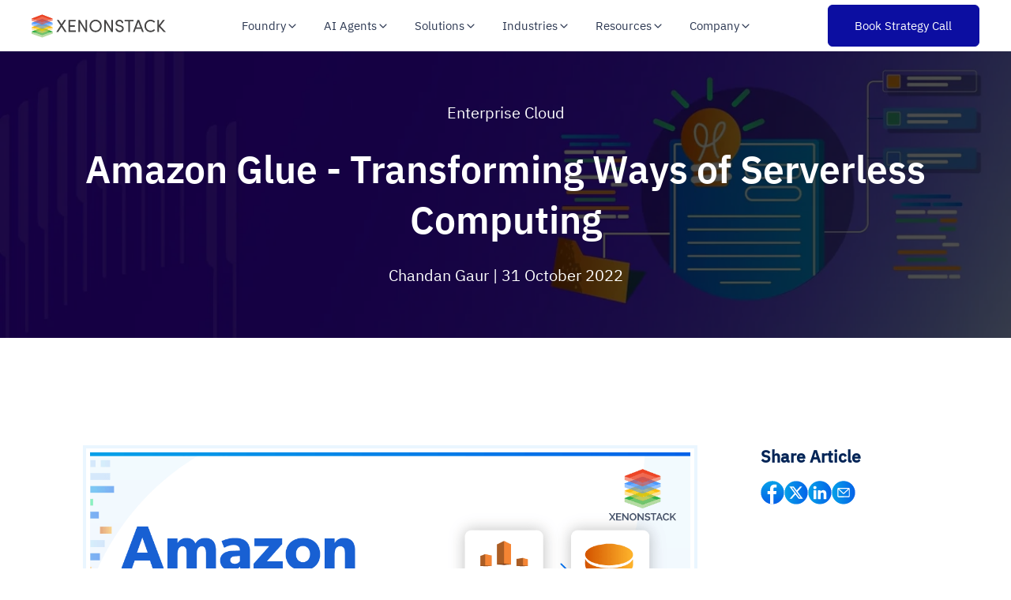

--- FILE ---
content_type: text/html; charset=UTF-8
request_url: https://www.xenonstack.com/insights/amazon-glue
body_size: 29894
content:
<!doctype html><html lang="en"><head>
    <meta charset="utf-8">
    <title>Amazon Glue - Transforming Ways of Serverless Computing</title>
    <link rel="shortcut icon" href="https://www.xenonstack.com/hubfs/xenonstack-favicon.png">
    <meta name="description" content="Amazon Glue AWS is a fully managed ETL service providing an underlying engine to process the data, making it easy for clients to manage data.">  
    <meta property="og:type" content="web page">
    <meta property="og:image" content="https://www.xenonstack.com/hubfs/xenonstack-amazon-glue-benfits.png">
    <meta property="og:url" content="https://www.xenonstack.com/insights/amazon-glue">
    <meta name="twitter:card" content="summary_large_image">
    <meta name="twitter:site" content="https://twitter.com/xenonstack"> 
    <link rel="preload" href="https://www.xenonstack.com/hubfs/IBM-Plex-Sans/IBMPlexSans-Bold.ttf" as="font" type="font/ttf" crossorigin="anonymous">
    <link rel="preload" href="https://www.xenonstack.com/hubfs/IBM-Plex-Sans/IBMPlexSans-Regular.ttf" as="font" type="font/ttf" crossorigin="anonymous">
    <link rel="preload" href="https://www.xenonstack.com/hubfs/IBM-Plex-Sans/IBMPlexSans-SemiBold.ttf" as="font" type="font/ttf" crossorigin="anonymous">
        
     
    <meta name="viewport" content="width=device-width, initial-scale=1">

    
    <meta property="og:description" content="Amazon Glue AWS is a fully managed ETL service providing an underlying engine to process the data, making it easy for clients to manage data.">
    <meta property="og:title" content="Amazon Glue - Transforming Ways of Serverless Computing">
    <meta name="twitter:description" content="Amazon Glue AWS is a fully managed ETL service providing an underlying engine to process the data, making it easy for clients to manage data.">
    <meta name="twitter:title" content="Amazon Glue - Transforming Ways of Serverless Computing">

    

    
    <style>
a.cta_button{-moz-box-sizing:content-box !important;-webkit-box-sizing:content-box !important;box-sizing:content-box !important;vertical-align:middle}.hs-breadcrumb-menu{list-style-type:none;margin:0px 0px 0px 0px;padding:0px 0px 0px 0px}.hs-breadcrumb-menu-item{float:left;padding:10px 0px 10px 10px}.hs-breadcrumb-menu-divider:before{content:'›';padding-left:10px}.hs-featured-image-link{border:0}.hs-featured-image{float:right;margin:0 0 20px 20px;max-width:50%}@media (max-width: 568px){.hs-featured-image{float:none;margin:0;width:100%;max-width:100%}}.hs-screen-reader-text{clip:rect(1px, 1px, 1px, 1px);height:1px;overflow:hidden;position:absolute !important;width:1px}
</style>

<link class="hs-async-css" rel="preload" href="https://www.xenonstack.com/hubfs/hub_generated/template_assets/1/183316258171/1768385021268/template_blog-postpage-v2.min.css" as="style" onload="this.onload=null;this.rel='stylesheet'">
<noscript><link rel="stylesheet" href="https://www.xenonstack.com/hubfs/hub_generated/template_assets/1/183316258171/1768385021268/template_blog-postpage-v2.min.css"></noscript>
<link class="hs-async-css" rel="preload" href="https://www.xenonstack.com/hubfs/hub_generated/template_assets/1/182657807661/1768385029265/template_get-started-multistep-form.css" as="style" onload="this.onload=null;this.rel='stylesheet'">
<noscript><link rel="stylesheet" href="https://www.xenonstack.com/hubfs/hub_generated/template_assets/1/182657807661/1768385029265/template_get-started-multistep-form.css"></noscript>
<link rel="stylesheet" href="https://www.xenonstack.com/hubfs/hub_generated/template_assets/1/199162971465/1768385023403/template_main-file-new-v3.min.css">
<link rel="stylesheet" href="https://www.xenonstack.com/hubfs/hub_generated/module_assets/1/200368890793/1764931511474/module_get-started-modal-v2.min.css">
<link rel="stylesheet" href="https://www.xenonstack.com/hubfs/hub_generated/module_assets/1/184088394061/1740869753312/module_insights-author-details.min.css">
<link rel="stylesheet" href="https://www.xenonstack.com/hubfs/hub_generated/module_assets/1/183338452006/1747750683736/module_blog-post-subscribe-now.min.css">
<link rel="preload" as="style" href="https://241839045.fs1.hubspotusercontent-na2.net/hubfs/241839045/raw_assets/media-default-modules/master/650/js_client_assets/assets/TrackPlayAnalytics-Cm48oVxd.css">

<link rel="preload" as="style" href="https://241839045.fs1.hubspotusercontent-na2.net/hubfs/241839045/raw_assets/media-default-modules/master/650/js_client_assets/assets/Tooltip-DkS5dgLo.css">

    <script type="application/ld+json">
{
  "mainEntityOfPage" : {
    "@type" : "WebPage",
    "@id" : "https://www.xenonstack.com/insights/amazon-glue"
  },
  "author" : {
    "name" : "Chandan Gaur",
    "url" : "https://www.xenonstack.com/insights/author/chandan-gaur",
    "@type" : "Person"
  },
  "headline" : "Amazon Glue - Transforming Ways of Serverless Computing",
  "datePublished" : "2022-07-29T09:29:00.000Z",
  "dateModified" : "2022-10-31T13:02:25.767Z",
  "publisher" : {
    "name" : "Xenonstack Inc",
    "logo" : {
      "url" : "https://www.xenonstack.com/hubfs/Xenonstack-Serives%20-3-2-2021-10.png",
      "@type" : "ImageObject"
    },
    "@type" : "Organization"
  },
  "@context" : "https://schema.org",
  "@type" : "BlogPosting",
  "image" : [ "https://www.xenonstack.com/hubfs/xenonstack-amazon-glue-benfits.png" ]
}
</script>


    
<!--  Added by GoogleAnalytics4 integration -->
<script>
var _hsp = window._hsp = window._hsp || [];
window.dataLayer = window.dataLayer || [];
function gtag(){dataLayer.push(arguments);}

var useGoogleConsentModeV2 = true;
var waitForUpdateMillis = 1000;


if (!window._hsGoogleConsentRunOnce) {
  window._hsGoogleConsentRunOnce = true;

  gtag('consent', 'default', {
    'ad_storage': 'denied',
    'analytics_storage': 'denied',
    'ad_user_data': 'denied',
    'ad_personalization': 'denied',
    'wait_for_update': waitForUpdateMillis
  });

  if (useGoogleConsentModeV2) {
    _hsp.push(['useGoogleConsentModeV2'])
  } else {
    _hsp.push(['addPrivacyConsentListener', function(consent){
      var hasAnalyticsConsent = consent && (consent.allowed || (consent.categories && consent.categories.analytics));
      var hasAdsConsent = consent && (consent.allowed || (consent.categories && consent.categories.advertisement));

      gtag('consent', 'update', {
        'ad_storage': hasAdsConsent ? 'granted' : 'denied',
        'analytics_storage': hasAnalyticsConsent ? 'granted' : 'denied',
        'ad_user_data': hasAdsConsent ? 'granted' : 'denied',
        'ad_personalization': hasAdsConsent ? 'granted' : 'denied'
      });
    }]);
  }
}

gtag('js', new Date());
gtag('set', 'developer_id.dZTQ1Zm', true);
gtag('config', 'G-N62LZ2BDY3');
</script>
<script async src="https://www.googletagmanager.com/gtag/js?id=G-N62LZ2BDY3"></script>

<!-- /Added by GoogleAnalytics4 integration -->


<!-- Site Schema by Morey Creative Studios // www.moreycreative.com/hubspot-schema -->

<script type="application/ld+json">
 {
     "@context": "http://schema.org",
     "@type": "Organization",
     "mainEntityOfPage":{
          "@type":"WebPage",
          "@id":"https://www.xenonstack.com/insights/amazon-glue",
          "description": "Amazon Glue AWS is a fully managed ETL service providing an underlying engine to process the data, making it easy for clients to manage data."
     },
     "url": "https://www.xenonstack.com/",
     "logo": "https://f.hubspotusercontent30.net/hubfs/8161231/Xenonstack-Serives%20-3-2-2021-10.png",
     "name": "XenonStack",
      "description": "XenonStack is the #1 Data and AI foundry and technology services company to simplify and scale Enterprise and Generative AI Journeys.",
     "address": {
          "@type": "PostalAddress",
          "streetAddress": "7700 Windrose Ave. ",
          "addressLocality": "Plano",
          "addressRegion": "Texas",
          "addressCountry": "USA",
          "postalCode": "75024"
     },
     "telephone": "",
     "email": "business@xenonstack.com",
     "sameAs": [
          "https://www.facebook.com/XenonStack",
          "https://www.linkedin.com/company/xenonstack/",
          "https://www.youtube.com/c/XenonStackOfficial",
          "https://twitter.com/xenonstack"
     ]
}
</script>
<!-- End Schema -->
<meta property="og:image" content="https://www.xenonstack.com/hubfs/xenonstack-amazon-glue-benfits.png">
<meta property="og:image:width" content="1280">
<meta property="og:image:height" content="720">
<meta property="og:image:alt" content="Amazon Glue - Transforming Ways of Serverless Computing">
<meta name="twitter:image" content="https://www.xenonstack.com/hubfs/xenonstack-amazon-glue-benfits.png">
<meta name="twitter:image:alt" content="Amazon Glue - Transforming Ways of Serverless Computing">

<meta property="og:url" content="https://www.xenonstack.com/insights/amazon-glue">
<meta name="twitter:card" content="summary_large_image">
<meta name="twitter:creator" content="@xenonstack">

<link rel="canonical" href="https://www.xenonstack.com/insights/amazon-glue">

<meta property="og:type" content="article">
<link rel="alternate" type="application/rss+xml" href="https://www.xenonstack.com/insights/rss.xml">
<meta name="twitter:domain" content="www.xenonstack.com">
<script src="//platform.linkedin.com/in.js" type="text/javascript">
    lang: en_US
</script>

<meta http-equiv="content-language" content="en">






    <script src="https://analytics.ahrefs.com/analytics.js" data-key="Z3oqFb8LBeGlRUESr5Z+7w" async></script>
  <style>
    .header {
      margin-top: 0 !important;
    }
    .banner-upper-section.with-header {
      top: 0;
      margin: 64px 0 4rem!important;
      transition: all 0.4s 
        ease;
      z-index: 1 !important;
    }
    .banner-upper-section {
      top: 0;
      margin: 64px 0 4rem!important;
      transition: all 0.4s 
        ease;
      z-index: 1 !important;
    }
    .banner-upper-section.attached {
      margin: 0!important;
    }
    @media(max-width:767px){
      .banner-upper-section.with-header{
        margin: 70px 0 4rem!important;
      }
  </style><meta name="generator" content="HubSpot"></head>
  
  <body>
    <div class="body-wrapper">
      
      <div data-global-resource-path="xenonstack-hubspot-website/templates/partials/header-new-file-v4.html"><!-- Begin partial -->
<header class="pricing-header header header-wrapper" id="headerblock">
  <div class="container-homepage">
    <nav>
      <ul>
        <li tabindex="0"><div class="elixir-logo"><a href="/"><img src="https://www.xenonstack.com/hubfs/xenonstack-logo-new-relase.svg" alt="xenonstack-logo" width="170" height="30" loading="eager" fetchpriority="high"></a></div></li>
        <li>
          <ul class="headder-content">
            <li class="elixirdata-hover-element-header" tabindex="0" id="usecase-hover">
              <p class="platform">Foundry <svg width="16" height="16" viewbox="0 0 20 20" fill="none" xmlns="http://www.w3.org/2000/svg"><path d="M5 7.5L10 12.5L15 7.5" stroke="currentColor" stroke-width="1.5" stroke-linecap="round" stroke-linejoin="round"></path></svg></p>
              <div class="nav-megamenu">
                <div class="nav-megamenu-inner">
                  <div class="row">
                    <div class="col-12 col-sm-12 col-md-9 col-lg-9 dropdown-left">
                      <div class="dropdown-tab-heading">
                        <p class="drop-down-heading">Foundry</p>
                        <p class="dropdown-tab-desc">Unified reasoning foundation enabling seamless orchestration, analytics, infrastructure, and trust across intelligent ecosystems</p>
                        <!--                         <div class="dropdown-right-cta">
                          <a href="https://www.xenonstack.com/agentic-platforms/data-ai-foundry/">
                            <p class="solution-explore">Explore Now</p>
                            <img src="https://www.akira.ai/hubfs/dropdown-assets/cta-arrow.svg" alt="cta-arrow" loading="lazy" />
                          </a>
                        </div> -->
                      </div>
                      <div class="row pointers-row">
                        <div class="col-12 col-sm-4 col-md-4 col-lg-4 pointers-wrapper">
                          <a href="https://www.xenonstack.com/agentic-platforms/akira-ai/">
                            <div class="dropdown-pointers-outer-wrapper-1">
                              <img src="https://www.xenonstack.com/hubfs/xs-revamp-header-dropdown/our-purpose-line-icon.svg" alt="pointers-icon" width="32" height="32" loading="lazy">
                              <div class="dropdown-pointer">
                                <p class="dropdown-tab-subheading">Akira AI - Reasoning and Agent Orchestration</p>
                                <p class="dropdown-tab-description">Turn models into collaborative, policy-governed agents that learn and act together</p>
                              </div>
                            </div>
                          </a>
                        </div>
                        <div class="col-12 col-sm-4 col-md-4 col-lg-4 pointers-wrapper">
                          <a href="https://www.xenonstack.com/agentic-platforms/elixirdata/">
                            <div class="dropdown-pointers-outer-wrapper-1">
                              <img src="https://www.xenonstack.com/hubfs/xs-revamp-header-dropdown/autonomous-operations-icon.svg" alt="pointers-icon" width="32" height="32" loading="lazy">
                              <div class="dropdown-pointer">
                                <p class="dropdown-tab-subheading">ElixirData - Agentic Analytics Intelligence</p>
                                <p class="dropdown-tab-description">Explainable, decision-centric analytics for measurable business outcomes</p>
                              </div>
                            </div>
                          </a>
                        </div>
                        <div class="col-12 col-sm-4 col-md-4 col-lg-4 pointers-wrapper">
                          <a href="https://www.xenonstack.com/agentic-platforms/nexastack-unified-inference/">
                            <div class="dropdown-pointers-outer-wrapper-1">
                              <img src="https://www.xenonstack.com/hubfs/xs-revamp-header-dropdown/digital-immune-system-icon.svg" alt="pointers-icon" width="32" height="32" loading="lazy">
                              <div class="dropdown-pointer">
                                <p class="dropdown-tab-subheading">NexaStack - Agentic Infrastructure Automation</p>
                                <p class="dropdown-tab-description">Secure, compliant, and high-performance AI deployment across cloud, edge, and on-prem</p>
                              </div>
                            </div>
                          </a>
                        </div>
                        <div class="col-12 col-sm-4 col-md-4 col-lg-4 pointers-wrapper">
                          <a href="https://www.xenonstack.com/agentic-platforms/metasecure/">
                            <div class="dropdown-pointers-outer-wrapper-1">
                              <img src="https://www.xenonstack.com/hubfs/xs-header-dropdown/ai-driven-industries-hr-and-recruitment.svg" alt="pointers-icon" width="32" height="32" loading="lazy">
                              <div class="dropdown-pointer">
                                <p class="dropdown-tab-subheading">MetaSecure - Trust, Compliance, and Defense</p>
                                <p class="dropdown-tab-description">Continuous assurance with AI-BOMs, risk scoring, and agentic security</p>
                              </div>
                            </div>
                          </a>
                        </div>
                        <div class="col-12 col-sm-4 col-md-4 col-lg-4 pointers-wrapper">
                          <a href="https://www.xenonstack.com/agentic-platforms/neural-ai/">
                            <div class="dropdown-pointers-outer-wrapper-1">
                              <img src="https://www.xenonstack.com/hubfs/xs-revamp-header-dropdown/decision-intelligence-header-icon.svg" alt="pointers-icon" width="32" height="32" loading="lazy">
                              <div class="dropdown-pointer">
                                <p class="dropdown-tab-subheading">Neural AI – Agentic Intelligence &amp; Autonomous Innovation</p>
                                <p class="dropdown-tab-description">AI agents for intelligent automation and adaptive innovation</p>
                              </div>
                            </div>
                          </a>
                        </div>
                      </div>
                    </div>
                    <div class="col-12 col-sm-12 col-md-3 col-lg-3 dropdown-right">
                      <div class="dropdown-div">
                        <div class="navbar_dropdown-content-wrapper">
                          <div class="drop-down-right-div">
                            <h3>Reasoning Stack</h3>
                            <p>Powers intelligent systems with unified orchestration, adaptive analytics, scalable infrastructure, and built-in trust</p>
                            <a class="button-link" href="https://www.xenonstack.com/agentic-ai/analytics-platform/">
                              <p>See in action</p>
                              <img src="https://www.akira.ai/hubfs/dropdown-assets/cta-arrow.svg" alt="cta-arrow" loading="lazy">
                            </a>
                          </div>
                          <div class="navbar_featured-img"><img alt="platfom-image" src="https://9471087.fs1.hubspotusercontent-na1.net/hubfs/9471087/Imported%20images/build-your-next-intelligent-workflows-banner-image.svg" loading="lazy"></div>
                        </div>
                      </div>
                    </div>
                  </div>
                </div>
              </div>
            </li>
            <li class="elixirdata-hover-element-header" tabindex="0" id="solution-hover">
              <p class="platform">AI Agents <svg width="16" height="16" viewbox="0 0 20 20" fill="none" xmlns="http://www.w3.org/2000/svg"><path d="M5 7.5L10 12.5L15 7.5" stroke="currentColor" stroke-width="1.5" stroke-linecap="round" stroke-linejoin="round"></path></svg></p>
              <div class="nav-megamenu">
                <div class="nav-megamenu-inner">
                  <div class="row">
                    <div class="col-12 col-sm-12 col-md-12 col-lg-12 dropdown-left">
                      <div class="dropdown-tab-heading">
                        <p class="drop-down-heading">AI Agents</p>
                        <p class="dropdown-tab-desc">Pre-built autonomous agents designed for domain-specific intelligence, seamless integrations, and governed enterprise deployment</p>
                      </div>
                      <div class="row pointers-row">
                        <div class="col-l2 col-sm-12 col-md-6 col-lg-6 ai-agents-dropdown" id="ai-agents-dropdown">
                          <div class="dropdown-section-heading"><p>By Domain</p></div>
                          <div class="row">
                            <div class="col-12 col-sm-6 col-md-6 col-lg-6 pointers-wrapper-1">
                              <a href="https://www.xenonstack.com/ai-agents/agentic-operations/" class="dropdown-link-wrapper">
                                <div class="dropdown-pointers-outer-wrapper-1">
                                  <img src="https://www.xenonstack.com/hubfs/xs-header-dropdown/adaptive-ai-enterprise-operational-analytics.svg" alt="pointers-icon" width="32" height="32" loading="lazy">
                                  <div class="dropdown-pointer">
                                    <p class="dropdown-tab-subheading">Agentic Operations</p>
                                    <p class="dropdown-tab-description-1">AgentSRE and AgentOps for automated reliability and IT operations</p>
                                  </div>
                                </div>
                              </a>
                            </div>
                            <div class="col-12 col-sm-6 col-md-6 col-lg-6 pointers-wrapper-1">
                              <a href="https://www.xenonstack.com/ai-agents/agentic-finance/" class="dropdown-link-wrapper">
                                <div class="dropdown-pointers-outer-wrapper-1">
                                  <img src="https://www.xenonstack.com/hubfs/xs-header-dropdown/industries-fintech.svg" alt="pointers-icon" width="32" height="32" loading="lazy">
                                  <div class="dropdown-pointer">
                                    <p class="dropdown-tab-subheading">Agentic Finance</p>
                                    <p class="dropdown-tab-description-1">FinOps Agent and Budget Enforcer for optimized financial governance</p>
                                  </div>
                                </div>
                              </a>
                            </div>
                            <div class="col-12 col-sm-6 col-md-6 col-lg-6 pointers-wrapper-1">
                              <a href="https://www.xenonstack.com/ai-agents/agentic-risk-compliance/" class="dropdown-link-wrapper">
                                <div class="dropdown-pointers-outer-wrapper-1">
                                  <img src="https://www.xenonstack.com/hubfs/xs-header-dropdown/case-study-icon.svg" alt="pointers-icon" width="32" height="32" loading="lazy">
                                  <div class="dropdown-pointer">
                                    <p class="dropdown-tab-subheading">Agentic Risk and Compliance</p>
                                    <p class="dropdown-tab-description-1">Audit Agent and Risk Assurance to automate compliance monitoring</p>
                                  </div>
                                </div>
                              </a>
                            </div>
                            <div class="col-12 col-sm-6 col-md-6 col-lg-6 pointers-wrapper-1">
                              <a href="https://www.xenonstack.com/ai-agents/agentic-analytics/" class="dropdown-link-wrapper">
                                <div class="dropdown-pointers-outer-wrapper-1">
                                  <img src="https://www.xenonstack.com/hubfs/xs-header-dropdown/discover-digital-experience-platform.svg" alt="pointers-icon" width="32" height="32" loading="lazy">
                                  <div class="dropdown-pointer">
                                    <p class="dropdown-tab-subheading">Agentic Analytics</p>
                                    <p class="dropdown-tab-description-1">Analyst Agent and Decision Advisor for AI-driven insights and strategy</p>
                                  </div>
                                </div>
                              </a>
                            </div>
                            <div class="col-12 col-sm-6 col-md-6 col-lg-6 pointers-wrapper-1">
                              <a href="https://www.xenonstack.com/ai-agents/agentic-procurement/" class="dropdown-link-wrapper">
                                <div class="dropdown-pointers-outer-wrapper-1">
                                  <img src="https://www.xenonstack.com/hubfs/xs-revamp-header-dropdown/developer-experience-icon.svg" alt="pointers-icon" width="32" height="32" loading="lazy">
                                  <div class="dropdown-pointer">
                                    <p class="dropdown-tab-subheading">Agentic Supply Chain</p>
                                    <p class="dropdown-tab-description-1">AI-powered advisor for smart sourcing, vendor insights, and strategic procurement</p>
                                  </div>
                                </div>
                              </a>
                            </div>
                            <div class="col-12 col-sm-6 col-md-6 col-lg-6 pointers-wrapper-1">
                              <a href="https://www.xenonstack.com/ai-agents/agentic-security/" class="dropdown-link-wrapper">
                                <div class="dropdown-pointers-outer-wrapper-1">
                                  <img src="https://www.xenonstack.com/hubfs/xs-header-dropdown/discover-serverless-application-development.svg" alt="pointers-icon" width="32" height="32" loading="lazy">
                                  <div class="dropdown-pointer">
                                    <p class="dropdown-tab-subheading">Agentic Security</p>
                                    <p class="dropdown-tab-description-1">AI-driven defense delivering proactive threat detection and autonomous security orchestration</p>
                                  </div>
                                </div>
                              </a>
                            </div>
                          </div>
                        </div>
                        <div class="col-l2 col-sm-12 col-md-6 col-lg-6 ai-agents-dropdown">
                          <div class="dropdown-section-heading"><p>By Integration</p></div>
                          <div class="row">
                            <div class="col-12 col-sm-6 col-md-6 col-lg-6 pointers-wrapper-1">
                              <a href="https://www.xenonstack.com/ai-agents/snowflake-ai-agents/" class="dropdown-link-wrapper">
                                <div class="dropdown-pointers-outer-wrapper-1">
                                  <img src="https://www.xenonstack.com/hubfs/xs-header-dropdown/decision-intelligence-metaverse.svg" alt="pointers-icon" width="32" height="32" loading="lazy">
                                  <div class="dropdown-pointer">
                                    <p class="dropdown-tab-subheading">Snowflake AI Agents</p>
                                    <p class="dropdown-tab-description-1">Pre-built connectors for real-time data intelligence on Snowflake</p>
                                  </div>
                                </div>
                              </a>
                            </div>
                            <div class="col-12 col-sm-6 col-md-6 col-lg-6 pointers-wrapper-1">
                              <a href="https://www.xenonstack.com/ai-agents/databricks-ai-agents/" class="dropdown-link-wrapper">
                                <div class="dropdown-pointers-outer-wrapper-1">
                                  <img src="https://www.xenonstack.com/hubfs/xs-header-dropdown/optimize-cloud-migration.svg" alt="pointers-icon" width="32" height="32" loading="lazy">
                                  <div class="dropdown-pointer">
                                    <p class="dropdown-tab-subheading">Databricks AI Agents</p>
                                    <p class="dropdown-tab-description-1">AI agents for automated data workflows and insights on Databricks</p>
                                  </div>
                                </div>
                              </a>
                            </div>
                            <div class="col-12 col-sm-6 col-md-6 col-lg-6 pointers-wrapper-1">
                              <a href="https://www.xenonstack.com/ai-agents/servicenow-ai-agents/" class="dropdown-link-wrapper">
                                <div class="dropdown-pointers-outer-wrapper-1">
                                  <img src="https://www.xenonstack.com/hubfs/xs-header-dropdown/optimize-application-modernization.svg" alt="pointers-icon" width="32" height="32" loading="lazy">
                                  <div class="dropdown-pointer">
                                    <p class="dropdown-tab-subheading">ServiceNow AI Agents</p>
                                    <p class="dropdown-tab-description-1">AI workflows to streamline service, incident, and operations automation</p>
                                  </div>
                                </div>
                              </a>
                            </div>
                            <div class="col-12 col-sm-6 col-md-6 col-lg-6 pointers-wrapper-1">
                              <a href="https://www.xenonstack.com/ai-agents/jira-agents-actions/" class="dropdown-link-wrapper">
                                <div class="dropdown-pointers-outer-wrapper-1">
                                  <img src="https://www.xenonstack.com/hubfs/xs-header-dropdown/cloud-native-devsecops.svg" alt="pointers-icon" width="32" height="32" loading="lazy">
                                  <div class="dropdown-pointer">
                                    <p class="dropdown-tab-subheading">Jira/Project Management Agents</p>
                                    <p class="dropdown-tab-description-1">AI agents for backlog grooming, sprint planning, and real-time project visibility</p>
                                  </div>
                                </div>
                              </a>
                            </div>
                            <div class="col-12 col-sm-6 col-md-6 col-lg-6 pointers-wrapper-1">
                              <a href="https://www.xenonstack.com/ai-agents/sap-agents-actions/" class="dropdown-link-wrapper">
                                <div class="dropdown-pointers-outer-wrapper-1">
                                  <img src="https://www.xenonstack.com/hubfs/xs-header-dropdown/discover-digital-experience-platform.svg" alt="pointers-icon" width="32" height="32" loading="lazy">
                                  <div class="dropdown-pointer">
                                    <p class="dropdown-tab-subheading">SAP AI Agents</p>
                                    <p class="dropdown-tab-description-1">AI copilots for finance, supply chain, and HR decisions across your SAP landscape</p>
                                  </div>
                                </div>
                              </a>
                            </div>
                            <div class="col-12 col-sm-6 col-md-6 col-lg-6 pointers-wrapper-1">
                              <a href="https://www.xenonstack.com/ai-agents/oracle-agents-actions/" class="dropdown-link-wrapper">
                                <div class="dropdown-pointers-outer-wrapper-1">
                                  <img src="https://www.xenonstack.com/hubfs/xs-header-dropdown/ai-driven-industries-hr-and-recruitment.svg" alt="pointers-icon" width="32" height="32" loading="lazy">
                                  <div class="dropdown-pointer">
                                    <p class="dropdown-tab-subheading">Oracle AI Agents</p>
                                    <p class="dropdown-tab-description">AI agents for financials, risk, and operations intelligence across Oracle applications</p>
                                  </div>
                                </div>
                              </a>
                            </div>
                          </div>
                        </div>
                      </div>
                    </div>
                  </div>
                </div>
              </div>
            </li>
            <li class="elixirdata-hover-element-header" tabindex="0" id="solution-hover">
              <p class="platform">Solutions <svg width="16" height="16" viewbox="0 0 20 20" fill="none" xmlns="http://www.w3.org/2000/svg"><path d="M5 7.5L10 12.5L15 7.5" stroke="currentColor" stroke-width="1.5" stroke-linecap="round" stroke-linejoin="round"></path></svg></p>
              <div class="nav-megamenu">
                <div class="nav-megamenu-inner">
                  <div class="row">
                    <div class="col-12 col-sm-12 col-md-12 col-lg-12 dropdown-left">
                      <div class="dropdown-tab-heading">
                        <p class="drop-down-heading">Solutions</p>
                        <p class="dropdown-tab-desc">Governed AI solutions driving measurable business outcomes across operations, finance, security, and analytics</p>
                      </div>
                      <div class="row pointers-row">
                        <div class="col-12 col-sm-6 col-md-4 col-lg-4 pointers-wrapper-1">
                          <a href="https://www.xenonstack.com/ai-agents/cloudops-reimagined/" class="dropdown-link-wrapper">
                            <div class="dropdown-pointers-outer-wrapper-1">
                              <img src="https://www.xenonstack.com/hubfs/xs-header-dropdown/cloud-native-devops.svg" alt="pointers-icon" width="32" height="32" loading="lazy">
                              <div class="dropdown-pointer">
                                <p class="dropdown-tab-subheading">ReliabilityOps — Cloud Reliability Automation</p>
                                <p class="dropdown-tab-description-1">Automate reliability checks and optimize uptime with continuous reasoning</p>
                              </div>
                            </div>
                          </a>
                        </div>
                        <div class="col-12 col-sm-6 col-md-4 col-lg-4 pointers-wrapper-1">
                          <a href="https://www.xenonstack.com/ai-agents/sre-reimagined/" class="dropdown-link-wrapper">
                            <div class="dropdown-pointers-outer-wrapper-1">
                              <img src="https://www.xenonstack.com/hubfs/xs-header-dropdown/cloud-native-kubernetes.svg" alt="pointers-icon" width="32" height="32" loading="lazy">
                              <div class="dropdown-pointer">
                                <p class="dropdown-tab-subheading">IncidentOps — AI-Driven Site Reliability</p>
                                <p class="dropdown-tab-description-1">Resolve incidents faster with AI-led triage, contextual RCA, and adaptive recovery</p>
                              </div>
                            </div>
                          </a>
                        </div>
                        <div class="col-12 col-sm-6 col-md-4 col-lg-4 pointers-wrapper-1">
                          <a href="https://www.xenonstack.com/ai-agents/platformops-reimagined/" class="dropdown-link-wrapper">
                            <div class="dropdown-pointers-outer-wrapper-1">
                              <img src="https://www.xenonstack.com/hubfs/xs-header-dropdown/discover-custom-software-development.svg" alt="pointers-icon" width="32" height="32" loading="lazy">
                              <div class="dropdown-pointer">
                                <p class="dropdown-tab-subheading">PlatformOps — Unified Platform Automation</p>
                                <p class="dropdown-tab-description-1">Unify infrastructure and AI systems with reasoning-driven automation and compliance</p>
                              </div>
                            </div>
                          </a>
                        </div>
                        <div class="col-12 col-sm-6 col-md-4 col-lg-4 pointers-wrapper-1">
                          <a href="https://www.xenonstack.com/ai-agents/responsible-ai-aviator/" class="dropdown-link-wrapper">
                            <div class="dropdown-pointers-outer-wrapper-1">
                              <img src="https://www.xenonstack.com/hubfs/xs-header-dropdown/decision-intelligence-customer-analytics.svg" alt="pointers-icon" width="32" height="32" loading="lazy">
                              <div class="dropdown-pointer">
                                <p class="dropdown-tab-subheading">DefenseOps — Autonomous Threat Defense</p>
                                <p class="dropdown-tab-description-1">Detect, analyze, and neutralize threats autonomously with adaptive defense intelligence</p>
                              </div>
                            </div>
                          </a>
                        </div>
                        <div class="col-12 col-sm-6 col-md-4 col-lg-4 pointers-wrapper-1">
                          <a href="https://www.xenonstack.com/ai-agents/secops-reimagined/" class="dropdown-link-wrapper">
                            <div class="dropdown-pointers-outer-wrapper-1">
                              <img src="https://www.xenonstack.com/hubfs/xs-header-dropdown/optimize-business-intelligence.svg" alt="pointers-icon" width="32" height="32" loading="lazy">
                              <div class="dropdown-pointer">
                                <p class="dropdown-tab-subheading">TrustOps — Responsible AI and Continuous Governance</p>
                                <p class="dropdown-tab-description-1">Ensure transparency, fairness, and compliance in every AI system and decision</p>
                              </div>
                            </div>
                          </a>
                        </div>
                        <div class="col-12 col-sm-6 col-md-4 col-lg-4 pointers-wrapper-1">
                          <a href="https://www.xenonstack.com/ai-agents/risk-management-aviator/" class="dropdown-link-wrapper">
                            <div class="dropdown-pointers-outer-wrapper-1">
                              <img src="https://www.xenonstack.com/hubfs/xs-header-dropdown/ai-driven-industries-manufacturing.svg" alt="pointers-icon" width="32" height="32" loading="lazy">
                              <div class="dropdown-pointer">
                                <p class="dropdown-tab-subheading">RiskOps — Predictive Risk Intelligence</p>
                                <p class="dropdown-tab-description-1">Predict, score, and mitigate risks proactively with real-time assurance intelligence</p>
                              </div>
                            </div>
                          </a>
                        </div>
                        <div class="col-12 col-sm-6 col-md-4 col-lg-4 pointers-wrapper-1">
                          <a href="https://www.xenonstack.com/ai-agents/industrial-automation-reimagined/" class="dropdown-link-wrapper">
                            <div class="dropdown-pointers-outer-wrapper-1">
                              <img src="https://www.xenonstack.com/hubfs/xs-header-dropdown/adaptive-ai-explainable-ai.svg" alt="pointers-icon" width="32" height="32" loading="lazy">
                              <div class="dropdown-pointer">
                                <p class="dropdown-tab-subheading">FactoryOps — AI-Driven Industrial Automation</p>
                                <p class="dropdown-tab-description-1">Predict equipment failures and optimize production with adaptive intelligence</p>
                              </div>
                            </div>
                          </a>
                        </div>
                        <div class="col-12 col-sm-6 col-md-4 col-lg-4 pointers-wrapper-1">
                          <a href="https://www.xenonstack.com/ai-agents/asset-operations-and-maintenance-reimagined/" class="dropdown-link-wrapper">
                            <div class="dropdown-pointers-outer-wrapper-1">
                              <img src="https://www.xenonstack.com/hubfs/xs-header-dropdown/adaptive-ai-enterprise-operational-analytics.svg" alt="pointers-icon" width="32" height="32" loading="lazy">
                              <div class="dropdown-pointer">
                                <p class="dropdown-tab-subheading">AssetOps — Automated Asset Reliability</p>
                                <p class="dropdown-tab-description-1">Enable predictive maintenance and optimize lifecycle performance continuously</p>
                              </div>
                            </div>
                          </a>
                        </div>
                        <div class="col-12 col-sm-6 col-md-4 col-lg-4 pointers-wrapper-1">
                          <a href="https://www.xenonstack.com/ai-agents/qaops-reimagined/" class="dropdown-link-wrapper">
                            <div class="dropdown-pointers-outer-wrapper-1">
                              <img src="https://www.xenonstack.com/hubfs/xs-header-dropdown/ai-driven-industries-infrastructure%20.svg" alt="pointers-icon" width="32" height="32" loading="lazy">
                              <div class="dropdown-pointer">
                                <p class="dropdown-tab-subheading">QualityOps — Continuous Testing Intelligence</p>
                                <p class="dropdown-tab-description-1">Accelerate testing cycles with autonomous validation and reasoning feedback</p>
                              </div>
                            </div>
                          </a>
                        </div>
                        <div class="col-12 col-sm-6 col-md-4 col-lg-4 pointers-wrapper-1">
                          <a href="https://www.xenonstack.com/ai-agents/procurement-reimagined/" class="dropdown-link-wrapper">
                            <div class="dropdown-pointers-outer-wrapper-1">
                              <img src="https://www.xenonstack.com/hubfs/xs-header-dropdown/industries-insurance.svg" alt="pointers-icon" width="32" height="32" loading="lazy">
                              <div class="dropdown-pointer">
                                <p class="dropdown-tab-subheading">SourcingOps — Intelligent Procurement</p>
                                <p class="dropdown-tab-description-1">Automate sourcing, vendor analysis, and spend insights for agile procurement</p>
                              </div>
                            </div>
                          </a>
                        </div>
                        <div class="col-12 col-sm-6 col-md-4 col-lg-4 pointers-wrapper-1">
                          <a href="https://www.xenonstack.com/ai-agents/dataops-reimagined/" class="dropdown-link-wrapper">
                            <div class="dropdown-pointers-outer-wrapper-1">
                              <img src="https://www.xenonstack.com/hubfs/xs-header-dropdown/decision-intelligence-augmented-data-management.svg" alt="pointers-icon" width="32" height="32" loading="lazy">
                              <div class="dropdown-pointer">
                                <p class="dropdown-tab-subheading">DataOps — Autonomous Data Pipeline Governance</p>
                                <p class="dropdown-tab-description-1">Ensure reliability, detect anomalies, and self-heal data pipelines automatically</p>
                              </div>
                            </div>
                          </a>
                        </div>
                        <div class="col-12 col-sm-6 col-md-3 col-lg-3 pointers-wrapper-1">
                          <a href="https://www.xenonstack.com/ai-agents/desicison-reimagined/" class="dropdown-link-wrapper">
                            <div class="dropdown-pointers-outer-wrapper-1">
                              <img src="https://www.xenonstack.com/hubfs/xs-header-dropdown/decision-intelligence-metaverse.svg" alt="pointers-icon" width="32" height="32" loading="lazy">
                              <div class="dropdown-pointer">
                                <p class="dropdown-tab-subheading">DecisionOps — Intelligent Decisioning</p>
                                <p class="dropdown-tab-description-1">Deliver explainable, auditable, and measurable outcomes with reasoning AI</p>
                              </div>
                            </div>
                          </a>
                        </div>
                      </div>
                    </div>
                  </div>
                </div>
              </div>
            </li>
            <li class="elixirdata-hover-element-header" tabindex="0" id="solution-hover">
              <p class="platform">Industries <svg width="16" height="16" viewbox="0 0 20 20" fill="none" xmlns="http://www.w3.org/2000/svg"><path d="M5 7.5L10 12.5L15 7.5" stroke="currentColor" stroke-width="1.5" stroke-linecap="round" stroke-linejoin="round"></path></svg></p>
              <div class="nav-megamenu">
                <div class="nav-megamenu-inner">
                  <div class="row">
                    <div class="col-12 col-sm-12 col-md-12 col-lg-12 dropdown-left">
                      <div class="dropdown-tab-heading">
                        <p class="drop-down-heading">Industries</p>
                        <p class="dropdown-tab-desc">Industry blueprints showcasing agentic transformation, real-world impact, and measurable outcomes across key sectors</p>
                      </div>
                      <div class="row pointers-row">
                        <div class="col-12 col-sm-6 col-md-4 col-lg-4 pointers-wrapper-1">
                          <a href="https://www.xenonstack.com/industries/aerospace/" class="dropdown-link-wrapper">
                            <div class="dropdown-pointers-outer-wrapper-1">
                              <img src="https://www.xenonstack.com/hubfs/xs-header-dropdown/adaptive-ai-computer-vision.svg" alt="pointers-icon" width="32" height="32" loading="lazy">
                              <div class="dropdown-pointer">
                                <p class="dropdown-tab-subheading">Aerospace and Defense</p>
                                <p class="dropdown-tab-description-1">Autonomous flight systems and predictive maintenance powered by AI</p>
                              </div>
                            </div>
                          </a>
                        </div>
                        <div class="col-12 col-sm-6 col-md-4 col-lg-4 pointers-wrapper-1">
                          <a href="https://www.xenonstack.com/industries/banking/" class="dropdown-link-wrapper">
                            <div class="dropdown-pointers-outer-wrapper-1">
                              <img src="https://www.xenonstack.com/hubfs/xs-header-dropdown/industries-fintech.svg" alt="pointers-icon" width="32" height="32" loading="lazy">
                              <div class="dropdown-pointer">
                                <p class="dropdown-tab-subheading">Banking - Finance - Payments</p>
                                <p class="dropdown-tab-description-1">AI governance for secure, compliant, and adaptive financial operations</p>
                              </div>
                            </div>
                          </a>
                        </div>
                        <div class="col-12 col-sm-6 col-md-4 col-lg-4 pointers-wrapper-1">
                          <a href="https://www.xenonstack.com/industries/digital-manufacturing-services/" class="dropdown-link-wrapper">
                            <div class="dropdown-pointers-outer-wrapper-1">
                              <img src="https://www.xenonstack.com/hubfs/xs-header-dropdown/industries-retail.svg" alt="pointers-icon" width="32" height="32" loading="lazy">
                              <div class="dropdown-pointer">
                                <p class="dropdown-tab-subheading">Manufacturing and Industrial Automation</p>
                                <p class="dropdown-tab-description-1">Smart factories using reasoning systems for real-time quality optimization</p>
                              </div>
                            </div>
                          </a>
                        </div>
                        <div class="col-12 col-sm-6 col-md-4 col-lg-4 pointers-wrapper-1">
                          <a href="https://www.xenonstack.com/industries/enterprise-technology/" class="dropdown-link-wrapper">
                            <div class="dropdown-pointers-outer-wrapper-1">
                              <img src="https://www.xenonstack.com/hubfs/xs-header-dropdown/optimize-cloud-infrastrcuture.svg" alt="pointers-icon" width="32" height="32" loading="lazy">
                              <div class="dropdown-pointer">
                                <p class="dropdown-tab-subheading">Enterprise - IT Operations</p>
                                <p class="dropdown-tab-description-1">AI-powered IT operations ensuring reliability, scalability, and cost efficiency</p>
                              </div>
                            </div>
                          </a>
                        </div>
                        <div class="col-12 col-sm-6 col-md-4 col-lg-4 pointers-wrapper-1">
                          <a href="https://www.xenonstack.com/industries/consumer-technology/" class="dropdown-link-wrapper">
                            <div class="dropdown-pointers-outer-wrapper-1">
                              <img src="https://www.xenonstack.com/hubfs/xs-header-dropdown/xs-scale-clients-and-partners.svg" alt="pointers-icon" width="32" height="32" loading="lazy">
                              <div class="dropdown-pointer">
                                <p class="dropdown-tab-subheading">Consumer – Experience – Tech</p>
                                <p class="dropdown-tab-description-1">Personalized digital experiences driven by explainable and trusted AI</p>
                              </div>
                            </div>
                          </a>
                        </div>
                        <div class="col-12 col-sm-6 col-md-4 col-lg-4 pointers-wrapper-1">
                          <a href="https://www.xenonstack.com/industries/retail/" class="dropdown-link-wrapper">
                            <div class="dropdown-pointers-outer-wrapper-1">
                              <img src="https://www.xenonstack.com/hubfs/xs-header-dropdown/discover-platform-engineering.svg" alt="pointers-icon" width="32" height="32" loading="lazy">
                              <div class="dropdown-pointer">
                                <p class="dropdown-tab-subheading">Retail and Supply Chain</p>
                                <p class="dropdown-tab-description-1">Autonomous retail analytics enhancing operations, engagement, and forecasting accuracy</p>
                              </div>
                            </div>
                          </a>
                        </div>
                        <div class="col-12 col-sm-6 col-md-4 col-lg-4 pointers-wrapper-1">
                          <a href="https://www.xenonstack.com/industries/travel-hospitality/" class="dropdown-link-wrapper">
                            <div class="dropdown-pointers-outer-wrapper-1">
                              <img src="https://www.xenonstack.com/hubfs/xs-header-dropdown/industries-healthcare.svg" alt="pointers-icon" width="32" height="32" loading="lazy">
                              <div class="dropdown-pointer">
                                <p class="dropdown-tab-subheading">Travel – Hospitality – Guest Experience</p>
                                <p class="dropdown-tab-description-1">Agentic systems delivering personalized guest journeys with contextual intelligence</p>
                              </div>
                            </div>
                          </a>
                        </div>
                      </div>
                    </div>
                  </div>
                </div>
              </div>
            </li>
            <li class="elixirdata-hover-element-header" tabindex="0" id="solution-hover">
              <p class="platform">Resources <svg width="16" height="16" viewbox="0 0 20 20" fill="none" xmlns="http://www.w3.org/2000/svg"><path d="M5 7.5L10 12.5L15 7.5" stroke="currentColor" stroke-width="1.5" stroke-linecap="round" stroke-linejoin="round"></path></svg></p>
              <div class="nav-megamenu">
                <div class="nav-megamenu-inner">
                  <div class="row">
                    <div class="col-12 col-sm-12 col-md-12 col-lg-12 dropdown-left">
                      <div class="dropdown-tab-heading">
                        <p class="drop-down-heading">Resources</p>
                        <p class="dropdown-tab-desc">Explore insights, success stories, and learning programs that build knowledge and strengthen the AI transformation journey</p>
                      </div>
                      <div class="row pointers-row">
                        <div class="col-12 col-sm-6 col-md-4 col-lg-4 pointers-wrapper-1">
                          <a href="https://www.xenonstack.com/blog" class="dropdown-link-wrapper">
                            <div class="dropdown-pointers-outer-wrapper-1">
                              <img src="https://www.xenonstack.com/hubfs/xs-header-dropdown/xs-scale-xenonstack-university.svg" alt="pointers-icon" width="32" height="32" loading="lazy">
                              <div class="dropdown-pointer">
                                <p class="dropdown-tab-subheading">Blogs</p>
                                <p class="dropdown-tab-description-1">Stay updated with the latest industry trends, news, and thought leadership</p>
                              </div>
                            </div>
                          </a>
                        </div>
                        <div class="col-12 col-sm-6 col-md-4 col-lg-4 pointers-wrapper-1">
                          <a href="https://www.xenonstack.com/insights" class="dropdown-link-wrapper">
                            <div class="dropdown-pointers-outer-wrapper-1">
                              <img src="https://www.xenonstack.com/hubfs/xs-header-dropdown/insights.svg" alt="pointers-icon" width="32" height="32" loading="lazy">
                              <div class="dropdown-pointer">
                                <p class="dropdown-tab-subheading">Insights</p>
                                <p class="dropdown-tab-description-1">Explore in-depth AI articles, use cases, and innovative applications</p>
                              </div>
                            </div>
                          </a>
                        </div>
                        <div class="col-12 col-sm-6 col-md-4 col-lg-4 pointers-wrapper-1">
                          <a href="https://www.xenonstack.com/use-cases" class="dropdown-link-wrapper">
                            <div class="dropdown-pointers-outer-wrapper-1">
                              <img src="https://www.xenonstack.com/hubfs/xs-header-dropdown/use-case.svg" alt="pointers-icon" width="32" height="32" loading="lazy">
                              <div class="dropdown-pointer">
                                <p class="dropdown-tab-subheading">Use Cases</p>
                                <p class="dropdown-tab-description-1">Discover real-world applications of Agentic AI across industries</p>
                              </div>
                            </div>
                          </a>
                        </div>
                        <div class="col-12 col-sm-6 col-md-4 col-lg-4 pointers-wrapper-1">
                          <a href="//xenonstack.com/case-studies" class="dropdown-link-wrapper">
                            <div class="dropdown-pointers-outer-wrapper-1">
                              <img src="https://www.xenonstack.com/hubfs/xs-header-dropdown/scale-cloud-native-applications.svg" alt="pointers-icon" width="32" height="32" loading="lazy">
                              <div class="dropdown-pointer">
                                <p class="dropdown-tab-subheading">Case Studies</p>
                                <p class="dropdown-tab-description-1">Learn how organizations are achieving success with our solutions</p>
                              </div>
                            </div>
                          </a>
                        </div>
                        <div class="col-12 col-sm-6 col-md-4 col-lg-4 pointers-wrapper-1">
                          <a href="https://www.xenonstack.com/videos/" class="dropdown-link-wrapper">
                            <div class="dropdown-pointers-outer-wrapper-1">
                              <img src="https://www.xenonstack.com/hubfs/xs-header-dropdown/video.svg" alt="pointers-icon" width="32" height="32" loading="lazy">
                              <div class="dropdown-pointer">
                                <p class="dropdown-tab-subheading">Video Library</p>
                                <p class="dropdown-tab-description-1">Explore our collection of product demos, webinars, and AI thought leadership videos</p>
                              </div>
                            </div>
                          </a>
                        </div>
                        <div class="col-12 col-sm-6 col-md-4 col-lg-4 pointers-wrapper-1">
                          <a href="https://www.xenonstack.com/e-book" class="dropdown-link-wrapper">
                            <div class="dropdown-pointers-outer-wrapper-1">
                              <img src="https://www.xenonstack.com/hubfs/xs-header-dropdown/ebook.svg" alt="pointers-icon" width="32" height="32" loading="lazy">
                              <div class="dropdown-pointer">
                                <p class="dropdown-tab-subheading">E-Books</p>
                                <p class="dropdown-tab-description-1">Download comprehensive e-books on AI, SRE, and more</p>
                              </div>
                            </div>
                          </a>
                        </div>
                        <div class="col-12 col-sm-6 col-md-4 col-lg-4 pointers-wrapper-1">
                          <a href="https://www.xenonstack.com/presentations/" class="dropdown-link-wrapper">
                            <div class="dropdown-pointers-outer-wrapper-1">
                              <img src="https://www.xenonstack.com/hubfs/xs-header-dropdown/presentation.svg" alt="pointers-icon" width="32" height="32" loading="lazy">
                              <div class="dropdown-pointer">
                                <p class="dropdown-tab-subheading">Presentations</p>
                                <p class="dropdown-tab-description-1">View our AI presentations, talks, and conference sessions on AI innovation</p>
                              </div>
                            </div>
                          </a>
                        </div>
                      </div>
                    </div>
                  </div>
                </div>
              </div>
            </li>
            <li class="elixirdata-hover-element-header" tabindex="0" id="solution-hover">
              <p class="platform">Company <svg width="16" height="16" viewbox="0 0 20 20" fill="none" xmlns="http://www.w3.org/2000/svg"><path d="M5 7.5L10 12.5L15 7.5" stroke="currentColor" stroke-width="1.5" stroke-linecap="round" stroke-linejoin="round"></path></svg></p>
              <div class="nav-megamenu">
                <div class="nav-megamenu-inner">
                  <div class="row">
                    <div class="col-12 col-sm-12 col-md-12 col-lg-12 dropdown-left">
                      <div class="dropdown-tab-heading">
                        <p class="drop-down-heading">Company</p>
                        <p class="dropdown-tab-desc">Discover our people, principles, and purpose driving innovation, trust, and meaningful careers in the AI era</p>
                      </div>
                      <div class="row pointers-row">
                        <div class="col-12 col-sm-6 col-md-4 col-lg-4 pointers-wrapper-1">
                          <a href="https://www.xenonstack.com/about-us/" class="dropdown-link-wrapper">
                            <div class="dropdown-pointers-outer-wrapper-1">
                              <img src="https://www.xenonstack.com/hubfs/xs-header-dropdown/xs-journey-about-us.svg" alt="pointers-icon" width="32" height="32" loading="lazy">
                              <div class="dropdown-pointer">
                                <p class="dropdown-tab-subheading">About Us</p>
                                <p class="dropdown-tab-description-1">Discover our mission, story, and the values driving our innovation and impact</p>
                              </div>
                            </div>
                          </a>
                        </div>

                        <div class="col-12 col-sm-6 col-md-6 col-lg-4 pointers-wrapper-1">
                          <a href="https://www.xenonstack.com/xenonstack-academy/" class="dropdown-link-wrapper">
                            <div class="dropdown-pointers-outer-wrapper-1">
                              <img src="https://www.xenonstack.com/hubfs/xs-header-dropdown/xs-scale-xenonstack-university.svg" alt="pointers-icon" width="32" height="32" loading="lazy">
                              <div class="dropdown-pointer">
                                <p class="dropdown-tab-subheading">Xenonstack Academy</p>
                                <p class="dropdown-tab-description-1">Enhance your skills with our comprehensive training programs and courses designed for modern tech professionals</p>
                              </div>
                            </div>
                          </a>
                        </div>

                        <div class="col-12 col-sm-6 col-md-4 col-lg-4 pointers-wrapper-1">
                          <a href="https://www.xenonstack.com/contact-us/" class="dropdown-link-wrapper">
                            <div class="dropdown-pointers-outer-wrapper-1">
                              <img src="https://www.xenonstack.com/hubfs/xs-header-dropdown/xs-scale-clients-and-partners.svg" alt="pointers-icon" width="32" height="32" loading="lazy">
                              <div class="dropdown-pointer">
                                <p class="dropdown-tab-subheading">Contact Us</p>
                                <p class="dropdown-tab-description-1">Get in touch with us for support, business inquiries, or collaboration opportunities</p>
                              </div>
                            </div>
                          </a>
                        </div>

                        <div class="col-12 col-sm-6 col-md-4 col-lg-4 pointers-wrapper-1">
                          <a href="https://www.xenonstack.com/about-us/leadership-team/" class="dropdown-link-wrapper">
                            <div class="dropdown-pointers-outer-wrapper-1">
                              <img src="https://www.xenonstack.com/hubfs/xs-header-dropdown/ai-driven-industries-public-safety.svg" alt="pointers-icon" width="32" height="32" loading="lazy">
                              <div class="dropdown-pointer">
                                <p class="dropdown-tab-subheading">Leadership Team</p>
                                <p class="dropdown-tab-description-1">Meet the visionary leaders guiding Xenonstack’s strategic direction and innovation</p>
                              </div>
                            </div>
                          </a>
                        </div>

                        <div class="col-12 col-sm-6 col-md-4 col-lg-4 pointers-wrapper-1">
                          <a href="https://www.xenonstack.com/about-us/tao-of-xenonstack/" class="dropdown-link-wrapper">
                            <div class="dropdown-pointers-outer-wrapper-1">
                              <img src="https://www.xenonstack.com/hubfs/xs-header-dropdown/adaptive-ai-enterprise-knowledge-graph.svg" alt="pointers-icon" width="32" height="32" loading="lazy">
                              <div class="dropdown-pointer">
                                <p class="dropdown-tab-subheading">Tao of Xenonstack</p>
                                <p class="dropdown-tab-description-1">Learn about the guiding principles and philosophies that shape our culture and solutions</p>
                              </div>
                            </div>
                          </a>
                        </div>

                        <div class="col-12 col-sm-6 col-md-4 col-lg-4 pointers-wrapper-1">
                          <a href="https://www.xenonstack.com/about-us/how-we-work/" class="dropdown-link-wrapper">
                            <div class="dropdown-pointers-outer-wrapper-1">
                              <img src="https://www.xenonstack.com/hubfs/xs-header-dropdown/xs-journey-how-we-work.svg" alt="pointers-icon" width="32" height="32" loading="lazy">
                              <div class="dropdown-pointer">
                                <p class="dropdown-tab-subheading">How We Work</p>
                                <p class="dropdown-tab-description-1">Understand our collaborative approach and work culture that drive successful outcomes</p>
                              </div>
                            </div>
                          </a>
                        </div>

                        <div class="col-12 col-sm-6 col-md-4 col-lg-4 pointers-wrapper-1">
                          <a href="https://www.xenonstack.com/about-us/how-we-grow/" class="dropdown-link-wrapper">
                            <div class="dropdown-pointers-outer-wrapper-1">
                              <img src="https://www.xenonstack.com/hubfs/xs-header-dropdown/xs-journey-how-we-grow.svg" alt="pointers-icon" width="32" height="32" loading="lazy">
                              <div class="dropdown-pointer">
                                <p class="dropdown-tab-subheading">How We Grow</p>
                                <p class="dropdown-tab-description-1">Explore how we nurture talent, foster innovation, and promote sustainable growth</p>
                              </div>
                            </div>
                          </a>
                        </div>

                        <div class="col-12 col-sm-6 col-md-4 col-lg-4 pointers-wrapper-1">
                          <a href="https://www.xenonstack.com/careers/" class="dropdown-link-wrapper">
                            <div class="dropdown-pointers-outer-wrapper-1">
                              <img src="https://www.xenonstack.com/hubfs/xs-header-dropdown/xs-journey-our-purpose.svg" alt="pointers-icon" width="32" height="32" loading="lazy">
                              <div class="dropdown-pointer">
                                <p class="dropdown-tab-subheading">Careers</p>
                                <p class="dropdown-tab-description-1">Join our growing team! Explore career opportunities to work at the forefront of innovation</p>
                              </div>
                            </div>
                          </a>
                        </div>
                      </div>
                    </div>
                  </div>
                </div>
              </div>
            </li>
          </ul>
        </li>
        <li>
          <button class="header-cta nav-button">Book Strategy Call</button>
        </li>
        <!--         <li tabindex="0"><a class="header-cta nav-button">Book Strategy Call</a></li> -->
      </ul>
    </nav>
    <div class="mobile-navigation-header">
      <div class="mobile-logo-side"><a href="/"><img src="https://www.xenonstack.com/hubfs/xenonstack-logo-new-relase.svg" alt="xenonstack-logo" width="170" height="32" loading="eager" fetchpriority="high"></a></div>
      <div class="mobile-hamburger">
        <div class="hamburger" id="hamburger-6"><span class="line"></span><span class="line"></span><span class="line"></span></div>
      </div>
    </div>
  </div>
  <nav id="main-navigation" class="main-navigation__menu">
    <div class="container-homepage">
      <ul>
        <li tabindex="0">
          <p>Foundry <img src="https://www.akira.ai/hubfs/dropdown-assets/dropdown-icon.svg" class="dropdown-icon" alt="dropdown-icon"></p>
          <div class="mobile-nav">
            <a href="https://www.xenonstack.com/agentic-platforms/akira-ai/">Akira AI</a>
            <a href="https://www.xenonstack.com/agentic-platforms/elixirdata/">ElixirData</a>
            <a href="https://www.xenonstack.com/agentic-platforms/nexastack-unified-inference/">NexaStack</a>
            <a href="https://www.xenonstack.com/agentic-platforms/metasecure/">MetaSecure</a>
            <a href="https://www.xenonstack.com/agentic-platforms/neural-ai/">Neural AI</a>
          </div>
        </li>
        <li tabindex="1">
          <p>AI Agents <img src="https://www.akira.ai/hubfs/dropdown-assets/dropdown-icon.svg" class="dropdown-icon" alt="dropdown-icon"></p>
          <div class="mobile-nav">
            <a href="https://www.xenonstack.com/ai-agents/agentic-operations/">Agentic Operations</a>
            <a href="https://www.xenonstack.com/ai-agents/agentic-finance/">Agentic Finance</a>
            <a href="https://www.xenonstack.com/ai-agents/agentic-risk-compliance/">Agentic Risk and Compliance</a>
            <a href="https://www.xenonstack.com/ai-agents/agentic-analytics/">Agentic Analytics</a>
            <a href="https://www.xenonstack.com/ai-agents/agentic-procurement/">Agentic Supply Chain</a>
            <a href="https://www.xenonstack.com/ai-agents/agentic-security/">Agentic Security</a>
            <a href="https://www.xenonstack.com/ai-agents/snowflake-ai-agents/">Snowflake AI Agents</a>
            <a href="https://www.xenonstack.com/ai-agents/databricks-ai-agents/">Databricks AI Agents</a>
            <a href="https://www.xenonstack.com/ai-agents/servicenow-ai-agents/">ServiceNow AI Agents</a>
            <a href="https://www.xenonstack.com/ai-agents/jira-agents-actions/">Jira/Project Management Agents</a>
            <a href="https://www.xenonstack.com/ai-agents/sap-agents-actions/">SAP AI Agents</a>
            <a href="https://www.xenonstack.com/ai-agents/oracle-agents-actions/">Oracle AI Agents</a>
          </div>
        </li>
        <li tabindex="2">
          <p>Solutions <img src="https://www.akira.ai/hubfs/dropdown-assets/dropdown-icon.svg" class="dropdown-icon" alt="dropdown-icon"></p>
          <div class="mobile-nav">
            <a href="https://www.xenonstack.com/ai-agents/cloudops-reimagined/">ReliabilityOps</a>
            <a href="https://www.xenonstack.com/ai-agents/sre-reimagined/">IncidentOps</a>
            <a href="https://www.xenonstack.com/ai-agents/platformops-reimagined/">PlatformOps</a>
            <a href="https://www.xenonstack.com/ai-agents/responsible-ai-aviator/">DefenseOps</a>
            <a href="https://www.xenonstack.com/ai-agents/secops-reimagined/">TrustOps</a>
            <a href="https://www.xenonstack.com/ai-agents/risk-management-aviator/">RiskOps</a>
            <a href="https://www.xenonstack.com/ai-agents/industrial-automation-reimagined/">FactoryOps</a>
            <a href="https://www.xenonstack.com/ai-agents/asset-operations-and-maintenance-reimagined/">AssetOps</a>
            <a href="https://www.xenonstack.com/ai-agents/qaops-reimagined/">QualityOps</a>
            <a href="https://www.xenonstack.com/ai-agents/procurement-reimagined/">SourcingOps</a>
            <a href="https://www.xenonstack.com/ai-agents/dataops-reimagined/">DataOps</a>
            <a href="https://www.xenonstack.com/ai-agents/desicison-reimagined/">DecisionOps</a>
          </div>
        </li>
        <li tabindex="3">
          <p>Industries <img src="https://www.akira.ai/hubfs/dropdown-assets/dropdown-icon.svg" class="dropdown-icon" alt="dropdown-icon"></p>
          <div class="mobile-nav">
            <a href="https://www.xenonstack.com/industries/aerospace/">Aerospace and Defense</a>
            <a href="https://www.xenonstack.com/industries/banking/">Banking - Finance - Payments</a>
            <a href="https://www.xenonstack.com/industries/digital-manufacturing-services/">Manufacturing and Industrial Automation</a>
            <a href="https://www.xenonstack.com/industries/enterprise-technology/">Enterprise - IT Operations</a>
            <a href="https://www.xenonstack.com/industries/consumer-technology/">Consumer – Experience – Tech</a>
            <a href="https://www.xenonstack.com/industries/retail/">Retail and Supply Chain</a>
            <a href="https://www.xenonstack.com/industries/travel-hospitality/">Travel – Hospitality – Guest Experience</a>
          </div>
        </li>
        <li tabindex="4">
          <p>Resources <img src="https://www.akira.ai/hubfs/dropdown-assets/dropdown-icon.svg" class="dropdown-icon" alt="dropdown-icon"></p>
          <div class="mobile-nav">
            <a href="https://www.xenonstack.com/blog">Blogs</a>
            <a href="https://www.xenonstack.com/insights">Insights</a>
            <a href="https://www.xenonstack.com/use-cases">Use Cases</a>
            <a href="https://www.xenonstack.com/case-studies">Case Studies</a>
            <a href="https://www.xenonstack.com/videos/">Video Library</a>
            <a href="https://www.xenonstack.com/e-book">E-Books</a>
            <a href="https://www.xenonstack.com/presentations/">Presentations</a>
          </div>
        </li>
        <li tabindex="5">
          <p>Company <img src="https://www.akira.ai/hubfs/dropdown-assets/dropdown-icon.svg" class="dropdown-icon" alt="dropdown-icon"></p>
          <div class="mobile-nav">
            <a href="https://www.xenonstack.com/about-us/">About Us</a>
            <a href="https://www.xenonstack.com/xenonstack-academy/">Xenonstack Academy</a>
            <a href="https://www.xenonstack.com/contact-us/">Contact Us</a>
            <a href="https://www.xenonstack.com/about-us/leadership-team/">Leadership Team</a>
            <a href="https://www.xenonstack.com/about-us/tao-of-xenonstack/">Tao of Xenonstack</a>
            <a href="https://www.xenonstack.com/about-us/how-we-work/">How We Work</a>
            <a href="https://www.xenonstack.com/about-us/how-we-grow/">How We Grow</a>
            <a href="https://www.xenonstack.com/careers/">Careers</a>
          </div>
        </li>
        <li tabindex="6">
          <button class="primary-button-elixir nav-button">Book Strategy Call</button>
        </li>
        <!--         <li tabindex="6"><a class="primary-button-elixir nav-button">Book Demo</a></li> -->
      </ul>
    </div>
  </nav>
</header>
<!-- End partial --></div>
      
      
<div id="contactDrawer" class="drawer">
  <div class="drawer-content">
    <button class="close-drawer" onclick="toggleDrawer()">
      <img src="https://www.xenonstack.com/hubfs/slider-cross-icon.svg" alt="slider-cross-icon" width="34" height="34"></button>
  </div>
  <div class="container-homepage">
    <div class="get-started-form-wrapper" id="form-step-one">
      <h2>Interested in Solving your Challenges with XenonStack Team</h2>
      <div class="step-wrapper">
        <h2>Get Started</h2>
        <p>Get Started with your requirements and primary focus, that will help us to make your solution</p>
      </div>
      <div class="form-field-outer-wrapper">
        <div class="form-field-wrapper">
          <label for="First Name">First Name <span class="required-field">*</span></label>
          <input type="text" name="firstname" placeholder="Please enter your First Name" id="Firstname">
          <p class="error-message" id="firstname-error" style="display:none;">Please enter a valid First Name</p>
        </div>
        <div class="form-field-wrapper">
          <label for="Last Name">Last Name <span class="required-field">*</span></label>
          <input type="text" name="lastname" placeholder="Please enter your Last Name" id="Lastname">
          <p class="error-message" id="lastname-error" style="display:none;">Please enter a valid Last Name</p>
        </div>
        <div class="form-field-wrapper">
          <label for="Email ID">Business Email ID <span class="required-field">*</span></label>
          <input type="text" name="email" placeholder="Please enter your Business Email ID" id="emailid">
          <p class="error-message" id="email-error" style="display:none;">Please enter a valid Business Email ID</p>
        </div>
        <div class="form-field-wrapper">
          <label for="Contact Number">Contact Number <span class="required-field">*</span></label>
          <input type="text" name="contact" placeholder="Please enter your Contact Number" id="contactnumber">
          <p class="error-message" id="contact-error" style="display:none;">Please enter a valid Contact Number</p>
        </div>
        <div class="form-field-wrapper">
          <label for="Company">Company <span class="required-field">*</span></label>
          <input type="text" name="company" placeholder="Please enter your Company Name" id="companyname">
          <p class="error-message" id="company-error" style="display:none;">Please enter a valid Company Name</p>
        </div>
        <div class="form-field-wrapper">
          <label for="industryCustom">Industry Belongs To <span class="required-field">*</span></label>

          <div class="custom-select" id="industryCustom">
            <div class="select-selected">Please Select your Industry</div>
            <div class="select-items select-hide">
              <div>Banking</div>
              <div>Fintech</div>
              <div>Payment Providers</div>
              <div>Wealth Management</div>
              <div>Discrete Manufacturing</div>
              <div>Semiconductor</div>
              <div>Machinery Manufacturing / Automation</div>
              <div>Appliances / Electrical / Electronics</div>
              <div>Elevator Manufacturing</div>
              <div>Defense &amp; Space Manufacturing</div>
              <div>Computers &amp; Electronics / Industrial Machinery</div>
              <div>Motor Vehicle Manufacturing</div>
              <div>Food and Beverages</div>
              <div>Distillery &amp; Wines</div>
              <div>Beverages</div>
              <div>Shipping</div>
              <div>Logistics</div>
              <div>Mobility (EV / Public Transport)</div>
              <div>Energy &amp; Utilities</div>
              <div>Hospitality</div>
              <div>Digital Gaming Platforms</div>
              <div>SportsTech with AI</div>
              <div>Public Safety - Explosives</div>
              <div>Public Safety - Firefighting</div>
              <div>Public Safety - Surveillance</div>
              <div>Public Safety - Others</div>
              <div>Media Platforms</div>
              <div>City Operations</div>
              <div>Airlines &amp; Aviation</div>
              <div>Defense Warfare &amp; Drones</div>
              <div>Robotics Engineering</div>
              <div>Drones Manufacturing</div>
              <div>AI Labs for Colleges</div>
              <div>AI MSP / Quantum / AGI Institutes</div>
              <div>Retail Apparel and Fashion</div>
            </div>
          </div>
          <input type="hidden" name="industry" id="enterpriseIndustry" required>
        </div>
        <p class="error-message" id="error-message-one" style="display: none;">Please select all the required fields before proceeding</p>
      </div>
      <div class="next-step-button-wrapper">
        <div class="next-step-button" onclick="proceedNext()"><p>Proceed Next</p></div>
      </div>
    </div>
    <div class="get-started-form-wrapper" id="form-step-two" style="display: none;">
      <h2>Interested in Solving your Challenges with XenonStack</h2>
      <div class="step-wrapper">
        <h2>Personalization</h2>
        <p>Get Started with your requirements and primary focus, that will help us to make your solution</p>
      </div>
      <div class="questions-wrapper" id="primaryFocus">
        <h3>What is your Key focus areas? <span class="required-field">*</span></h3>
        <div class="answers-wrapper">
          <div class="answers">
            <p>AI Workflow and Operations</p>
          </div>
          <div class="answers">
            <p>Data Management and Operations</p>
          </div>
          <div class="answers">
            <p>AI Governance</p>
          </div>
          <div class="answers">
            <p>Analytics and Insights</p>
          </div>
          <div class="answers">
            <p>Observability</p>
          </div>
          <div class="answers">
            <p>Security Operations</p>
          </div>
          <div class="answers">
            <p>Risk and Compliance</p>
          </div>
          <div class="answers">
            <p>Procurement and Supply Chain</p>
          </div>
          <div class="answers">
            <p>Private Cloud AI</p>
          </div>
          <div class="answers">
            <p>Vision AI</p>
          </div>
        </div>
        <div class="others-textbox-wrapper" style="display: none;">
          <input type="text" class="others-textbox" placeholder="Please specify">
        </div>
      </div>
      <div class="questions-wrapper" id="agenticaiPlatform">
        <h3>In Which Agentic Platform and Accelerator you are Interested? <span class="required-field">*</span></h3>
        <div class="answers-wrapper">
          <div class="answers">
            <p>Akira AI - Agentic AI Platform Multi Agent System</p>
          </div>
          <div class="answers">
            <p>Metasecure - Autonomous SOC</p>
          </div>
          <div class="answers">
            <p>Nexastack – Build and Managed Compound AI Stack</p>
          </div>
          <div class="answers">
            <p>Data Foundry</p>
          </div>
          <div class="answers">
            <p>XAI – Vision and AI Platform – Visual AI Agents</p>
          </div>
          <div class="answers">
            <p>Strategy Consulting</p>
          </div>
          <div class="answers">
            <p>AI Managed Services</p>
          </div>
          <div class="answers">
            <p>Others (Please Specify)</p>
          </div>
        </div>
        <div class="others-textbox-wrapper" style="display: none;">
          <input type="text" class="others-textbox" placeholder="Please specify">
        </div>
      </div>
      <div class="questions-wrapper" id="companySegment">
        <h3>Which segment does your company belong to? <span class="required-field">*</span></h3>
        <div class="answers-wrapper">
          <div class="answers">
            <p>Startup</p>
          </div>
          <div class="answers">
            <p>Scale Startup</p>
          </div>
          <div class="answers">
            <p>SME</p>
          </div>
          <div class="answers">
            <p>Mid Enterprises</p>
          </div>
          <div class="answers">
            <p>Large Enterprises</p>
          </div>
          <div class="answers">
            <p>Federal Government</p>
          </div>
          <div class="answers">
            <p>Non Profits</p>
          </div>
          <div class="answers">
            <p>Others (Please Specify)</p>
          </div>
        </div>
        <div class="others-textbox-wrapper" style="display: none;">
          <input type="text" class="others-textbox" placeholder="Please specify">
        </div>
      </div>
      <div class="questions-wrapper" id="aiUsecase">
        <h3>At what stage is your AI use case currently in? <span class="required-field">*</span></h3>
        <div class="answers-wrapper">
          <div class="answers">
            <p>Conceptualized: Use case defined, PoC pending</p>
          </div>
          <div class="answers">
            <p>POC Completed</p>
          </div>
          <div class="answers">
            <p>In Production with challenges</p>
          </div>
          <div class="answers">
            <p>Not yet defined</p>
          </div>
          <div class="answers">
            <p>Others (Please Specify)</p>
          </div>
        </div>
        <div class="others-textbox-wrapper" style="display: none;">
          <input type="text" class="others-textbox" placeholder="Please specify">
        </div>
      </div>
      <div class="questions-wrapper" id="primaryChallenge">
        <h3>What are the primary challenges in adopting AI? <span class="required-field">*</span></h3>
        <div class="answers-wrapper">
          <div class="answers">
            <p>Data Quality Issues</p>
          </div>
          <div class="answers">
            <p>Data Privacy and Compliance</p>
          </div>
          <div class="answers">
            <p>Aligning AI with business goals</p>
          </div>
          <div class="answers">
            <p>Unclear ROI from POCs</p>
          </div>
          <div class="answers">
            <p>Integration with existing ERP systems</p>
          </div>
          <div class="answers">
            <p>Scalability Challenges</p>
          </div>
          <div class="answers">
            <p>Moving POCs in Production</p>
          </div>
          <div class="answers">
            <p>Infrastructure Limitation</p>
          </div>
          <div class="answers">
            <p>High Implementation costs</p>
          </div>
          <div class="answers">
            <p>Others (Please Specify)</p>
          </div>
        </div>
        <div class="others-textbox-wrapper" style="display: none;">
          <input type="text" class="others-textbox" placeholder="Please specify">
        </div>
      </div>
      <div class="questions-wrapper" id="companyInfra">
        <h3>What kind of infrastructure does your organization currently using? <span class="required-field">*</span></h3>
        <div class="answers-wrapper">
          <div class="answers">
            <p>AWS</p>
          </div>
          <div class="answers">
            <p>Microsoft Azure</p>
          </div>
          <div class="answers">
            <p>GCP</p>
          </div>
          <div class="answers">
            <p>IBM Cloud</p>
          </div>
          <div class="answers">
            <p>Oracle Cloud</p>
          </div>
          <div class="answers">
            <p>On Premises</p>
          </div>
          <div class="answers">
            <p>Others (Please Specify)</p>
          </div>
        </div>
        <div class="others-textbox-wrapper" style="display: none;">
          <input type="text" class="others-textbox" placeholder="Please specify">
        </div>
      </div>
      <div class="questions-wrapper" id="dataPlatform">
        <h3>Are you using any Data platform? <span class="required-field">*</span></h3>
        <div class="answers-wrapper">
          <div class="answers">
            <p>Databricks</p>
          </div>
          <div class="answers">
            <p>SnowFlake</p>
          </div>
          <div class="answers">
            <p>Amazon Redshift</p>
          </div>
          <div class="answers">
            <p>Azure Synapse Analytics</p>
          </div>
          <div class="answers">
            <p>Microsoft Fabric</p>
          </div>
          <div class="answers">
            <p>Teradata</p>
          </div>
          <div class="answers">
            <p>Oracle Database</p>
          </div>
          <div class="answers">
            <p>SAP Hana</p>
          </div>
          <div class="answers">
            <p>Informatica</p>
          </div>
          <div class="answers">
            <p>Google Cloud BigQuery</p>
          </div>
          <div class="answers">
            <p>Others (Please Specify)</p>
          </div>
        </div>
        <div class="others-textbox-wrapper" style="display: none;">
          <input type="text" class="others-textbox" placeholder="Please specify">
        </div>
      </div>
      <div class="questions-wrapper" id="aiTransformation">
        <h3>Preferred Approach for AI Transformation <span class="required-field">*</span></h3>
        <div class="answers-wrapper">
          <div class="answers">
            <p>Assisted Intelligence Agents as Co-Pilot</p>
          </div>
          <div class="answers">
            <p>Collaborative Intelligence Agents as AI Teammates</p>
          </div>
          <div class="answers">
            <p>Autonomous Intelligence Agents – AI Agents</p>
          </div>
          <div class="answers">
            <p>Agentic Actions</p>
          </div>
          <div class="answers">
            <p>Agentic Process Automation</p>
          </div>
        </div>
        <div class="others-textbox-wrapper" style="display: none;">
          <input type="text" class="others-textbox" placeholder="Please specify">
        </div>
      </div>
      <div class="questions-wrapper" id="solution">
        <h3> In Which Domain your Solution/Organization belongs to in-terms of Data Privacy, Trustworthy AI <span class="required-field">*</span></h3>
        <div class="answers-wrapper">
          <div class="answers">
            <p>Internal Organization</p>
          </div>
          <div class="answers">
            <p>Highly Regulated Industry (Healthcare, Financials etc)</p>
          </div>
          <div class="answers">
            <p>Medium Regulated</p>
          </div>
          <div class="answers">
            <p>Non Regulated</p>
          </div>
        </div>
        <div class="others-textbox-wrapper" style="display: none;">
          <input type="text" class="others-textbox" placeholder="Please specify">
        </div>
      </div>
      <div class="questions-wrapper">
        <div class="captcha-wrapper-outer">
          <div class="captach-heading-wrapper">
            <h3>Captcha Verification <span class="required-field">*</span></h3>
            <div>
              <canvas id="drawerCaptcha" width="200" height="50">captcha text</canvas>
            </div>
            <div class="refreshButton" id="refreshDrawerCaptcha">
              <img src="https://www.xenonstack.com/hs-fs/hubfs/refresh.png?width=20&amp;height=20&amp;name=refresh.png" alt="Refresh Icon" width="20" height="20" srcset="https://www.xenonstack.com/hs-fs/hubfs/refresh.png?width=10&amp;height=10&amp;name=refresh.png 10w, https://www.xenonstack.com/hs-fs/hubfs/refresh.png?width=20&amp;height=20&amp;name=refresh.png 20w, https://www.xenonstack.com/hs-fs/hubfs/refresh.png?width=30&amp;height=30&amp;name=refresh.png 30w, https://www.xenonstack.com/hs-fs/hubfs/refresh.png?width=40&amp;height=40&amp;name=refresh.png 40w, https://www.xenonstack.com/hs-fs/hubfs/refresh.png?width=50&amp;height=50&amp;name=refresh.png 50w, https://www.xenonstack.com/hs-fs/hubfs/refresh.png?width=60&amp;height=60&amp;name=refresh.png 60w" sizes="(max-width: 20px) 100vw, 20px">
            </div>
          </div>
          <div class="captcha-wrapper-xenonstack">
            <input id="drawerCaptchaTextBox" type="text" name="captcha_text_drawer" placeholder="Enter captcha here">
          </div>
          <div class="errorMsgCaptcha" id="drawerCaptchaError"></div>
        </div>
      </div>
      <p class="error-message" id="error-message-two" style="display: none;">Please select all the required fields</p>
      <div class="next-step-button-wrapper">
        <div class="previous-step-button" onclick="goBackToPrevious()"><p>Review Previous</p></div>
        <div class="next-step-button" onclick="submitForm()"><p>Submit</p></div>
      </div>
    </div>
    <div class="get-started-form-wrapper" id="form-step-three" style="display: none;">
      <div class="successful-meeting-wrapper">
        <img src="https://www.xenonstack.com/hubfs/green-checkmark.svg" alt="green-checkmark">
        <h2>your request has been submitted successfully !</h2>
        <p>Our XenonStack Team will shortly reach out to you. We are looking forward to showcase how XenonStack can transform your business.</p>
      </div>
    </div>
  </div>
</div>
<div id="overlay" class="overlay" onclick="toggleDrawer()"></div>
<script>
  document.querySelectorAll(".custom-select").forEach(select => {
    const selected = select.querySelector(".select-selected");
    const items = select.querySelector(".select-items");
    const hiddenInput = select.nextElementSibling;

    selected.addEventListener("click", () => {
      items.classList.toggle("select-hide");
    });

    items.querySelectorAll("div").forEach(option => {
      option.addEventListener("click", () => {
        selected.textContent = option.textContent;
        hiddenInput.value = option.textContent; 
        items.classList.add("select-hide");
      });
    });
  });
</script>
<section class="blog-banner-section">
     
    <img class="banner-bg" src="https://www.xenonstack.com/hs-fs/hubfs/usecase-banner%20(1).webp?width=1921&amp;height=622&amp;name=usecase-banner%20(1).webp" alt="usecase-banner (1)" srcset="https://www.xenonstack.com/hs-fs/hubfs/usecase-banner%20(1).webp?width=200 200w, https://www.xenonstack.com/hs-fs/hubfs/usecase-banner%20(1).webp?width=400 400w, https://www.xenonstack.com/hs-fs/hubfs/usecase-banner%20(1).webp?width=800 800w, https://www.xenonstack.com/hs-fs/hubfs/usecase-banner%20(1).webp?width=1200 1200w, https://www.xenonstack.com/hs-fs/hubfs/usecase-banner%20(1).webp?width=1600 1600w, https://www.xenonstack.com/hs-fs/hubfs/usecase-banner%20(1).webp?width=1920 1920w" sizes="(max-width: 480px) 100vw, (max-width: 1200px) 100vw, 1200px" fetchpriority="high" loading="eager" decoding="async" width="1921" height="622">
  
  <div class="container-homepage">
    <div class="blog-banner-content-wrapper">
      
      <p><a href="https://www.xenonstack.com/insights/tag/enterprise-cloud">Enterprise Cloud</a></p>
      
      <h1><span id="hs_cos_wrapper_name" class="hs_cos_wrapper hs_cos_wrapper_meta_field hs_cos_wrapper_type_text" style="" data-hs-cos-general-type="meta_field" data-hs-cos-type="text">Amazon Glue - Transforming Ways of Serverless Computing</span></h1>             
      <p><a href="https://www.xenonstack.com/insights/author/chandan-gaur">Chandan Gaur </a> | 31 October 2022</p>
    </div>
  </div>
</section>
<section class="blog-post-main-body">
  <div class="container-homepage blog-container">
    <div class="row blog-post-main-row">
      <div class="col-12 col-sm-12 col-md-9 col-lg-9 blog-post-main-col">
        <article class="insight-detail-wrapper" id="insight-detail-wrapper">
          <div class="insight-detail">
            <div class="conclusion-audio-player">
              <div id="hs_cos_wrapper_blog_post_audio" class="hs_cos_wrapper hs_cos_wrapper_widget hs_cos_wrapper_type_module" style="" data-hs-cos-general-type="widget" data-hs-cos-type="module"><link rel="stylesheet" href="https://241839045.fs1.hubspotusercontent-na2.net/hubfs/241839045/raw_assets/media-default-modules/master/650/js_client_assets/assets/TrackPlayAnalytics-Cm48oVxd.css">
<link rel="stylesheet" href="https://241839045.fs1.hubspotusercontent-na2.net/hubfs/241839045/raw_assets/media-default-modules/master/650/js_client_assets/assets/Tooltip-DkS5dgLo.css">

    <script type="text/javascript">
      window.__hsEnvConfig = {"hsDeployed":true,"hsEnv":"prod","hsJSRGates":["CMS:JSRenderer:SeparateIslandRenderOption","CMS:JSRenderer:CompressResponse","CMS:JSRenderer:MinifyCSS","CMS:JSRenderer:GetServerSideProps","CMS:JSRenderer:LocalProxySchemaVersion1","CMS:JSRenderer:SharedDeps"],"hublet":"na2","portalID":8161231};
      window.__hsServerPageUrl = "https:\u002F\u002Fwww.xenonstack.com\u002Finsights\u002Famazon-glue";
      window.__hsBasePath = "\u002Finsights\u002Famazon-glue";
    </script>
      </div>
            </div>
            <img src="https://www.xenonstack.com/hs-fs/hubfs/xenonstack-amazon-glue-benfits.png?width=1280&amp;height=720&amp;name=xenonstack-amazon-glue-benfits.png" alt="Amazon Glue - Transforming Ways of Serverless Computing" loading="lazy" width="1280" height="720" srcset="https://www.xenonstack.com/hs-fs/hubfs/xenonstack-amazon-glue-benfits.png?width=640&amp;height=360&amp;name=xenonstack-amazon-glue-benfits.png 640w, https://www.xenonstack.com/hs-fs/hubfs/xenonstack-amazon-glue-benfits.png?width=1280&amp;height=720&amp;name=xenonstack-amazon-glue-benfits.png 1280w, https://www.xenonstack.com/hs-fs/hubfs/xenonstack-amazon-glue-benfits.png?width=1920&amp;height=1080&amp;name=xenonstack-amazon-glue-benfits.png 1920w, https://www.xenonstack.com/hs-fs/hubfs/xenonstack-amazon-glue-benfits.png?width=2560&amp;height=1440&amp;name=xenonstack-amazon-glue-benfits.png 2560w, https://www.xenonstack.com/hs-fs/hubfs/xenonstack-amazon-glue-benfits.png?width=3200&amp;height=1800&amp;name=xenonstack-amazon-glue-benfits.png 3200w, https://www.xenonstack.com/hs-fs/hubfs/xenonstack-amazon-glue-benfits.png?width=3840&amp;height=2160&amp;name=xenonstack-amazon-glue-benfits.png 3840w" sizes="(max-width: 1280px) 100vw, 1280px">
            <span id="hs_cos_wrapper_post_body" class="hs_cos_wrapper hs_cos_wrapper_meta_field hs_cos_wrapper_type_rich_text" style="" data-hs-cos-general-type="meta_field" data-hs-cos-type="rich_text"><h2>What is Amazon Glue AWS?</h2>
AWS Glue is a Serverless ETL (<a href="https://www.ibm.com/cloud/learn/etl" rel="noopener" target="_blank">Extract, Transform, Load</a>) service which makes it effortless for clients to construct and load their data for analytics. ETL service makes our data movable between various data sources. AWS Management Console is used to create and run ETL job script with just a few clicks. AWS Glue points to the data stored on AWS, finds the data, and stores metadata in the AWS Glue Data Catalog. Once the metadata is cataloged, your data can be searchable and available for ETL. <br><hr>
<blockquote>A process to extract the data from Homogeneous or Heterogeneous data source then cleansed, enrich and Transform the data.<span style="font-size: 14pt;"> Click to explore about, <a href="https://www.xenonstack.com/insights/continuous-etl" style="text-decoration: underline;" rel="noopener">Continuous ETL and Serverless Solutions</a></span></blockquote>
<h2>Why is Serverless Important?</h2>
AWS provides the capability to focus more on code than to think about where my code will run. All the infrastructure set up is handled by third party services on the cloud. Data is stored on Amazon S3 data stores and resides in the cloud from where we can store or retrieve data anytime and anywhere. It doesn’t mean that you don’t have servers. Indeed, you don’t have to set up the infrastructure of servers or buy them.<hr>
<h2>What is AWS Data Lake?</h2>
It acts as data storage that stores data on the cloud. Data can be located in the AWS Data Lake&nbsp;with the help of AWS Glue, which helps to maintain the catalog of the data.<hr>
<h2>What is the architecture of Amazon Glue?</h2>
The architecture of Amazon Glue AWS comprises of below mentioned bulleted points that are needed to take note of:
<ul>
<li>AWS Glue provides jobs to effectuate the work that is required to extract, transform, and load data from a data source to a data target.</li>
<li>AWS Glue Data Catalog is populated with metadata with the help of Crawlers. Crawlers act as a relationship between data stores and <a href="https://www.xenonstack.com/insights/data-catalog/">Data Catalog</a>.</li>
<li>Data Catalog also contains other metadata, which is required to create an ETL job script.</li>
<li>ETL script generated by AWS Glue is used to transform your data.</li>
<li>Jobs can be run on-demand or can be scheduled at specified time intervals.</li>
<li>When the job runs, ETL script extracts data from sources, transforms the data, and load it into the data target.</li>
<li>Script runs in Apache Spark environment present in AWS Glue.</li>
</ul>
<img class="aligncenter size-full" src="https://www.xenonstack.com/hubfs/xenonstack-amazon-glue-architecture.png" alt="Architecture of Amazon Glue AWS" loading="lazy"><hr>
<h2>The Terminology of AWS Glue</h2>
Following are certain terminologies to be kept in mind while operating Amazon Glue AWS:
<h3>AWS Glue Data Catalog</h3>
It acts as a central metadata repository. It holds the data references of data sources and data targets used in ETL jobs. By cataloging this data, you can create Data Warehouse or <a href="https://www.xenonstack.com/blog/aws-data-lake-analytics/">Data Lake</a>. It contains the index to location and schema of your data present in data stores. Metadata tables are stored in the data catalog, which is written to a container of tables in the Data Catalog.
<h3>Classifier</h3>
It tells the schema of the data, which means a description of the data. AWS Glue provide classifiers for different file types: CSV, XML, JSON etc.
<h3>Connection</h3>
Properties are needed to connect the Data Catalog to a specific data store. If you are using the S3 data store as your data source and data target, then there is no need to create a connection.
<h3>Crawler</h3>
It is used to populate the AWS Glue Data Catalog with metadata. It populates the table definitions in the data catalog by pointing the crawler at a data store. Crawlers can also be used to convert semi-structured data into a relational schema.
<h3>Database</h3>
It contains tables that define data from many different data stores. It is also responsible for arranging tables into separate categories.
<blockquote>Serverless Cloud Computing enables self-service provisioning and management of Servers.<span style="font-size: 14pt;"> Click to explore about, <a href="https://www.xenonstack.com/blog/serverless-data" style="text-decoration: underline;" rel="noopener">Serverless Solutions and Architecture for Data Lake</a></span></blockquote>
<h3>Data Store, Data Source and Data Target</h3>
Storing up the data is done in a repository called Data Store. Data Source is the same as Data Store, but it is used as input data for transformations. The transformation of data is written to a Data Target, which is the Data Store.
<h3>Dynamic Frame</h3>
It is similar to Data Frames in Apache Spark, but Data Frames have the limitation of ETL operations. To overcome this limitation, Dynamic Frames are widely used in AWS Glue. Each record is self-describing and has a wide variety of advanced transformation operations for data cleaning and ETL. Data Frames can be converted to Dynamic Frame and vice versa.
<h3>Script</h3>
Scripts like Pyspark or Scala are written and thereby used to extract the data from the data sources, transform it, and then insert the transformed data into the data target data store.
<h3>Job</h3>
It works with ETL (Extract, Transform, Load) scripts. Jobs can be run only on demand or at scheduled time intervals.
<h3>Table</h3>
It contains metadata definition which represents your data. Data can be of any type like S3 files, amazon RD service, etc.<hr>
<h2>What is Amazon glue used for?</h2>
AWS Glue allows you to construct your data for analytics, which provides a clear glimpse of data, clean it, and catalog it properly. Some uses of AWS Glue are below:
<ul>
<li>Less Hassle</li>
<li>Cost-Effective</li>
<li>More Power</li>
</ul>
<hr>
<blockquote>The data lake is Storing petabytes of data on a repository system in its natural form without any transformation, analytics or any data left behind on data source.<span style="font-size: 14pt;"> Click to explore about, <a href="https://www.xenonstack.com/insights/azure-data-lake" style="text-decoration: underline;" rel="noopener">Azure Data Lake Analytics</a></span></blockquote>
<h2>How does Amazon Glue work?</h2>
<p>Follow 12 simple steps given below to ease up your working with Amazon Glue:</p>
<!--more-->
<ul>
<li><strong>Step 1:</strong> Create an account of the <strong>AWS Management Console</strong> and sign in.</li>
<li><strong>Step 2:</strong> There is no need to create the infrastructure for an ETL Job as AWS Glue does it for you automatically.</li>
<li><strong>Step 3:</strong> AWS Glue console connects the other AWS Services into managed applications, which is beneficial for you to focus on creating and monitoring your ETL work.</li>
<li><strong>Step 4:</strong> Data stored in AWS is pointed by AWS Glue, which will discover your data and creates the schema of data, and stores the metadata in the AWS Glue Data Catalog.</li>
<li><strong>Step 5:</strong> Once the metadata is cataloged, your data is immediately searchable and available for <strong>ETL</strong>.</li>
<li><strong>Step 6:</strong> There is no need to create an infrastructure for an ETL tool because AWS Glue does it automatically for you.</li>
<li><strong>Step 7:</strong> Crawlers are defined to read the data from the data stores and then populate the AWS Glue Data Catalog with the metadata.</li>
<li><strong>Step 8:</strong> Data Catalog also contains the metadata required to create the ETL job. The data catalog has an index that points to the location and schema of data.</li>
<li><strong>Step 9:</strong> AWS Glue automatically generates the programming logic ETL script that can perform the transformation.</li>
<li><strong>Step 10:</strong> AWS Glue can create the script automatically or you can write the script manually.</li>
<li><strong>Step 11:</strong> ETL job can be run on-demand or at a specific scheduled time interval.</li>
<li><strong>Step 12:</strong> It runs job in <strong>Apache Spark Serverless</strong> environment.</li>
</ul>
<hr>
<h2>Why Adopting AWS Glue Matters?</h2>
Reasons to adopt AWS Glue are manifold:
<ul>
<li>We can reliably schedule data pipelines from time to time.</li>
<li>The trigger-based pipeline runs.</li>
<li>All the AWS features are supported such as IAM, service roles, etc.</li>
<li>Bare minimum coding experience required to get started with making data pipelines.</li>
</ul>
<h2>Conclusion</h2>
<p>Amazon Glue AWS can be regarded as the best and the fastest among its peers when it comes to Serverless ETL service, supporting vast varieties of Datastores like Amazon S3, Amazon RDS, Amazon Redshift, Amazon Dynamo DB, JDBC. Go ahead and experience the vastness of Amazon Glue and rule the ETL service.</p>
<ul>
<li><a href="/insights/serverless-computing" rel="noopener">Quick Guide to Serverless Computing</a></li>
<li><a href="/enterprise/serverless-development/" rel="noopener">Checkout, How Xenonstack can help in scaling Cloud-Native Applications with Serverless Solutions</a></li>
</ul></span>
          </div>
        </article>
      </div>
      <div class="col-12 col-sm-12 col-md-3 col-ld-3 table-of-content-col">
        <div class="social-media-wrapper">
          <h2>Share Article</h2>
          <div class="social-icons-wrapper">
            <ul>
              <li>
                <a href="http://www.facebook.com/share.php?u=https://www.xenonstack.com/insights/amazon-glue">
                  <img src="https://www.xenonstack.com/hubfs/xenonstack-facebook-service.svg" width="30" height="30" loading="lazy" class="social-images" alt="XenonStack Facebook">
                </a>
              </li>
              <li>
                <a href="https://twitter.com/intent/tweet?text=I+found+this+interesting+blog+post&amp;url=https://www.xenonstack.com/insights/amazon-glue">
                  <img src="https://www.xenonstack.com/hubfs/xs-twitter-white-updated-icon.svg" width="30" height="30" loading="lazy" class="social-images" alt="XenonStack Twitter">
                </a>
              </li>
              <li>
                <a href="http://www.linkedin.com/shareArticle?mini=true&amp;url=https://www.xenonstack.com/insights/amazon-glue">
                  <img src="https://www.xenonstack.com/hubfs/xenonstack-linkedin-service.svg" width="30" height="30" loading="lazy" class="social-images" alt="XenonStack Linked In">
                </a>
              </li>
              <li>
                <a href="mailto:?subject=Check%20out%20https://www.xenonstack.com/insights/amazon-glue%20&amp;body=Check%20out%20https://www.xenonstack.com/insights/amazon-glue">
                  <img src="https://www.xenonstack.com/hubfs/xenonstack-email-service.svg" width="30" height="30" loading="lazy" class="social-images" alt="XenonStack Email Icon">
                </a>
              </li>  
            </ul>
          </div>
        </div>
        <div class="table-of-content-wrapper" id="blogTableOfContent">
          <h2>Table of Contents</h2>
        </div>
      </div>
    </div>
    <div class="social-wrapper">
      <h2>Share Article</h2>
      <div class="social-icons-wrapper">
        <ul>
          <li>
            <a href="http://www.facebook.com/share.php?u=https://www.xenonstack.com/insights/amazon-glue">
              <img src="https://www.xenonstack.com/hubfs/xenonstack-facebook-service.svg" width="30" height="30" loading="lazy" class="social-images" alt="XenonStack Facebook">
            </a>
          </li>
          <li>
            <a href="https://twitter.com/intent/tweet?text=I+found+this+interesting+blog+post&amp;url=https://www.xenonstack.com/insights/amazon-glue">
              <img src="https://www.xenonstack.com/hubfs/xs-twitter-white-updated-icon.svg" width="30" height="30" loading="lazy" class="social-images" alt="XenonStack Twitter">
            </a>
          </li>
          <li>
            <a href="http://www.linkedin.com/shareArticle?mini=true&amp;url=https://www.xenonstack.com/insights/amazon-glue">
              <img src="https://www.xenonstack.com/hubfs/xenonstack-linkedin-service.svg" width="30" height="30" loading="lazy" class="social-images" alt="XenonStack Linked In">
            </a>
          </li>
          <li>
            <a href="mailto:?subject=Check%20out%20https://www.xenonstack.com/insights/amazon-glue%20&amp;body=Check%20out%20https://www.xenonstack.com/insights/amazon-glue">
              <img src="https://www.xenonstack.com/hubfs/xenonstack-email-service.svg" width="30" height="30" loading="lazy" class="social-images" alt="XenonStack Email Icon">
            </a>
          </li>  
        </ul>
      </div>
    </div>
  </div>
</section>
<section class="related-topic">
  <div class="container-homepage related-topic-container">
    <div class="featured-voice-heading">
      <h2><span>Explore Related Topics</span></h2>
    </div>
    <div class="topics-wrapper">
      <div class="answers">
        
        
        <a href="https://www.xenonstack.com/insights/tag/platform-engineering">
          <p>Platform Engineering</p>
        </a>
      </div>
      <div class="answers">
        
        
        <a href="https://www.xenonstack.com/insights/tag/devsecops">
          <p>DevSecOps</p>
        </a>
      </div>
      <div class="answers">
        
        
        <a href="https://www.xenonstack.com/insights/tag/deployment-automation">
          <p>Deployment Automation</p>
        </a>
      </div>
      <div class="answers">
        
        
        <a href="https://www.xenonstack.com/insights/tag/continuous-security">
          <p>Continuous Security</p>
        </a>
      </div>
      <div class="answers">
        
        
        <a href="https://www.xenonstack.com/blog/tag/generative-ai">
          <p>Generative AI</p>
        </a>
      </div>
      <div class="answers">
        
        
        <a href="https://www.xenonstack.com/insights/tag/cyber-security">
          <p>Cyber Security</p>
        </a>
      </div>
      <div class="answers">
        
        
        <a href="https://www.xenonstack.com/insights/tag/enterprise-cloud">
          <p>Enterprise Cloud</p>
        </a>
      </div>
      <div class="answers">
        
        
        <a href="https://www.xenonstack.com/insights/tag/data-science">
          <p>Data Science</p>
        </a>
      </div>
      <div class="answers">
        
        
        <a href="https://www.xenonstack.com/insights/tag/kubernetes">
          <p>Kubernetes</p>
        </a>
      </div>
    </div>
  </div>
</section>


<section class="subscribe-to-post-section">
  <div class="container-homepage">
    <div class="subscribe-to-post-wrapper">
       <img src="https://www.xenonstack.com/hubfs/blog-post-subscribe.svg" alt="Subscribe background" loading="lazy" width="1200" height="600" class="subscribe-bg-image" aria-hidden="true">
      <h2>Subscribe to our Latest Technology Insights and Resources</h2>
      <div class="first-mid-banner-button" onclick="openInviteModal()">
        <p>Subscribe Now</p>
      </div>
    </div>
  </div>
</section>

<div class="invite-modal-wrapper">
  <div class="invite-modal">
    <div class="close-button-wrapper">
      <button onclick="closeInviteModal()" class="close-button">
        <img src="https://www.xenonstack.com/hubfs/slider-cross-icon.svg" alt="slider-cross-icon" width="34" height="34" loading="lazy">
      </button>
    </div>
    <div class="get-demo-form">
      <form class="enterprise-popup-assessment-form-wrapper" action="#">
        <div class="step-wrapper">
          <h2>Get the latest articles in your inbox</h2>
        </div>
        <div class="form-field-wrapper">
          <label for="Email ID">Business Email ID <span class="required-field">*</span></label>
          <input type="text" name="email" placeholder="Please enter your Business Email ID" id="emailidpopup">
          <p class="error-message-popup" id="email-error-popup" style="display:none;">Please enter a valid Business Email ID</p>
        </div>
        <div class="form-field-wrapper">
          <label for="Company">Company Name <span class="required-field">*</span></label>
          <input type="text" name="company" placeholder="Please enter your Company Name" id="companynamepopup">
          <p class="error-message-popup" id="company-error-popup" style="display:none;">Please enter a valid Company Name</p>
        </div>
        <div class="subscribe-now-paragraph">
          <p>Yes,&nbsp;I would like to receive the XenonStack newsletter as well as marketing emails regarding XenonStack products, services, and events. I can unsubscribe at any time.<br>By registering, you confirm that you agree to the processing of your personal data by XenonStack as described in the Privacy Policy.</p>
        </div>
        <div class="next-button-wrapper">
          <div class="next-button"><p>Subscribe Now</p></div>
        </div>
      </form>
    </div>
  </div>
</div>
<section class="latest-blogs-listing-section">
  <div class="container-homepage">
    <div class="blog-listing-heading">
      <h2>Related Articles</h2>
    </div>
    <div class="row">
      
      
      <div class="col-12 col-sm-4 col-md-4 col-lg-4 latest-blog-listing-col">
        <div class="other-listing-card">
          <img src="https://www.xenonstack.com/hs-fs/hubfs/xenonstack-amazon-glue-benfits.png?width=1200&amp;height=675&amp;name=xenonstack-amazon-glue-benfits.png" loading="lazy" alt="Amazon Glue - Transforming Ways of Serverless Computing" width="1200" height="675" style="max-width: 100%; height: auto;" srcset="https://www.xenonstack.com/hs-fs/hubfs/xenonstack-amazon-glue-benfits.png?width=600&amp;height=338&amp;name=xenonstack-amazon-glue-benfits.png 600w, https://www.xenonstack.com/hs-fs/hubfs/xenonstack-amazon-glue-benfits.png?width=1200&amp;height=675&amp;name=xenonstack-amazon-glue-benfits.png 1200w, https://www.xenonstack.com/hs-fs/hubfs/xenonstack-amazon-glue-benfits.png?width=1800&amp;height=1013&amp;name=xenonstack-amazon-glue-benfits.png 1800w, https://www.xenonstack.com/hs-fs/hubfs/xenonstack-amazon-glue-benfits.png?width=2400&amp;height=1350&amp;name=xenonstack-amazon-glue-benfits.png 2400w, https://www.xenonstack.com/hs-fs/hubfs/xenonstack-amazon-glue-benfits.png?width=3000&amp;height=1688&amp;name=xenonstack-amazon-glue-benfits.png 3000w, https://www.xenonstack.com/hs-fs/hubfs/xenonstack-amazon-glue-benfits.png?width=3600&amp;height=2025&amp;name=xenonstack-amazon-glue-benfits.png 3600w" sizes="(max-width: 1200px) 100vw, 1200px">
          <h3><a href="https://www.xenonstack.com/insights/amazon-glue">Amazon Glue - Transforming Ways of Serverless Computing</a></h3>
          <p class="image-text-card-time">31 October 2022</p>
        </div>
      </div>
      
      <div class="col-12 col-sm-4 col-md-4 col-lg-4 latest-blog-listing-col">
        <div class="other-listing-card">
          <img src="https://www.xenonstack.com/hs-fs/hubfs/cloud-orchestration.png?width=1200&amp;height=675&amp;name=cloud-orchestration.png" loading="lazy" alt="What is Cloud Orchestration? - A Beginner's Guide" width="1200" height="675" style="max-width: 100%; height: auto;" srcset="https://www.xenonstack.com/hs-fs/hubfs/cloud-orchestration.png?width=600&amp;height=338&amp;name=cloud-orchestration.png 600w, https://www.xenonstack.com/hs-fs/hubfs/cloud-orchestration.png?width=1200&amp;height=675&amp;name=cloud-orchestration.png 1200w, https://www.xenonstack.com/hs-fs/hubfs/cloud-orchestration.png?width=1800&amp;height=1013&amp;name=cloud-orchestration.png 1800w, https://www.xenonstack.com/hs-fs/hubfs/cloud-orchestration.png?width=2400&amp;height=1350&amp;name=cloud-orchestration.png 2400w, https://www.xenonstack.com/hs-fs/hubfs/cloud-orchestration.png?width=3000&amp;height=1688&amp;name=cloud-orchestration.png 3000w, https://www.xenonstack.com/hs-fs/hubfs/cloud-orchestration.png?width=3600&amp;height=2025&amp;name=cloud-orchestration.png 3600w" sizes="(max-width: 1200px) 100vw, 1200px">
          <h3><a href="https://www.xenonstack.com/insights/cloud-orchestration/">What is Cloud Orchestration? - A Beginner's Guide</a></h3>
          <p class="image-text-card-time">02 September 2024</p>
        </div>
      </div>
      
      <div class="col-12 col-sm-4 col-md-4 col-lg-4 latest-blog-listing-col">
        <div class="other-listing-card">
          <img src="https://www.xenonstack.com/hs-fs/hubfs/xenonstack-hybrid-cloud-vs-multi-cloud.png?width=1200&amp;height=675&amp;name=xenonstack-hybrid-cloud-vs-multi-cloud.png" loading="lazy" alt="What is Multi-Cloud and Hybrid Cloud | Use-Cases" width="1200" height="675" style="max-width: 100%; height: auto;" srcset="https://www.xenonstack.com/hs-fs/hubfs/xenonstack-hybrid-cloud-vs-multi-cloud.png?width=600&amp;height=338&amp;name=xenonstack-hybrid-cloud-vs-multi-cloud.png 600w, https://www.xenonstack.com/hs-fs/hubfs/xenonstack-hybrid-cloud-vs-multi-cloud.png?width=1200&amp;height=675&amp;name=xenonstack-hybrid-cloud-vs-multi-cloud.png 1200w, https://www.xenonstack.com/hs-fs/hubfs/xenonstack-hybrid-cloud-vs-multi-cloud.png?width=1800&amp;height=1013&amp;name=xenonstack-hybrid-cloud-vs-multi-cloud.png 1800w, https://www.xenonstack.com/hs-fs/hubfs/xenonstack-hybrid-cloud-vs-multi-cloud.png?width=2400&amp;height=1350&amp;name=xenonstack-hybrid-cloud-vs-multi-cloud.png 2400w, https://www.xenonstack.com/hs-fs/hubfs/xenonstack-hybrid-cloud-vs-multi-cloud.png?width=3000&amp;height=1688&amp;name=xenonstack-hybrid-cloud-vs-multi-cloud.png 3000w, https://www.xenonstack.com/hs-fs/hubfs/xenonstack-hybrid-cloud-vs-multi-cloud.png?width=3600&amp;height=2025&amp;name=xenonstack-hybrid-cloud-vs-multi-cloud.png 3600w" sizes="(max-width: 1200px) 100vw, 1200px">
          <h3><a href="https://www.xenonstack.com/insights/multi-cloud-vs-hybrid-cloud">What is Multi-Cloud and Hybrid Cloud | Use-Cases</a></h3>
          <p class="image-text-card-time">30 August 2024</p>
        </div>
      </div>
      
    </div>
  </div>
</section>
<script>
  document.addEventListener('DOMContentLoaded', () => {
    const paragraphs = document.querySelectorAll('p');
    paragraphs.forEach(paragraph => {
      const spans = paragraph.querySelectorAll('span');
      spans.forEach(span => {
        span.outerHTML = span.innerHTML;
      });
    });
    const spans = document.querySelectorAll('span');
    spans.forEach(span => {
      if (span.style.fontFamily) {
        span.style.fontFamily = '';
      }
    });
  });
</script>
<script>
  window.addEventListener('scroll', function() {
    var header = document.getElementById('headerblock');
    if (window.scrollY > 50) {
      header.classList.add('header-shadow');
    } else {
      header.classList.remove('header-shadow');
    }
  });
</script>
<script>
  function handleTableOfContents() {
    if (window.innerWidth < 768) {
      const toc = document.querySelector("#blogTableOfContent");
      if (toc) {
        toc.classList.remove("fixed");
        toc.classList.remove("end");
      }
      return;
    }
    const toc = document.querySelector("#blogTableOfContent");
    const section = document.querySelector(".blog-post-main-body");
    if (!toc || !section) return;
    const sectionTop = section.offsetTop;
    const sectionHeight = section.offsetHeight;
    const scrollPosition = window.scrollY;
    if (scrollPosition >= sectionTop && scrollPosition < sectionTop + sectionHeight - toc.offsetHeight) {
      toc.classList.add("fixed");
      toc.classList.remove("end");
    } else if (scrollPosition >= sectionTop + sectionHeight - toc.offsetHeight) {
      toc.classList.remove("fixed");
      toc.classList.add("end");
    } else {
      toc.classList.remove("fixed");
      toc.classList.remove("end");
    }
  }
  function onResize() {
    handleTableOfContents();
  }
  window.addEventListener("scroll", handleTableOfContents);
  window.addEventListener("resize", onResize);
  document.addEventListener("DOMContentLoaded", handleTableOfContents);
</script>
<script>
  document.addEventListener("DOMContentLoaded", () => {
    const tocLinks = document.querySelectorAll("#blogTableOfContent ul li a");
    const headers = document.querySelectorAll(".insight-detail h2");
    function updateActiveLink() {
      let activeId = null;
      for (let i = 0; i < headers.length; i++) {
        const rect = headers[i].getBoundingClientRect();
        if (rect.top <= 200) {
          activeId = headers[i].id;
        } else {
          break;
        }
      }
      tocLinks.forEach((link) => {
        link.classList.remove("active");
        if (link.getAttribute("href") === `#${activeId}`) {
          link.classList.add("active");
        }
      });
    }
    window.addEventListener("scroll", updateActiveLink);
    updateActiveLink();
  });
</script>
<script>
  function toggleDrawer() {
    const drawer = document.getElementById('contactDrawer');
    const overlay = document.getElementById('overlay');
    drawer.classList.toggle('open');
    overlay.style.display = drawer.classList.contains('open') ? 'block' : 'none';
  }

  document.querySelectorAll('.nav-button').forEach(btn => {
    btn.addEventListener('click', e => {
      e.preventDefault();
      toggleDrawer();
    });
  });


  document.addEventListener("DOMContentLoaded", () => {
    const header = document.querySelector("header");
    const hamburger = document.querySelector(".mobile-hamburger");
    const menu = document.querySelector(".main-navigation__menu");

    if (hamburger && menu) {
      hamburger.addEventListener("click", () => {
        hamburger.classList.toggle("is-activeHamburger");
        menu.classList.toggle("main-navigation__menu-active");
      });
    }
    window.addEventListener("resize", () => {
      if (window.innerWidth > 1200) {
        hamburger?.classList.remove("is-activeHamburger");
        menu?.classList.remove("main-navigation__menu-active");
      }
    });
    document.querySelectorAll(".main-navigation__menu ul > li").forEach((item) => {
      const childNav = item.querySelector(".mobile-nav");
      if (childNav) {
        item.addEventListener("click", () => {
          childNav.classList.toggle("active");
        });
      }
    });
  });

  function scrollToTop() {
    document.getElementById('contactDrawer').scrollTop = 0; 
  }

  function validateField(input, pattern, errorElement) {
    if (!pattern.test(input.value)) {
      errorElement.style.display = 'block';
    } else {
      errorElement.style.display = 'none';
    }
  }
  function validateFields() {
    let isValid = true;
    const firstname = document.getElementById('Firstname');
    const firstnameError = document.getElementById('firstname-error');
    const firstnamePattern = /^[A-Za-z]+$/;
    if (!firstnamePattern.test(firstname.value)) {
      firstnameError.style.display = 'block';
      isValid = false;
    } else {
      firstnameError.style.display = 'none';
    }
    const lastname = document.getElementById('Lastname');
    const lastnameError = document.getElementById('lastname-error');
    const lastnamePattern = /^[A-Za-z]+$/;
    if (!lastnamePattern.test(lastname.value)) {
      lastnameError.style.display = 'block';
      isValid = false;
    } else {
      lastnameError.style.display = 'none';
    }
    const email = document.getElementById('emailid');
    const emailError = document.getElementById('email-error');
    const emailPattern = /^[a-zA-Z0-9._%+-]+@[a-zA-Z0-9.-]+\.[a-zA-Z]{2,}$/;
    if (!emailPattern.test(email.value)) {
      emailError.style.display = 'block';
      isValid = false;
    } else {
      emailError.style.display = 'none';
    }
    const contact = document.getElementById('contactnumber');
    const contactError = document.getElementById('contact-error');
    const contactPattern = /^[0-9]{10,16}$/;
    if (!contactPattern.test(contact.value)) {
      contactError.style.display = 'block';
      isValid = false;
    } else {
      contactError.style.display = 'none';
    }
    const company = document.getElementById('companyname');
    const companyError = document.getElementById('company-error');
    const companyPattern = /^[A-Za-z0-9]+$/;
    if (!companyPattern.test(company.value)) {
      companyError.style.display = 'block';
      isValid = false;
    } else {
      companyError.style.display = 'none';
    }

    return isValid;
  }
  function proceedNext() {
    const firstName = document.getElementById('Firstname').value;
    const lastName = document.getElementById('Lastname').value;
    const emailId = document.getElementById('emailid').value;
    const contactNumber = document.getElementById('contactnumber').value;
    const companyName = document.getElementById('companyname').value;
    const industry = document.getElementById('enterpriseIndustry').value;

    if (firstName && lastName && emailId && contactNumber && companyName && industry && validateFields()) {
      document.getElementById('form-step-one').style.display = 'none';
      document.getElementById('form-step-two').style.display = 'block';
      document.getElementById('error-message-one').style.display = 'none';
      scrollToTop();
    } else {
      document.getElementById('error-message-one').style.display = 'block';
    }
  }
  function goBackToPrevious() {
    document.getElementById('form-step-two').style.display = 'none';
    document.getElementById('form-step-one').style.display = 'block';
    document.getElementById('error-message-one').style.display = 'none';
    scrollToTop();
  }
  function submitForm() {
    const captchaInput = document.getElementById('drawerCaptchaTextBox').value.trim();
    if (!drawerCaptchaValid || captchaInput === "") {
      document.getElementById("drawerCaptchaError").innerText = captchaInput === "" ? "Please enter captcha text" : "Captcha is invalid";
      document.getElementById('error-message-two').style.display = 'none'; // ✅ FIX
      return;
    }

    const questions = document.querySelectorAll('#form-step-two .questions-wrapper');
    let allAnswered = true;
    questions.forEach(question => {
      const answers = question.querySelectorAll('.answers');
      if (answers.length === 0) return;

      const selectedOption = question.querySelector('.answers.selected');
      if (!selectedOption) {
        allAnswered = false;
      }
    });
    if (allAnswered) {
      let formFields = [
        {
          "name": "firstname",
          "value": document.getElementById('Firstname').value
        },
        {
          "name": "lastname",
          "value": document.getElementById('Lastname').value
        },
        {
          "name": "email",
          "value": document.getElementById('emailid').value
        },
        {
          "name": "company",
          "value": document.getElementById('companyname').value
        },
        {
          "name": "phone",
          "value": document.getElementById('contactnumber').value
        },
        {
          "name": "all_industry_pillars",
          "value": document.getElementById('enterpriseIndustry').value
        },
        {
          "name": "in_which_agentic_platform_and_accelerator__you_are_interested_",
          "value": document.querySelector('#agenticaiPlatform .answers.selected p').innerText.trim()
        },
        {
          "name": "at_what_stage_does_your_business_belong_to_",
          "value": document.querySelector('#companySegment .answers.selected p').innerText.trim()
        },
        {
          "name": "what_is_your_key_focus_areas_",
          "value": document.querySelector('#primaryFocus .answers.selected p').innerText.trim()
        },
        {
          "name": "at_what_stage_is_your_ai_use_case_currently_in_",
          "value": document.querySelector('#aiUsecase .answers.selected p').innerText.trim()
        },
        {
          "name": "what_are_the_primary_challenges_in_adopting_ai_",
          "value": document.querySelector('#primaryChallenge .answers.selected p').innerText.trim()
        },
        {
          "name": "what_kind_of_infrastructure_does_your_organization_currently_using_",
          "value": document.querySelector('#companyInfra .answers.selected p').innerText.trim()
        },
        {
          "name": "are_you_using_any_data_platform_",
          "value": document.querySelector('#dataPlatform .answers.selected p').innerText.trim()
        },
        {
          "name": "preferred_approach_for_ai_transformation",
          "value": document.querySelector('#aiTransformation .answers.selected p').innerText.trim()
        },
        {
          "name": "in_which_domain_your_solution_organization_belongs_to_in_terms_of_data_privacy__trustworthy_ai",
          "value": document.querySelector('#solution .answers.selected p').innerText.trim()
        },
        { name: "submission_page_url",     value: window.location.href },
        { name: "submission_referrer_url", value: document.referrer || "" }
      ];
      const url = 'https://api.hsforms.com/submissions/v3/integration/submit/8161231/22ff0c52-d126-484e-a693-64f0a2082746';
      const data = {
        "fields": formFields,
        "skipValidation": true,
        "legalConsentOptions": {
          "consent": {
            "consentToProcess": true,
            "text": "I agree to allow Example Company to store and process my personal data.",
            "communications": [
              {
                "value": true,
                "subscriptionTypeId": 999,
                "text": "I agree to receive marketing communications from Example Company."
              }
            ]
          }
        },
        "context": {
          "pageUri": "https://www.xenonstack.com/",
          "pageName": "Xenonstack"
        }
      };
      const final_data = JSON.stringify(data);
      const xhr = new XMLHttpRequest();
      xhr.open('POST', url);
      xhr.setRequestHeader('Content-Type', 'application/json');

      xhr.onreadystatechange = function () {
        if (xhr.readyState === 4) {
          if (xhr.status === 200) {
            console.log("Form submitted successfully!");
            document.getElementById('form-step-two').style.display = 'none';
            document.getElementById('form-step-three').style.display = 'block';
            scrollToTop();
          } else {
            console.log("There was an issue submitting the form. Please try again.");
          }
        }
      };
      xhr.send(final_data);

    } else {
      document.getElementById('error-message-two').style.display = 'block';
    }
  }
  document.getElementById('Firstname').addEventListener('blur', () => {
    const firstnameError = document.getElementById('firstname-error');
    const firstnamePattern = /^[A-Za-z]+$/;
    validateField(document.getElementById('Firstname'), firstnamePattern, firstnameError);
  });
  document.getElementById('Lastname').addEventListener('blur', () => {
    const lastnameError = document.getElementById('lastname-error');
    const lastnamePattern = /^[A-Za-z]+$/;
    validateField(document.getElementById('Lastname'), lastnamePattern, lastnameError);
  });
  document.getElementById('emailid').addEventListener('blur', () => {
    const emailError = document.getElementById('email-error');
    const emailPattern = /^[a-zA-Z0-9._%+-]+@[a-zA-Z0-9.-]+\.[a-zA-Z]{2,}$/;
    validateField(document.getElementById('emailid'), emailPattern, emailError);
  });
  document.getElementById('contactnumber').addEventListener('blur', () => {
    const contactError = document.getElementById('contact-error');
    const contactPattern = /^[0-9]{10,16}$/;
    validateField(document.getElementById('contactnumber'), contactPattern, contactError);
  });
  document.getElementById('companyname').addEventListener('blur', () => {
    const companyError = document.getElementById('company-error');
    const companyPattern = /^[A-Za-z0-9]+$/;
    validateField(document.getElementById('companyname'), companyPattern, companyError);
  });


  document.querySelectorAll('#form-step-two .questions-wrapper').forEach(question => {
    const answers = question.querySelectorAll('.answers');
    const othersTextboxWrapper = question.querySelector('.others-textbox-wrapper');

    answers.forEach(answer => {
      answer.addEventListener('click', () => {
        answers.forEach(option => option.classList.remove('selected'));
        answer.classList.add('selected');
        if (answer.textContent.trim() === "Others (Please Specify)") {
          othersTextboxWrapper.style.display = 'block';
        } else {
          othersTextboxWrapper.style.display = 'none';
          const textbox = othersTextboxWrapper.querySelector('.others-textbox');
          if (textbox) textbox.value = '';
        }
      });
    });
  });


  function resetForm() {
    document.getElementById('Firstname').value = '';
    document.getElementById('Lastname').value = '';
    document.getElementById('emailid').value = '';
    document.getElementById('contactnumber').value = '';
    document.getElementById('companyname').value = '';
    document.getElementById('enterpriseIndustry').selectedIndex = 0;
    document.querySelectorAll('#form-step-two .answers.selected').forEach(element => {
      element.classList.remove('selected');
    });
    document.querySelectorAll('.error-message').forEach(error => {
      error.style.display = 'none';
    });
    document.getElementById('form-step-one').style.display = 'block';
    document.getElementById('form-step-two').style.display = 'none';
    document.getElementById('form-step-three').style.display = 'none';
  }
  function closeDrawer() {
    document.getElementById('drawer').style.display = 'none';
    resetForm();
  }
  let drawerCaptchaCanvas = document.getElementById('drawerCaptcha');
  let drawerCaptchaCtx = drawerCaptchaCanvas.getContext("2d");
  let drawerCaptchaExpected = "";
  let drawerCaptchaValid = false;
  function generateDrawerCaptcha() {
    drawerCaptchaCtx.clearRect(0, 0, drawerCaptchaCanvas.width, drawerCaptchaCanvas.height);
    drawerCaptchaCtx.font = "30px Roboto";
    drawerCaptchaCtx.fillStyle = "#1450A8";
    const characters = 'ABCDEFGHIJKLMNOPQRSTUVWXYZabcdefghijklmnopqrstuvwxyz0123456789';
    let captchaArray = [];
    for (let i = 0; i < 6; i++) {
      captchaArray.push(characters.charAt(Math.floor(Math.random() * characters.length)));
    }
    drawerCaptchaExpected = captchaArray.join('');
    drawerCaptchaCtx.fillText(drawerCaptchaExpected, 30, 35);
    drawerCaptchaValid = false;
    document.getElementById("drawerCaptchaError").innerText = "";
    document.getElementById("drawerCaptchaTextBox").value = "";
  }
  generateDrawerCaptcha();
  document.getElementById('refreshDrawerCaptcha').addEventListener('click', generateDrawerCaptcha);
  document.getElementById('drawerCaptchaTextBox').addEventListener('keyup', function () {
    const value = this.value.trim();
    if (value === "") {
      document.getElementById("drawerCaptchaError").innerText = "Please enter captcha text";
      drawerCaptchaValid = false;
    } else if (value !== drawerCaptchaExpected) {
      document.getElementById("drawerCaptchaError").innerText = "Captcha is invalid";
      drawerCaptchaValid = false;
    } else {
      document.getElementById("drawerCaptchaError").innerText = "";
      drawerCaptchaValid = true;
    }
  });
</script>
<script>
  const headers = document.querySelectorAll(".insight-detail h2");
  const tableOfContents = document.getElementById("blogTableOfContent");
  let tocHTML = "<h2>Table of Contents</h2><ul>";
  const excludedTexts = [
    "NexaStack - DevOps & Serverless Computing Platform",
    "Elixir Data - Modern Data Integration Platform",
    "Akira.AI - Enterprise Driven AI Platform",
    "Contact For Free Assessment ",
    "Related Posts",
    "Keep Up with the latest Updated of Akira Analytics",
    "Data Visualization Techniques, Processes, Stages and Solutions"
  ];
  headers.forEach((header, index) => {
    if (!excludedTexts.includes(header.innerText.trim())) {
      const id = `xenonstack${index}`;
      header.id = id;
      header.classList.add("offsetCh");
      tocHTML += `<li><a href="#${id}">${header.innerText}</a></li>`;
    }
  });

  tocHTML += "</ul>";
  tableOfContents.innerHTML = tocHTML;
  document.querySelectorAll('#blogTableOfContent a').forEach(anchor => {
    anchor.addEventListener('click', function (e) {
      e.preventDefault();
      const targetId = this.getAttribute('href').substring(1);
      const targetElement = document.getElementById(targetId);
      if (targetElement) {
        targetElement.scrollIntoView({ behavior: "smooth", block: "start" });
        setActiveLink(targetId);
      }
    });
  });
  function setActiveLink(activeId) {
    document.querySelectorAll('#blogTableOfContent a').forEach(link => {
      link.classList.toggle('active', link.getAttribute('href').substring(1) === activeId);
    });
  }
  const headerOffsets = Array.from(headers).map(header => ({
    id: header.id,
    offset: header.offsetTop
  }));

  window.addEventListener('scroll', () => {
    const scrollPosition = window.scrollY + 200;
    for (let i = headerOffsets.length - 1; i >= 0; i--) {
      if (scrollPosition >= headerOffsets[i].offset) {
        setActiveLink(headerOffsets[i].id);
        break;
      }
    }
  });
</script>
<script>
  const els = document.querySelectorAll(".nav-li");
  function showMenu() {
    els.forEach((e, s) => {
      if (s > 0) {
        if (e.style.display === "" || e.style.display === "none") {
          e.style.display = "flex";
          document.querySelector(".header").style.display = "block";
          document.getElementById("headerblock").classList.add("headershadow");
        } else {
          e.style.display = "none";
          document.querySelector(".header").style.display = "";
          document.getElementById("headerblock").classList.remove("headershadow");
        }
      }
    });
  }
  window.showMenu = showMenu;
  function showDropdown(e) {
    document.querySelectorAll(`#${e} a`)[0].firstElementChild.classList.toggle("open-dropdown");
    document.getElementById(e).children[1].classList.toggle("nav-megamenuShow");
  }

  function showDropdownShadow() {
    document.getElementById("headerblock").classList.add("headershadow-dropdown");
  }

  function hideDropdown() {
    document.getElementById("headerblock").classList.remove("headershadow-dropdown");
  }

  function addRemoveClass() {
    if (window.pageYOffset >= 10) {
      document.getElementById("headerblock").classList.add("headershadow");
    } else if (window.innerWidth >= 1300) {
      document.getElementById("headerblock").classList.remove("headershadow");
    } else if (window.innerWidth < 1300 && document.querySelector(".header").style.display === "") {
      document.getElementById("headerblock").classList.remove("headershadow");
    }
  }
  window.addEventListener("resize", () => {
    if (window.innerWidth < 1300) {
      els.forEach((e, s) => {
        if (s > 0) e.style.display = "none";
      });
    } else {
      els.forEach((e) => {
        e.style.display = "flex";
        document.querySelector(".header").style.display = "";
        document.getElementById("headerblock").classList.remove("headershadow");
      });
    }
  });

  window.addEventListener("scroll", () => {
    addRemoveClass();
  });
  document.querySelector("header").parentElement.classList.add("header-shadow");
  let count = 0;
  function showsearch() {
    if (count === 0) {
      count = 1;
      document.getElementById("imageidsearch").src = "https://www.xenonstack.com/hubfs/xenonstack-iconmonstr-search-thin.svg";
      document.querySelector(".xenonstack-header-dropdown-1").classList.add("xenonstack-header-dropdown-show");
    } else {
      count = 0;
      document.getElementById("imageidsearch").src = "https://www.xenonstack.com/hubfs/xenonstack-iconmonstr-search-thin.svg";
      document.querySelector(".xenonstack-header-dropdown-1").classList.remove("xenonstack-header-dropdown-show");
    }
  }
  let countmobile = 0;

  function showsearchmobile() {
    if (document.querySelector(".header-wrapper").style.display === "block") {
      document.querySelector(".header-wrapper").style.display = "";
    }
    if (window.innerWidth < 1300) {
      if (countmobile === 0) {
        countmobile = 1;
        document.getElementById("imageidsearch1").src = "https://www.xenonstack.com/hubfs/xenonstack-iconmonstr-search-thin.svg";
        document.querySelector(".xenonstack-header-dropdown-1-mobile").classList.add("xenonstack-header-dropdown-show-mobile");
      } else {
        countmobile = 0;
        document.getElementById("imageidsearch1").src = "https://www.xenonstack.com/hubfs/xenonstack-iconmonstr-search-thin.svg";
        document.querySelector(".xenonstack-header-dropdown-1-mobile").classList.remove("xenonstack-header-dropdown-show-mobile");
      }
    }
  }
</script>
<script>
  function openInviteModal() {
    document.querySelector(".invite-modal-wrapper").style.display = "grid";
  }
  function closeInviteModal() {
    document.querySelector(".invite-modal-wrapper").style.display = "none";
  }
  setInterval(function() {
    var el = document.getElementsByClassName("submitted-message")[0];
    if (el != null) {
      var element = document.getElementsByClassName("invite-modal")[0];
      var ell = document.getElementsByClassName("thank-you")[0];
      if (ell == null) {
        element.classList.add("thank-you");
      }
    }
  }, 50);
  function openInviteModal1() {
    document.querySelector(".watch-now-wrapper").style.display = "grid";
    ["header", "main", "footer"].map((item) => {
      document.querySelector(item).style.filter = "blur(5px)";
    });
  }
  function closeInviteModal1() {
    document.querySelector(".watch-now-wrapper").style.display = "none";
    ["header", "main", "footer"].map((item) => {
      document.querySelector(item).style.filter = "blur(0)";
    });
  }
</script>
<script>
  document.querySelector(".next-button").addEventListener("click", function (event) {
    event.preventDefault();
    const emailInput = document.getElementById("emailidpopup");
    const companyInput = document.getElementById("companynamepopup");
    const emailError = document.getElementById("email-error-popup");
    const companyError = document.getElementById("company-error-popup");
    const emailPattern = /^[a-zA-Z0-9._%+-]+@[a-zA-Z0-9.-]+\.[a-zA-Z]{2,}$/;
    const companyPattern = /^[A-Za-z0-9\s]+$/;
    let isValid = true;
    if (!emailPattern.test(emailInput.value.trim())) {
      emailError.style.display = "block";
      isValid = false;
    } else {
      emailError.style.display = "none";
    }
    if (!companyPattern.test(companyInput.value.trim())) {
      companyError.style.display = "block";
      isValid = false;
    } else {
      companyError.style.display = "none";
    }

    if (isValid) {
      submitHubSpotForm(emailInput.value.trim(), companyInput.value.trim());
    }
  });
  function submitHubSpotForm(email, company) {
    const url = "https://api.hsforms.com/submissions/v3/integration/submit/8161231/ce41550b-0fab-4f6b-b0c5-cc835d6e5091";
    const data = {
      fields: [
        {
          name: "email",
          value: email,
        },
        {
          name: "company",
          value: company,
        },
      ],
      legalConsentOptions: {
        consent: {
          consentToProcess: true,
          text: "I agree to allow XenonStack to store and process my personal data.",
          communications: [
            {
              value: true,
              subscriptionTypeId: 999,
              text: "I agree to receive marketing communications from XenonStack.",
            },
          ],
        },
      },
      context: {
        pageUri: "https://www.xenonstack.com/",
        pageName: "XenonStack",
      },
    };
    const xhr = new XMLHttpRequest();
    xhr.open("POST", url);
    xhr.setRequestHeader("Content-Type", "application/json");
    xhr.onreadystatechange = function () {
      if (xhr.readyState === 4) {
        if (xhr.status === 200) {
          showSuccessMessage();
        } else {
          console.error("Form submission failed:", xhr.responseText);
        }
      }
    };

    xhr.send(JSON.stringify(data));
  }
  function showSuccessMessage() {
    const formWrapper = document.querySelector(".get-demo-form");
    formWrapper.innerHTML = `
    <div class="successful-meeting-wrapper">
      <img src="https://www.xenonstack.com/hubfs/success-message-icon.svg" alt="success-message" width="100" height="100" loading="lazy" />
      <h3>Thanks, you're subscribed to our Newsletter!</h3>
  </div>
  `;
    setTimeout(() => {
      closeInviteModal();
    }, 5000);
  }
  function closeInviteModal() {
    document.querySelector(".invite-modal-wrapper").style.display = "none";
  }
</script>
<script>
  window.addEventListener('load', function () {
    console.log('Window fully loaded, starting MutationObserver...');

    const observer = new MutationObserver((mutations, obs) => {
      const aiIcon = document.querySelector('.hs-audio-player__ai-icon');
      if (aiIcon && !aiIcon.hasAttribute('role')) {
        console.log('🎯 AI icon found. Adding ARIA attributes...');
        aiIcon.setAttribute('role', 'img');
        aiIcon.setAttribute('aria-label', 'AI-generated audio');
        obs.disconnect();
        console.log('Attributes set. Observer disconnected.');
      }
    });

    observer.observe(document.body, {
      childList: true,
      subtree: true
    });

    console.log('Observer is now watching the DOM...');
  });
</script>
<script>
  const items = Array.from(document.querySelectorAll('details.faq'));
  function animate(details) {
    const content = details.querySelector('.content');
    const isOpen = details.hasAttribute('open');
    const start = content.offsetHeight;
    if (!isOpen) details.setAttribute('open', '');
    const end = content.scrollHeight;
    if (!isOpen) details.removeAttribute('open');
    content.style.height = start + 'px';
    content.style.transition = 'height .28s cubic-bezier(.2,.8,.2,1)';
    requestAnimationFrame(() => {
      if (isOpen) {
        content.style.height = '0px';
      } else {
        details.setAttribute('open', '');
        content.style.height = end + 'px';
      }
    });
    content.addEventListener('transitionend', function te(e) {
      if (e.propertyName !== 'height') return;
      content.style.transition = '';
      if (details.hasAttribute('open')) content.style.height = 'auto';
      else content.style.height = '0px';
      content.removeEventListener('transitionend', te);
    });
  }
  function closeOthers(current) {
    items.forEach(d => {
      if (d !== current && d.hasAttribute('open')) {
        const c = d.querySelector('.content');
        c.style.height = c.offsetHeight + 'px';
        requestAnimationFrame(() => {
          c.style.transition = 'height .24s cubic-bezier(.2,.8,.2,1)';
          c.style.height = '0px';
        });
        c.addEventListener('transitionend', function te(e) {
          if (e.propertyName !== 'height') return;
          d.removeAttribute('open');
          c.style.transition = '';
          c.removeEventListener('transitionend', te);
        });
      }
    });
  }
  items.forEach(details => {
    const row = details.querySelector('.accordian-row');
    row.addEventListener('click', (e) => {
      e.preventDefault();
      const willOpen = !details.hasAttribute('open');
      animate(details);
      if (willOpen) closeOthers(details);
    });
    row.addEventListener('keydown', (e) => {
      if (e.key === 'Enter' || e.key === ' ') {
        e.preventDefault();
        row.click();
      }
    });
    if (details.hasAttribute('open')) {
      const c = details.querySelector('.content');
      c.style.height = 'auto';
    }
  });
</script>

      
      <div data-global-resource-path="xenonstack-hubspot-website/templates/partials/new-xenon-footer-v2.html"><!-- Begin partial -->
<footer>
  <div class="container-homepage">
    <div class="row first-row">
      <div class="col-12 col-sm-12 col-md-12 col-lg-3 footer-left-col">
        <div class="footer-logo-wrapper">
          <img src="https://www.xenonstack.com/hubfs/xenonstack-new-logo-release.svg" width="200" height="60" alt="xenonstack-logo" loading="lazy">
          <p>XenonStack Agentic Foundry powers enterprise agentic systems with unified infra, analytics, workflows, and security to drive automation and compliance.</p>
          <div class="social-media-outside-wrapper">
            <a href="https://www.youtube.com/c/XenonStackOfficial" target="_blank" rel="noopener">
              <img src="https://www.xenonstack.com/hubfs/xs-footer-social-icons/youtube-icon.svg" width="40" height="40" loading="lazy" alt="Youtube">
            </a>
            <a href="https://www.linkedin.com/company/xenonstack/" target="_blank" rel="noopener">
              <img src="https://www.xenonstack.com/hubfs/xs-footer-social-icons/linkedin-icon.svg" width="40" height="40" loading="lazy" alt="LinkedIn">
            </a>
            <a href="https://github.com/xenonstack" target="_blank" rel="noopener">
              <img src="https://www.xenonstack.com/hubfs/xs-footer-social-icons/github-icon.svg" width="40" height="40" loading="lazy" alt="Github">
            </a>
            <a href="https://twitter.com/xenonstack" target="_blank" rel="noopener">
              <img src="https://www.xenonstack.com/hubfs/xs-footer-social-icons/twitter-icon.svg" width="40" height="40" loading="lazy" alt="Twitter">
            </a>
            <a href="https://medium.com/@xenonstack" target="_blank" rel="noopener">
              <img src="https://www.xenonstack.com/hubfs/xs-footer-social-icons/medium-icon.svg" width="40" height="40" loading="lazy" alt="Medium">
            </a>
            <a href="https://www.instagram.com/teamxenonstack/" target="_blank" rel="noopener">
              <img src="https://www.xenonstack.com/hubfs/xs-footer-social-icons/instagram-icon.svg" width="40" height="40" loading="lazy" alt="Instagram">
            </a>
          </div>
        </div>
      </div>
      <div class="col-12 col-sm-12 col-md-12 col-lg-9 footer-right-col">
        <div class="partners-wrapper">
          <div class="partners-logo-wrapper">
            <img src="https://www.xenonstack.com/hubfs/iso-9001-2015-certified.svg" width="100" height="100" alt="iso-9001-certified" loading="lazy">
            <img src="https://www.xenonstack.com/hubfs/iso-27001-2022-certified.svg" width="100" height="100" alt="iso-27001-certified" loading="lazy">
            <img src="https://www.xenonstack.com/hubfs/soc-certified-org.svg" width="100" height="100" alt="soc-certified" loading="lazy">
            <img src="https://www.xenonstack.com/hubfs/power-bi-2.svg" width="140" height="70" alt="power-bi-partner" loading="lazy">
            <img src="https://www.xenonstack.com/hubfs/kubernetes-certified.svg" width="140" height="70" alt="kubernetes-certified-partner" loading="lazy">
            <!--             <img src="https://www.xenonstack.com/hubfs/databricks.svg" width="160" height="100" alt="aws-cloud-native-member-logo" loading="lazy" />
            <img src="https://www.xenonstack.com/hubfs/microsoft-silver-partner.svg" width="200" height="80" alt="microsoft-silver-partner" loading="lazy" />
            <img src="https://www.xenonstack.com/hubfs/aws-partner.svg" width="160" height="80" alt="aws-partner" loading="lazy" /> -->
          </div>
          <!--           <div class="partners-logo-wrapper">
            <img src="https://www.xenonstack.com/hubfs/soc-certified-org.svg" width="100" height="100" alt="soc-certified" loading="lazy" />
            <img src="https://www.xenonstack.com/hubfs/power-bi-2.svg" width="140" height="70" alt="power-bi-partner" loading="lazy" />
            <img src="https://www.xenonstack.com/hubfs/kubernetes-certified.svg" width="140" height="70" alt="kubernetes-certified-partner" loading="lazy" />
            <img src="https://www.xenonstack.com/hubfs/snowflake.svg" width="160" height="80" alt="snowflake-partner" loading="lazy" />
            <img src="https://www.xenonstack.com/hubfs/servicenow.svg" width="160" height="80" alt="servicenow-partner" loading="lazy" />
          </div> -->
          <div class="partners-logo-wrapper aws-competency-wrapper">
            <img src="https://www.xenonstack.com/hubfs/xenonstack-competency/aws-advanced-tier-service.svg" width="100" height="100" alt="advance-tier-competency" loading="lazy">
            <img src="https://www.xenonstack.com/hubfs/xenonstack-competency/aws-managed-service.svg" width="100" height="100" alt="managed-service-competency" loading="lazy">
            <img src="https://www.xenonstack.com/hubfs/xenonstack-competency/aws-ml-competency.svg" width="100" height="100" alt="ml-service-competency" loading="lazy">
            <img src="https://www.xenonstack.com/hubfs/xenonstack-competency/aws-devops-competency.svg" width="100" height="100" alt="devops-service-competency" loading="lazy">
            <img src="https://www.xenonstack.com/hubfs/xenonstack-competency/amazon-kinesis.svg" width="100" height="100" alt="amazon-kinesis-delivery" loading="lazy">
          </div>
        </div>
      </div>
    </div>
    <div class="row second-row">
      <div class="col-12 col-sm-12 col-md-4 col-lg-2 footer-nav-col">
        <div class="footer-nav-wrapper">
          <h2>AI Engineering</h2>
          <div class="footer-nav-pointers">
            <a href="https://www.xenonstack.com/artificial-intelligence/composite-ai/"><p>Composite AI</p></a>
            <a href="https://www.xenonstack.com/artificial-intelligence/decision-ai/"><p>Decision AI</p></a>
            <a href="https://www.xenonstack.com/artificial-intelligence/ai-quality/"><p>AI Quality</p></a>
            <a href="https://www.xenonstack.com/artificial-intelligence/generative-ai/"><p>Generative AI</p></a>
            <a href="https://www.xenonstack.com/artificial-intelligence/multimodal-ai/"><p>Multimodal AI</p></a>
            <a href="https://www.xenonstack.com/artificial-intelligence/explainable-ai/"><p>AI Assurance</p></a>
            <a href="https://www.xenonstack.com/artificial-intelligence/mlops/"><p>MLOps</p></a>
            <a href="https://www.xenonstack.com/artificial-intelligence/physical-ai/"><p>Physical AI</p></a>
            <a href="https://www.xenonstack.com/artificial-intelligence/ai-augmented-software-development/"><p>Augmented Engineering</p></a>
            <a href="https://www.xenonstack.com/artificial-intelligence/generative-bi/"><p>Generative BI</p></a>
          </div>
        </div>
        <div class="footer-nav-wrapper">
          <h2>Data Foundry</h2>
          <div class="footer-nav-pointers">
            <a href="https://www.xenonstack.com/dataops/streaming-data-platform/"><p>Streaming Data Platform</p></a>
            <a href="https://www.xenonstack.com/dataops/delta-lake/"><p>Data Lakehouse</p></a>
            <a href="https://www.xenonstack.com/dataops/data-catalog/"><p>Data Catalog</p></a>
            <a href="https://www.xenonstack.com/dataops/data-observability/"><p>Data Observability</p></a>
            <a href="https://www.xenonstack.com/dataops/cloud-data-warehouse/"><p>Cloud Data Warehouse</p></a>
            <a href="https://www.xenonstack.com/dataops/data-engineering/"><p>Data Engineering</p></a>
            <a href="https://www.xenonstack.com/dataops/metadata-management/"><p>MetaData Management</p></a>
            <a href="https://www.xenonstack.com/dataops/augmented-data-quality/"><p>Data Quality</p></a>
            <a href="https://www.xenonstack.com/dataops/real-time-analytics/"><p>Real Time Analytics</p></a>
            <a href="https://www.xenonstack.com/dataops/data-modernization/"><p>Data Modernization</p></a>
          </div>
        </div>
      </div>
      <div class="col-12 col-sm-12 col-md-4 col-lg-2 footer-nav-col">
        <div class="footer-nav-wrapper">
          <h2>Platform Engineering</h2>
          <div class="footer-nav-pointers">
            <a href="https://www.xenonstack.com/cloud-native/platform-engineering/"><p>Cloud Native</p></a>
            <a href="https://www.xenonstack.com/cloud-native/automation-as-code/"><p>Automation As Code</p></a>
            <a href="https://www.xenonstack.com/cloud-native/observability/"><p>Observability</p></a>
            <a href="https://www.xenonstack.com/cloud-native/finops/"><p>FinOps</p></a>
            <a href="https://www.xenonstack.com/cloud-native/application-modernization/"><p>Application Modernization</p></a>
            <a href="https://www.xenonstack.com/cloud-native/devsecops/"><p>DevSecOps</p></a>
            <a href="https://www.xenonstack.com/cloud-native/site-reliability-engineering/"><p>Site Reliability Engineering</p></a>
            <a href="https://www.xenonstack.com/cloud-native/progressive-delivery/"><p>Progressive Delivery</p></a>
            <a href="https://www.xenonstack.com/cloud-native/gitops/"><p>GitOps</p></a>
            <a href="https://www.xenonstack.com/cloud-native/compliance-as-code/"><p>Compliance as code</p></a>
            <a href="https://www.xenonstack.com/cloud-native/value-stream-management/"><p>Value Stream Management</p></a>
            <a href="https://www.xenonstack.com/cloud-native/policy-as-code/"><p>Policy as Code</p></a>
            <a href="https://www.xenonstack.com/cloud-native/telemetry-pipeline/"><p>Telemetry Pipeline</p></a>
          </div>
        </div>
        <div class="footer-nav-wrapper">
          <h2>Agentic AI</h2>
          <div class="footer-nav-pointers">
            <a href="https://www.xenonstack.com/agentic-ai/enterprise-systems/"><p>Agentic Analytics</p></a>
            <a href="https://www.xenonstack.com/agentic-ai/agentic-ai-system/"><p>Agentic AI Systems</p></a>
            <a href="https://www.xenonstack.com/agentic-ai/business-process-operations/"><p>Process Intelligence</p></a>
            <a href="https://www.xenonstack.com/agentic-ai/developer-experience-platform/"><p>Developer Experience</p></a>
            <a href="https://www.xenonstack.com/agentic-ai/autonomous-operations/"><p>Autonomous Operations</p></a>
            <a href="https://www.xenonstack.com/agentic-ai/edge-and-vision-ai/"><p>AI Vision at EDGE</p></a>
            <a href="https://www.xenonstack.com/agentic-ai/compound-ai-system/"><p>Compound AI System</p></a>
            <a href="https://www.xenonstack.com/agetic-ai/gui-agents/"><p>GUI Agents</p></a>
            <a href="https://www.xenonstack.com/agentic-ai/cmdb-management/"><p>CMDB Management</p></a>
            <a href="https://www.xenonstack.com/agentic-ai/itsm/"><p>ITSM</p></a>
            <a href="https://www.xenonstack.com/agentic-ai/network-automation/"><p>Network Automation</p></a>
          </div>
        </div>
      </div>
      <div class="col-12 col-sm-12 col-md-4 col-lg-2 footer-nav-col">
        <div class="footer-nav-wrapper">
          <h2>AI Agents</h2>
          <div class="footer-nav-pointers">
            <a href="https://www.xenonstack.com/ai-agents/databricks-ai-agents/"><p>DataBricks AI Agents</p></a>
            <a href="https://www.xenonstack.com/ai-agents/snowflake-ai-agents/"><p>SnowFlake AI Agents</p></a>
            <a href="https://www.xenonstack.com/ai-agents/servicenow-ai-agents/"><p>ServiceNow AI Agents</p></a>
            <a href="https://www.xenonstack.com/ai-agents/aws-ai-agents/"><p>AWS AI Agents</p></a>
            <a href="https://www.xenonstack.com/ai-agents/microsoft-azure-ai-agents-actions/"><p>Microsoft Azure AI Agents</p></a>
            <a href="https://www.xenonstack.com/ai-agents/salesforce-agents-actions/"><p>SalesForce AI Agents</p></a>
            <a href="https://www.xenonstack.com/ai-agents/mysql-agents-actions/"><p>MySQL AI Agents</p></a>
            <a href="https://www.xenonstack.com/ai-agents/postgresql-agents-actions/"><p>PostgreSQL AI Agents</p></a>
            <a href="https://www.xenonstack.com/ai-agents/datadog-agents-actions/"><p>Datadog AI Agents</p></a>
            <a href="https://www.xenonstack.com/ai-agents/dynatrace-agents-actions/"><p>DynaTrace AI Agents</p></a>
            <a href="https://www.xenonstack.com/ai-agents/splunk-agents-actions/"><p>Splunk AI Agents</p></a>
            <a href="https://www.xenonstack.com/ai-agents/bigquery-agents-actions/"><p>BigQuery AI Agents</p></a>
            <a href="https://www.xenonstack.com/ai-agents/sap-agents-actions/"><p>SAP AI Agents</p></a>
            <a href="https://www.xenonstack.com/ai-agents/infor-agents-actions/"><p>Infor AI Agents</p></a>
            <a href="https://www.xenonstack.com/ai-agents/oracle-agents-actions/"><p>Oracle AI Agents</p></a>
            <a href="https://www.xenonstack.com/ai-agents/workday-agents-actions/"><p>WorkDay AI Agents</p></a>
            <a href="https://www.xenonstack.com/ai-agents/jira-agents-actions/"><p>Jira AI Agents</p></a>
          </div>
        </div>
      </div>
      <div class="col-12 col-sm-12 col-md-4 col-lg-2 footer-nav-col">
        <div class="footer-nav-wrapper">
          <h2>Industry</h2>
          <div class="footer-nav-pointers">
            <a href="https://www.xenonstack.com/industries/aerospace/"><p>Aerospace and Aviation</p></a>
            <a href="https://www.xenonstack.com/industries/banking/"><p>Financial Services</p></a>
            <a href="https://www.xenonstack.com/industries/automotive/"><p>Automotive And Industrial</p></a>
            <a href="https://www.xenonstack.com/industries/consumer-technology/"><p>Consumer Tech</p></a>
            <a href="https://www.xenonstack.com/industries/enterprise-technology/"><p>Technology, Media and Telco</p></a>
            <a href="https://www.xenonstack.com/industries/digital-supply-chain/"><p>Digital Supply Chain</p></a>
            <a href="https://www.xenonstack.com/industries/travel-hospitality/"><p>Hospitality and Tourism</p></a>
            <a href="https://www.xenonstack.com/industries/automotive/"><p>Discrete Manufacturing</p></a>
            <a href="https://www.xenonstack.com/industries/education/"><p>Education</p></a>
            <a href="https://www.xenonstack.com/industries/media-entertainment/"><p>Media and Entertainment</p></a>
            <a href="https://www.xenonstack.com/industries/oil-and-gas/"><p>Oil and Gas</p></a>
            <a href="https://www.xenonstack.com/industries/energy-and-utilities/"><p>Energy and Utilities</p></a>
          </div>
        </div>
        <div class="footer-nav-wrapper">
          <h2>Enterprise Support</h2>
          <div class="footer-nav-pointers">
            <a href="https://www.xenonstack.com/managed-services/ai-managed-services/"><p>AI Managed Services</p></a>
            <a href="https://www.xenonstack.com/managed-services/kubernetes/"><p>Kubernetes Managed Services</p></a>
            <a href="https://www.xenonstack.com/managed-services/site-reliability-engineering/"><p>SRE as a Service</p></a>
            <a href="https://www.xenonstack.com/managed-services/big-data/"><p>Data Managed Services</p></a>
            <a href="https://www.xenonstack.com/managed-services/analytics-managed-services/"><p>Analytics Managed Services</p></a>
            <a href="https://www.xenonstack.com/readiness-assessment/data-protection/"><p>Data Protection</p></a>
            <a href="https://www.xenonstack.com/managed-services/on-premise-ai-cluster/"><p>On-Premise AI</p></a>
          </div>
        </div>
        <div class="footer-nav-wrapper">
          <h2>Solutions</h2>
          <div class="footer-nav-pointers">
            <a href="https://www.xenonstack.com/solutions/private-cloud/"><p>Private Cloud</p></a>
            <a href="https://www.xenonstack.com/solutions/internal-developer-platform/"><p>Internal Developer Platform</p></a>
            <a href="https://www.xenonstack.com/solutions/ai-inference/"><p>AI Inference</p></a>
            <a href="https://www.xenonstack.com/solutions/open-source-data-platform/"><p>Open-Source Data Platform</p></a>
            <a href="https://www.xenonstack.com/solutions/ai-trust-score/"><p>AI Trust Score</p></a>
            <a href="https://www.xenonstack.com/solutions/autonomous-soc/"><p>Autonomous SoC</p></a>
            <a href="https://www.xenonstack.com/solutions/digital-twin/"><p>Digital Twin</p></a>
            <a href="https://www.xenonstack.com/readiness-assessment/"><p>Readiness Assessment</p></a>
            <a href="https://www.xenonstack.com/talk-to-specialist/"><p>Talk To Specialist</p></a>
          </div>
        </div>
      </div>
      <div class="col-12 col-sm-12 col-md-4 col-lg-2 footer-nav-col">
        <div class="footer-nav-wrapper">
          <h2>Company</h2>
          <div class="footer-nav-pointers">
            <a href="https://www.xenonstack.com/about-us/"><p>About Us</p></a>
            <a href="https://www.xenonstack.com/about-us/leadership-team/"><p>Leadership Team</p></a>
            <a href="https://www.xenonstack.com/about-us/tao-of-xenonstack/"><p>TAO of XenonStack</p></a>
            <a href="https://www.xenonstack.com/about-us/how-we-grow/"><p>How We Grow</p></a>
            <a href="https://www.xenonstack.com/about-us/how-we-work/"><p>How We Work</p></a>
            <a href="https://www.xenonstack.com/careers/"><p>Careers</p></a>
            <a href="https://www.xenonstack.com/xenonstack-academy/"><p>XA - QSIR</p></a>
            <a href="https://www.xenonstack.com/contact-us/"><p>Contact Us</p></a>
            <a href="https://demo.xenonstack.com/"><p>Book Demo</p></a>
          </div>
        </div>
        <div class="footer-nav-wrapper">
          <h2>Resources</h2>
          <div class="footer-nav-pointers">
            <a href="https://www.xenonstack.com/blog"><p>Blog</p></a>
            <a href="https://www.xenonstack.com/insights/"><p>Insights</p></a>
            <a href="https://www.xenonstack.com/use-cases"><p>Use Cases</p></a>
            <a href="https://www.xenonstack.com/case-studies"><p>Case Study</p></a>
            <a href="https://www.xenonstack.com/videos/"><p>Videos</p></a>
            <a href="https://www.xenonstack.com/e-book"><p>EBooks</p></a>
            <a href="https://www.xenonstack.com/presentations/"><p>Presentations</p></a>
          </div>
        </div>
      </div>
    </div>
    <div class="xenonstack-terms-policy-wrapper">
      <div>
        <p class="copyright">@2025 XenonStack - A Stack Innovator!</p>
        <a href="https://www.xenonstack.com/privacy-policy/">Privacy Policy</a>
        <a href="https://www.xenonstack.com/terms-and-conditions/">Terms and Conditions</a>
      </div>
      <div>
        <p class="global-presence">Global Presence :</p>
        <div class="location-wrapper">
          <img src="https://www.xenonstack.com/hubfs/united-states.svg" width="24" height="24" loading="lazy" alt="india-flag-icon">
          <p>USA</p>
        </div>
        <div class="location-wrapper">
          <img src="https://www.xenonstack.com/hubfs/uae-flag-icon.svg" width="24" height="24" loading="lazy" alt="india-flag-icon">
          <p>Dubai</p>
        </div>
        <div class="location-wrapper">
          <img src="https://www.xenonstack.com/hubfs/india-flag-icon.svg" width="24" height="24" loading="lazy" alt="india-flag-icon">
          <p>India</p>
        </div>
        <div class="location-wrapper">
          <img src="https://www.xenonstack.com/hubfs/united-kingdom.svg" width="24" height="24" loading="lazy" alt="india-flag-icon">
          <p>UK</p>
        </div>
        <div class="location-wrapper">
          <img src="https://www.xenonstack.com/hubfs/australia-flag-icon.svg" width="24" height="24" loading="lazy" alt="india-flag-icon">
          <p>Australia</p>
        </div>
      </div>
    </div>
  </div>
</footer></div>
      
    </div>
    <section class="rotational-modal" id="modal-4">
  <div class="close-btn">✕</div>
  <div class="modal-box">
    <div class="modal-left-bg"></div>
    <div class="container">
      <div class="modal-left">
        <h2>
          Agent SRE for <span>Reliability and Observability</span> Solutions
        </h2>
        <p>
          AI continuously monitors systems for risks before they escalate. It correlates signals across logs, metrics, and traces. This ensures faster detection, fewer incidents, and stronger reliability
        </p>
        <ul>
          <li><img src="https://www.xenonstack.com/hubfs/performance.svg" alt="Performance Icon"><span>Proactive detection of performance and availability issues</span></li>
          <li>
            <img src="https://www.xenonstack.com/hubfs/root-cause.svg" alt="Root Cause Icon"><span>Root-cause analysis across microservices and environments</span>
          </li>
          <li>
            <img src="https://www.xenonstack.com/hubfs/remediation.svg" alt="Remediation Icon"><span>Automated remediation playbooks to reduce MTTR</span>
          </li>
        </ul>
        
        
        <a href="https://agentsre.ai/" target="_blank" rel="noopener">
          <button class="modal-btn">Explore Agent SRE</button>
        </a>
      </div>
      <div class="modal-right">
        
        
        
        
        
        
        <img src="https://www.xenonstack.com/hubfs/akira-ai-banner-illustration.svg" alt="akira-ai-banner-illustration" loading="lazy" width="449" height="411" style="max-width: 100%; height: auto;">
        
      </div>
    </div>
  </div>
</section>

<section class="rotational-modal" id="modal-1">
  <div class="close-btn">✕</div>
  <div class="modal-box">
    <div class="modal-left-bg"></div>
    <div class="container">
      <div class="modal-left">
        <h2>
          Physical Surveillance with <span>Vision AI Agent Technology</span>
        </h2>
        <p>
          AI converts camera feeds into instant situational awareness. It detects unusual motion and unsafe behavior in real time. Long hours of video become searchable and summarized instantly
        </p>
        <ul>
          <li>
            <img src="https://www.xenonstack.com/hubfs/motion.svg" alt="Motion Icon"><span>Real-time detection of suspicious motion or intrusion</span>
          </li>
          <li>
            <img src="https://www.xenonstack.com/hubfs/video-search.svg" alt="Video Search Icon"><span>Natural language video search and instant playback</span>
          </li>
          <li>
            <img src="https://www.xenonstack.com/hubfs/summary.svg" alt="Summary Icon"><span>Smart summaries for audits, investigations, and compliance</span>
          </li>
        </ul>
        
        
        <a href="https://www.xenonstack.ai/" target="_blank" rel="noopener">
          <button class="modal-btn">See Vision AI in Action</button>
        </a>
      </div>
      <div class="modal-right">
        
        
        
        
        
        
        <img src="https://www.xenonstack.com/hubfs/xai-banner-image.svg" alt="physical-surveillance" loading="lazy" width="449" height="411" style="max-width: 100%; height: auto;">
        
      </div>
    </div>
  </div>
</section>

<section class="rotational-modal" id="modal-5">
  <div class="close-btn">✕</div>
  <div class="modal-box">
    <div class="modal-left-bg"></div>
    <div class="container">
      <div class="modal-left">
        <h2>
          Agentic Data Intelligence <span>Across Your Full Data Stack</span>
        </h2>
        <p>
          Your data stack becomes intelligent and conversational. Agents surface insights, detect anomalies, and explain trends. Move from dashboards to autonomous, always-on analytics
        </p>
        <ul>
          <li>
            <img src="https://www.xenonstack.com/hubfs/data-icon.svg" alt="Connects warehouses"><span>Connects to warehouses, lakes, and streaming sources</span>
          </li>
          <li>
            <img src="https://www.xenonstack.com/hubfs/answers.svg" alt="Question Answering"><span>Question-answering in natural language</span>
          </li>
          <li>
            <img src="https://www.xenonstack.com/hubfs/monitoring-2.svg" alt="Continuous monitoring"><span>Continuous monitoring for anomalies and KPI deviations</span>
          </li>
        </ul>
        
        
        <a href="https://elixirdata.co/" target="_blank" rel="noopener">
          <button class="modal-btn">See in Action</button>
        </a>
      </div>
      <div class="modal-right">
        
        
        
        
        
        
        <img src="https://www.xenonstack.com/hubfs/empowerment-of-analysts.svg" alt="agentic-data-intelligence" loading="lazy" width="500" height="499" style="max-width: 100%; height: auto;">
        
      </div>
    </div>
  </div>
</section>

<section class="rotational-modal" id="modal-2">
  <div class="close-btn">✕</div>
  <div class="modal-box">
    <div class="modal-left-bg"></div>
    <div class="container">
      <div class="modal-left">
        <h2>
          Intelligent Diagnostic <span>for Self-Healing System Automation</span>
        </h2>
        <p>
          Agents identify recurring failures and performance issues. They trigger workflows that resolve common problems automatically. Your infrastructure evolves into a self-healing environment
        </p>
        <ul>
          <li>
            <img src="https://www.xenonstack.com/hubfs/diagnostic.svg" alt="Diagnostics Icon"><span>Automated diagnostics for recurring errors</span>
          </li>
          <li>
            <img src="https://www.xenonstack.com/hubfs/playbook.svg" alt="Playbook Icon"><span>Playbook execution: restart services, scale pods, clear queues</span>
          </li>
          <li>
            <img src="https://www.xenonstack.com/hubfs/feedback.svg" alt="Feedback Icon"><span>Feedback loop for improving remediation strategies</span>
          </li>
        </ul>
        
        
        <a href="https://agentanalyst.ai/" target="_blank" rel="noopener">
          <button class="modal-btn">See in Action</button>
        </a>
      </div>
      <div class="modal-right">
        
        
        
        
        
        
        <img src="https://www.xenonstack.com/hubfs/dataops-reimagined-banner-image.svg" alt="intelligent-diagnostic" loading="lazy" width="624" height="407" style="max-width: 100%; height: auto;">
        
      </div>
    </div>
  </div>
</section>

<section class="rotational-modal" id="modal-6">
  <div class="close-btn">✕</div>
  <div class="modal-box">
    <div class="modal-left-bg"></div>
    <div class="container">
      <div class="modal-left">
        <h2>
          Agentic GRC - <span>Monitoring Risk and Compliance Controls</span>
        </h2>
        <p>
          AI continuously checks controls and compliance posture. It detects misconfigurations and risks before they escalate. Evidence collection becomes automatic and audit-ready
        </p>
        <ul>
          <li>
            <img src="https://www.xenonstack.com/hubfs/controls.svg" alt="Controls Icon"><span>Continuous control checks across infrastructure and SaaS</span>
          </li>
          <li>
            <img src="https://www.xenonstack.com/hubfs/audit.svg" alt="Audit Icon"><span>Automated evidence collection for audits</span>
          </li>
          <li>
            <img src="https://www.xenonstack.com/hubfs/risk.svg" alt="Risk Icon"><span>Risk scoring and prioritized remediation recommendations</span>
          </li>
        </ul>
        
        
        <a href="https://agentgrc.ai/" target="_blank" rel="noopener">
          <button class="modal-btn">Explore Agent GRC</button>
        </a>
      </div>
      <div class="modal-right">
        
        
        
        
        
        
        <img src="https://www.xenonstack.com/hubfs/enhanced-security-measures.svg" alt="monitoring-risk-and-compliance" loading="lazy" width="500" height="513" style="max-width: 100%; height: auto;">
        
      </div>
    </div>
  </div>
</section>

<section class="rotational-modal" id="modal-3">
  <div class="close-btn">✕</div>
  <div class="modal-box">
    <div class="modal-left-bg"></div>
    <div class="container">
      <div class="modal-left">
        <h2>
          Agentic Finance and Procurement <span>Intelligent Agents</span>
        </h2>
        <p>
          Financial and procurement workflows become proactive and insight-driven. Agents monitor spend, vendors, and contracts in real time. Approvals and sourcing decisions become faster and smarter
        </p>
        <ul>
          <li>
            <img src="https://www.xenonstack.com/hubfs/visibility.svg" alt="Visibility Icon"><span>Real-time visibility into spend and commitments</span>
          </li>
          <li>
            <img src="https://www.xenonstack.com/hubfs/anomaly.svg" alt="Anomaly Icon"><span>Anomaly detection on invoices and vendor performance</span>
          </li>
          <li>
            <img src="https://www.xenonstack.com/hubfs/workflow.svg" alt="Workflow Icon"><span>Intelligent workflows for approvals and sourcing decisions</span>
          </li>
        </ul>
        
        
        <a href="https://www.xenonify.ai/" target="_blank" rel="noopener">
          <button class="modal-btn">Optimize Finance &amp; Procurement</button>
        </a>
      </div>
      <div class="modal-right">
        
        
        
        
        
        
        <img src="https://www.xenonstack.com/hubfs/responsible-ai-aviators-banner-illustration.svg" alt="agentic-finance-and-procurement" loading="lazy" width="429" height="447" style="max-width: 100%; height: auto;">
        
      </div>
    </div>
  </div>
</section>
<script>
  (function () {
    const MODALS = [
      "modal-1",
      "modal-2",
      "modal-3",
      "modal-4",
      "modal-5",
      "modal-6",
    ];
    const SHOWN_FLAG = "dailyModalShown";
    const SHOW_DELAY_MS = 60000;

    const today = new Date().getDate();
    const modalIndex = today % MODALS.length;
    const modalId = MODALS[modalIndex];
    const modal = document.getElementById(modalId);
    if (!modal) return;
    const closeBtn = modal.querySelector(".close-btn");

    const showModalOnce = () => {
      if (sessionStorage.getItem(SHOWN_FLAG) === modalId) return;
      modal.classList.add("show");
      sessionStorage.setItem(SHOWN_FLAG, modalId);
    };

    if (sessionStorage.getItem(SHOWN_FLAG) !== modalId) {
      setTimeout(showModalOnce, SHOW_DELAY_MS);
    }

    closeBtn.addEventListener("click", (e) => {
      e.stopPropagation();
      modal.classList.remove("show");
    });

    modal.addEventListener("click", (e) => {
      if (e.target === modal) modal.classList.remove("show");
    });
  })();
</script>
    
<!-- HubSpot performance collection script -->
<script defer src="/hs/hsstatic/content-cwv-embed/static-1.1293/embed.js"></script>
<script>
var hsVars = hsVars || {}; hsVars['language'] = 'en';
</script>

<script src="/hs/hsstatic/cos-i18n/static-1.53/bundles/project.js"></script>

<!-- Start of HubSpot Analytics Code -->
<script type="text/javascript">
var _hsq = _hsq || [];
_hsq.push(["setContentType", "blog-post"]);
_hsq.push(["setCanonicalUrl", "https:\/\/www.xenonstack.com\/insights\/amazon-glue"]);
_hsq.push(["setPageId", "49876708931"]);
_hsq.push(["setContentMetadata", {
    "contentPageId": 49876708931,
    "legacyPageId": "49876708931",
    "contentFolderId": null,
    "contentGroupId": 35785589562,
    "abTestId": null,
    "languageVariantId": 49876708931,
    "languageCode": "en",
    
    
}]);
</script>

<script type="text/javascript" id="hs-script-loader" async defer src="/hs/scriptloader/8161231.js"></script>
<!-- End of HubSpot Analytics Code -->


<script type="text/javascript">
var hsVars = {
    render_id: "72058357-2c5b-4aa4-b0dc-70b59777c22f",
    ticks: 1769393557032,
    page_id: 49876708931,
    
    content_group_id: 35785589562,
    portal_id: 8161231,
    app_hs_base_url: "https://app-na2.hubspot.com",
    cp_hs_base_url: "https://cp-na2.hubspot.com",
    language: "en",
    analytics_page_type: "blog-post",
    scp_content_type: "",
    
    analytics_page_id: "49876708931",
    category_id: 3,
    folder_id: 0,
    is_hubspot_user: false
}
</script>


<script defer src="/hs/hsstatic/HubspotToolsMenu/static-1.432/js/index.js"></script>



<div id="fb-root"></div>
  <script>(function(d, s, id) {
  var js, fjs = d.getElementsByTagName(s)[0];
  if (d.getElementById(id)) return;
  js = d.createElement(s); js.id = id;
  js.src = "//connect.facebook.net/en_GB/sdk.js#xfbml=1&version=v3.0";
  fjs.parentNode.insertBefore(js, fjs);
 }(document, 'script', 'facebook-jssdk'));</script> <script>!function(d,s,id){var js,fjs=d.getElementsByTagName(s)[0];if(!d.getElementById(id)){js=d.createElement(s);js.id=id;js.src="https://platform.twitter.com/widgets.js";fjs.parentNode.insertBefore(js,fjs);}}(document,"script","twitter-wjs");</script>
 


    <script>
      (function () {
        var FIELD_NAMES = {
          page:     "submission_page_url",
          referrer: "submission_referrer_url",
          utm: ["utm_source","utm_medium","utm_campaign","utm_term","utm_content"]
        };

        var PAGE_URL = window.location.href || "";
        if (!window.location.pathname.includes("/contact-us")) { 
          sessionStorage.setItem("last_page_url", window.location.href);
        }
        var REF_URL  = document.referrer || "";
        var params   = new URLSearchParams(window.location.search || "");

        function setIfPresent(input, value) {
          if (!input) return;
          if (input.value !== value) {
            input.value = value;
            input.dispatchEvent(new Event("input", { bubbles: true }));
            input.dispatchEvent(new Event("change", { bubbles: true }));
          }
        }

        function fillIn(root) {
          var scope = root || document;
          setIfPresent(scope.querySelector('input[name="'+FIELD_NAMES.page+'"]'), PAGE_URL);
          setIfPresent(scope.querySelector('input[name="'+FIELD_NAMES.referrer+'"]'), REF_URL);
          FIELD_NAMES.utm.forEach(function (k) {
            var v = params.get(k);
            if (!v) return;
            var el = scope.querySelector('input[name="'+k+'"]');
            if (el) setIfPresent(el, v);
          });
        }

        if (document.readyState !== "loading") fillIn();
        else document.addEventListener("DOMContentLoaded", function(){ fillIn(); });

        var mo = new MutationObserver(function (muts) {
          muts.forEach(function (m) {
            m.addedNodes && m.addedNodes.forEach(function (n) {
              if (n.nodeType !== 1) return;
              if (n.matches && (n.matches('form.hs-form') || n.matches('.hs-form-field') || n.matches('input[name]'))) {
                fillIn(n);
              } else if (n.querySelector) {
                if (n.querySelector('form.hs-form, .hs-form-field, input[name]')) fillIn(n);
              }
            });
          });
        });
        mo.observe(document.documentElement, { childList: true, subtree: true });

        document.addEventListener("submit", function (e) {
          var form = e.target;
          if (!form || form.tagName !== "FORM") return;
          if (!form.classList.contains("hs-form") && !form.querySelector(".hs-form-field")) return;
          fillIn(form);
        }, true);
      })();
    </script>
  
</body></html>

--- FILE ---
content_type: image/svg+xml
request_url: https://www.xenonstack.com/hubfs/xenonstack-facebook-service.svg
body_size: -200
content:
<svg id="Layer_1" data-name="Layer 1" xmlns="http://www.w3.org/2000/svg" xmlns:xlink="http://www.w3.org/1999/xlink" viewBox="0 0 60 60"><defs><style>.cls-1{fill:url(#linear-gradient);}.cls-2{fill:#fff;}</style><linearGradient id="linear-gradient" x1="30" y1="0.46" x2="30" y2="57.06" gradientUnits="userSpaceOnUse"><stop offset="0" stop-color="#05a1e8"/><stop offset="1" stop-color="#0562e8"/></linearGradient></defs><circle class="cls-1" cx="30" cy="29.86" r="29.3"/><path class="cls-2" d="M24.17,58.87c0-1.57,0-7.73,0-9.29V33.91h-.57c-1.93,0-3.86,0-5.79,0-.39,0-.52-.11-.52-.52,0-2.32,0-4.65,0-7,0-.47.15-.55.57-.55,1.93,0,3.86,0,5.79,0,.44,0,.54-.13.53-.54,0-1.85,0-3.69,0-5.53A11.06,11.06,0,0,1,26,13.44a9.06,9.06,0,0,1,6.52-3.77,36.24,36.24,0,0,1,6.83,0,1.46,1.46,0,0,1,.22,0c1,.1,1,.1,1,1.15,0,1.89,0,3.77,0,5.66,0,.39-.11.5-.49.5-1.48,0-3,0-4.43,0a3.91,3.91,0,0,0-.91.12,2.64,2.64,0,0,0-2.23,2.71c-.08,1.89,0,3.78-.06,5.66,0,.34.21.32.44.32h6.8c.61,0,.61,0,.53.6q-.45,3.5-.89,7c0,.34-.18.43-.51.43H33c-.34,0-.45.1-.45.44,0,6.64,0,18.35,0,25A30.86,30.86,0,0,1,24.17,58.87Z"/></svg>

--- FILE ---
content_type: image/svg+xml
request_url: https://www.xenonstack.com/hubfs/xs-revamp-header-dropdown/digital-immune-system-icon.svg
body_size: -92
content:
<?xml version="1.0" encoding="UTF-8"?>
<svg id="Layer_1" data-name="Layer 1" xmlns="http://www.w3.org/2000/svg" viewBox="0 0 100 100">
  <defs>
    <style>
      .cls-1 {
        fill: #fff;
      }

      .cls-1, .cls-2, .cls-3 {
        stroke: #1450a8;
        stroke-miterlimit: 10;
      }

      .cls-1, .cls-3 {
        stroke-width: 2.12px;
      }

      .cls-2 {
        stroke-width: 2.17px;
      }

      .cls-2, .cls-3 {
        fill: none;
      }

      .cls-4 {
        fill: #1860d3;
      }

      .cls-4, .cls-5, .cls-6 {
        stroke-width: 0px;
      }

      .cls-5 {
        fill: #00be84;
      }

      .cls-6 {
        fill: #ffb62d;
      }
    </style>
  </defs>
  <path class="cls-3" d="M81.18,32.19h4.89c3.02,0,5.46,2.45,5.46,5.46v7.7c0,3.02-2.45,5.46-5.46,5.46h-4.89v-18.62h0Z"/>
  <path class="cls-3" d="M8.47,32.19h4.89c3.02,0,5.46,2.45,5.46,5.46v7.7c0,3.02-2.45,5.46-5.46,5.46h-4.89v-18.62h0Z" transform="translate(27.29 83.01) rotate(180)"/>
  <rect class="cls-2" x="18.82" y="15.4" width="62.36" height="49.01" rx="10.17" ry="10.17"/>
  <circle class="cls-1" cx="84.16" cy="6.27" r="4.57"/>
  <rect class="cls-4" x="15.84" y="26.35" width="68.33" height="15.15" rx="4.86" ry="4.86"/>
  <rect class="cls-6" x="21.59" y="32.43" width="56.82" height="2.76" rx="1.38" ry="1.38"/>
  <polyline class="cls-3" points="64.67 15.4 64.67 6.27 79.6 6.27"/>
  <circle class="cls-1" cx="16.08" cy="6.27" r="4.57"/>
  <polyline class="cls-3" points="35.57 15.4 35.57 6.27 20.65 6.27"/>
  <polyline class="cls-3" points="35.42 64.41 35.42 74.69 9.7 74.69"/>
  <circle class="cls-1" cx="7.17" cy="74.69" r="4.57"/>
  <line class="cls-1" x1="49.84" y1="64.41" x2="49.84" y2="92.15"/>
  <circle class="cls-6" cx="49.84" cy="95.02" r="4.57"/>
  <polyline class="cls-3" points="66.25 64.41 66.25 87.88 92.83 87.88"/>
  <circle class="cls-5" cx="92.83" cy="87.88" r="4.57"/>
  <line class="cls-2" x1="34.59" y1="54.03" x2="65.41" y2="54.03"/>
</svg>

--- FILE ---
content_type: image/svg+xml
request_url: https://www.akira.ai/hubfs/dropdown-assets/dropdown-icon.svg
body_size: 63
content:
<svg width="17" height="9" viewBox="0 0 17 9" fill="none" xmlns="http://www.w3.org/2000/svg">
<path d="M15.258 0.236554L9.01163 7.15264C8.87535 7.30433 8.69137 7.3894 8.49966 7.3894C8.30794 7.3894 8.12397 7.30433 7.98768 7.15264L1.74131 0.238054C1.60418 0.0864496 1.4196 0.00150013 1.22733 0.00150013C1.03507 0.00150013 0.850493 0.0864496 0.71336 0.238054C0.645831 0.312116 0.592165 0.400634 0.555521 0.498393C0.518878 0.596153 0.5 0.701176 0.5 0.807271C0.5 0.913366 0.518878 1.01839 0.555521 1.11615C0.592165 1.21391 0.645831 1.30243 0.71336 1.37649L6.9584 8.29107C7.36974 8.74544 7.92318 9 8.49966 9C9.07613 9 9.62958 8.74544 10.0409 8.29107L16.286 1.37649C16.3537 1.3024 16.4075 1.21379 16.4443 1.11589C16.4811 1.01799 16.5 0.912797 16.5 0.80652C16.5 0.700244 16.4811 0.595047 16.4443 0.497149C16.4075 0.399251 16.3537 0.310638 16.286 0.236554C16.1488 0.0849495 15.9642 0 15.772 0C15.5797 0 15.3951 0.0849495 15.258 0.236554Z" fill="black"/>
</svg>


--- FILE ---
content_type: image/svg+xml
request_url: https://www.xenonstack.com/hubfs/xs-header-dropdown/xs-journey-how-we-grow.svg
body_size: -249
content:
<?xml version="1.0" encoding="UTF-8"?>
<svg id="Layer_1" data-name="Layer 1" xmlns="http://www.w3.org/2000/svg" viewBox="0 0 50 50">
  <defs>
    <style>
      .cls-1 {
        fill: #1860d3;
      }

      .cls-2 {
        fill: none;
        stroke: #1450a8;
        stroke-linecap: round;
        stroke-linejoin: round;
      }

      .cls-3 {
        fill: #fff;
      }

      .cls-4 {
        fill: #22b573;
      }

      .cls-5 {
        fill: #ffb62d;
      }

      .cls-6 {
        fill: #ea4335;
      }
    </style>
  </defs>
  <polyline class="cls-2" points="18.15 3.32 2.34 3.32 2.34 48.77 47.66 48.77 47.66 3.32 43.42 3.32"/>
  <circle class="cls-2" cx="38.06" cy="3.32" r="2.12"/>
  <circle class="cls-2" cx="30.72" cy="3.32" r="2.12"/>
  <circle class="cls-2" cx="23.38" cy="3.32" r="2.12"/>
  <path class="cls-1" d="m47.65,20.68v28.09h-28.99c-1.02-2.51-1.57-5.25-1.57-8.12,0-12.04,9.77-21.81,21.82-21.81,3.11,0,6.07.65,8.74,1.83Z"/>
  <circle class="cls-4" cx="19.46" cy="16.61" r="7.04"/>
  <circle class="cls-5" cx="9.61" cy="23.65" r="3.35"/>
  <circle class="cls-6" cx="10.81" cy="31.76" r="2.61"/>
  <rect class="cls-3" x="29.9" y="32.13" width="23.57" height="4.88" rx="2.44" ry="2.44" transform="translate(76.26 -7.11) rotate(90)"/>
  <rect class="cls-3" x="26.4" y="36.83" width="14.17" height="4.88" rx="2.44" ry="2.44" transform="translate(72.76 5.79) rotate(90)"/>
  <rect class="cls-3" x="21.65" y="40.29" width="7.25" height="4.88" rx="2.44" ry="2.44" transform="translate(68.01 17.46) rotate(90)"/>
</svg>

--- FILE ---
content_type: image/svg+xml
request_url: https://www.xenonstack.com/hubfs/xs-header-dropdown/case-study-icon.svg
body_size: -94
content:
<?xml version="1.0" encoding="UTF-8"?>
<svg id="Layer_1" data-name="Layer 1" xmlns="http://www.w3.org/2000/svg" viewBox="0 0 50 50">
  <defs>
    <style>
      .cls-1 {
        stroke: #1450a8;
      }

      .cls-1, .cls-2 {
        fill: none;
        stroke-linecap: round;
        stroke-linejoin: round;
      }

      .cls-3 {
        fill: #22b573;
      }

      .cls-3, .cls-4, .cls-5 {
        stroke-width: 0px;
      }

      .cls-4 {
        fill: #1860d3;
      }

      .cls-5 {
        fill: #ffb62d;
      }

      .cls-2 {
        stroke: #fff;
        stroke-width: .73px;
      }
    </style>
  </defs>
  <g>
    <polygon class="cls-4" points="20.42 26.28 16.04 31.71 20.71 40.66 31.31 41.5 35.59 40.58 31.87 47.27 35.95 47.27 42.76 35.68 41.08 27.33 33.08 25.9 20.42 26.28"/>
    <polyline class="cls-2" points="21.46 28.09 24.03 32.59 21.46 38.9 24.03 32.59 32.45 32.09 32.92 27.66 32.45 32.09 31.14 39.39 32.45 32.09 37.66 31.66 39.28 29.09 37.66 31.66 36.59 35.03"/>
  </g>
  <path class="cls-1" d="M44.7,30.06v17.65H6.41V3.77h15.41"/>
  <polyline class="cls-1" points="6.41 3.77 1.29 12.06 6.41 12.06"/>
  <g>
    <circle class="cls-1" cx="34.65" cy="11.49" r="9.65"/>
    <line class="cls-1" x1="40.57" y1="19.1" x2="47.12" y2="27.03"/>
  </g>
  <g>
    <rect class="cls-3" x="9.06" y="16.49" width="5.47" height="6.09"/>
    <rect class="cls-4" x="9.06" y="27.88" width="5.47" height="6.09"/>
    <rect class="cls-4" x="9.06" y="6.12" width="5.47" height="6.09"/>
    <rect class="cls-5" x="9.06" y="39.28" width="5.47" height="6.09"/>
  </g>
  <g>
    <rect class="cls-3" x="18.06" y="16.49" width="5.47" height="6.09"/>
    <rect class="cls-4" x="18.06" y="6.12" width="5.47" height="6.09"/>
  </g>
  <line class="cls-1" x1="2.79" y1="47.71" x2="47.97" y2="47.71"/>
</svg>

--- FILE ---
content_type: image/svg+xml
request_url: https://www.xenonstack.com/hubfs/visibility.svg
body_size: -186
content:
<svg width="74" height="74" viewBox="0 0 74 74" fill="none" xmlns="http://www.w3.org/2000/svg">
<rect x="0.943956" y="0.942735" width="71.888" height="71.8879" rx="19.8236" stroke="#FF5724" stroke-width="1.88797"/>
<g clip-path="url(#clip0_3916_6852)">
<path d="M41.8612 30.6719H24.452C23.7652 30.6719 23.2085 31.2286 23.2085 31.9154V49.3246C23.2085 50.0114 23.7652 50.5681 24.452 50.5681H41.8612C42.548 50.5681 43.1048 50.0114 43.1048 49.3246V31.9154C43.1048 31.2286 42.548 30.6719 41.8612 30.6719Z" stroke="#FF5724" stroke-width="2.29572" stroke-linecap="round" stroke-linejoin="round"/>
<path d="M41.8615 23.2109H39.3745" stroke="#FF5724" stroke-width="2.29572" stroke-linecap="round" stroke-linejoin="round"/>
<path d="M48.0796 23.2109H49.3231C49.6529 23.2109 49.9692 23.342 50.2024 23.5752C50.4356 23.8084 50.5666 24.1247 50.5666 24.4545V25.698" stroke="#FF5724" stroke-width="2.29572" stroke-linecap="round" stroke-linejoin="round"/>
<path d="M50.5659 34.4011V31.9141" stroke="#FF5724" stroke-width="2.29572" stroke-linecap="round" stroke-linejoin="round"/>
<path d="M48.0796 43.1042H49.3231C49.6529 43.1042 49.9692 42.9732 50.2024 42.74C50.4356 42.5068 50.5666 42.1905 50.5666 41.8607V40.6172" stroke="#FF5724" stroke-width="2.29572" stroke-linecap="round" stroke-linejoin="round"/>
<path d="M33.1565 23.2109H31.913C31.5831 23.2109 31.2669 23.342 31.0337 23.5752C30.8004 23.8084 30.6694 24.1247 30.6694 24.4545V25.698" stroke="#FF5724" stroke-width="2.29572" stroke-linecap="round" stroke-linejoin="round"/>
</g>
<defs>
<clipPath id="clip0_3916_6852">
<rect width="39.7925" height="39.7925" fill="white" transform="translate(16.9917 16.9922)"/>
</clipPath>
</defs>
</svg>


--- FILE ---
content_type: image/svg+xml
request_url: https://9471087.fs1.hubspotusercontent-na1.net/hubfs/9471087/Imported%20images/build-your-next-intelligent-workflows-banner-image.svg
body_size: 20484
content:
<?xml version="1.0" encoding="UTF-8"?>
<svg xmlns="http://www.w3.org/2000/svg" xmlns:xlink="http://www.w3.org/1999/xlink" viewBox="0 0 856.94 689.02">
  <defs>
    <style>
      .cls-1 {
        fill: url(#linear-gradient-75);
      }

      .cls-2, .cls-3 {
        fill: #1860d3;
      }

      .cls-4 {
        clip-path: url(#clippath-4);
      }

      .cls-4, .cls-5, .cls-6, .cls-7, .cls-8, .cls-9, .cls-10, .cls-11, .cls-12, .cls-13, .cls-14, .cls-15, .cls-16, .cls-17, .cls-18, .cls-19, .cls-20, .cls-21, .cls-22, .cls-23, .cls-24, .cls-25, .cls-26 {
        fill: none;
      }

      .cls-5 {
        stroke: #23286b;
        stroke-width: 1.34px;
      }

      .cls-5, .cls-27, .cls-3, .cls-28, .cls-29, .cls-30, .cls-9, .cls-31, .cls-32, .cls-33, .cls-11, .cls-12, .cls-34, .cls-13, .cls-14, .cls-35, .cls-16, .cls-18, .cls-20, .cls-36, .cls-37, .cls-38, .cls-23, .cls-24, .cls-39, .cls-26 {
        stroke-miterlimit: 10;
      }

      .cls-40 {
        fill: url(#linear-gradient-51);
      }

      .cls-41 {
        fill: url(#linear-gradient-27);
      }

      .cls-41, .cls-42, .cls-43, .cls-44, .cls-45, .cls-46, .cls-47, .cls-48, .cls-49, .cls-50, .cls-51, .cls-52, .cls-53, .cls-54, .cls-55, .cls-56, .cls-57, .cls-58, .cls-59, .cls-60, .cls-61, .cls-62, .cls-63, .cls-64, .cls-65, .cls-66, .cls-67 {
        opacity: .15;
      }

      .cls-6 {
        clip-path: url(#clippath-2);
      }

      .cls-42 {
        fill: url(#linear-gradient-19);
      }

      .cls-68, .cls-69, .cls-70, .cls-35, .cls-71 {
        fill: #fff;
      }

      .cls-7 {
        clip-path: url(#clippath-6);
      }

      .cls-72 {
        fill: url(#linear-gradient-87);
      }

      .cls-73 {
        fill: url(#linear-gradient-106);
        opacity: .2;
      }

      .cls-43 {
        fill: url(#linear-gradient-26);
      }

      .cls-74 {
        fill: url(#linear-gradient-38);
      }

      .cls-74, .cls-75, .cls-9, .cls-13, .cls-14, .cls-16, .cls-76, .cls-77, .cls-78 {
        opacity: .25;
      }

      .cls-79 {
        fill: url(#linear-gradient-92);
      }

      .cls-80 {
        fill: url(#linear-gradient-80);
      }

      .cls-27 {
        fill: url(#linear-gradient-69);
      }

      .cls-27, .cls-3, .cls-28, .cls-30, .cls-31, .cls-34, .cls-35, .cls-36, .cls-37, .cls-38, .cls-39, .cls-25 {
        stroke: #222c3a;
      }

      .cls-27, .cls-30, .cls-31, .cls-39 {
        stroke-width: .35px;
      }

      .cls-44 {
        fill: url(#linear-gradient-29);
      }

      .cls-81 {
        fill: url(#linear-gradient-43);
      }

      .cls-75 {
        fill: url(#linear-gradient-17);
      }

      .cls-45 {
        fill: url(#linear-gradient-36);
      }

      .cls-46 {
        fill: url(#linear-gradient-21);
      }

      .cls-47 {
        fill: url(#linear-gradient-4);
      }

      .cls-3, .cls-28, .cls-35, .cls-38 {
        stroke-width: .41px;
      }

      .cls-82 {
        fill: url(#linear-gradient-59);
      }

      .cls-82, .cls-83, .cls-84, .cls-85 {
        opacity: .75;
      }

      .cls-86 {
        fill: url(#linear-gradient-58);
      }

      .cls-87 {
        fill: url(#linear-gradient-81);
      }

      .cls-88 {
        fill: url(#linear-gradient-40);
      }

      .cls-89 {
        fill: url(#linear-gradient-52);
      }

      .cls-90 {
        fill: #809aa0;
      }

      .cls-91 {
        fill: #fbbc9d;
      }

      .cls-92 {
        fill: url(#linear-gradient-10);
      }

      .cls-92, .cls-93, .cls-94, .cls-95, .cls-96, .cls-97, .cls-98, .cls-17, .cls-99, .cls-100, .cls-26 {
        opacity: .5;
      }

      .cls-101 {
        fill: url(#linear-gradient-78);
      }

      .cls-102, .cls-103 {
        fill: #5fd476;
      }

      .cls-48 {
        fill: url(#linear-gradient-6);
      }

      .cls-49 {
        fill: url(#linear-gradient-15);
      }

      .cls-104 {
        fill: #dfebf2;
      }

      .cls-105 {
        fill: #d89e84;
      }

      .cls-106 {
        fill: url(#linear-gradient-53);
      }

      .cls-83 {
        fill: url(#linear-gradient-45);
      }

      .cls-107 {
        fill: url(#linear-gradient-91);
      }

      .cls-108 {
        fill: url(#linear-gradient-54);
      }

      .cls-108, .cls-70 {
        opacity: .3;
      }

      .cls-50 {
        fill: url(#linear-gradient-25);
      }

      .cls-109 {
        fill: url(#linear-gradient-84);
      }

      .cls-28 {
        fill: #e9f0ff;
      }

      .cls-93 {
        fill: url(#linear-gradient-30);
      }

      .cls-29 {
        fill: url(#linear-gradient-85);
      }

      .cls-29, .cls-32, .cls-33, .cls-11 {
        stroke: #fff;
      }

      .cls-110 {
        fill: url(#linear-gradient-48);
      }

      .cls-111 {
        fill: #c6ccf7;
      }

      .cls-30 {
        fill: url(#linear-gradient-70);
      }

      .cls-112 {
        fill: url(#linear-gradient-97);
      }

      .cls-51 {
        fill: url(#linear-gradient-12);
      }

      .cls-113 {
        fill: url(#linear-gradient-50);
      }

      .cls-8 {
        clip-path: url(#clippath-7);
      }

      .cls-94 {
        fill: url(#linear-gradient-64);
      }

      .cls-95 {
        fill: url(#linear-gradient-24);
      }

      .cls-114 {
        fill: url(#linear-gradient-95);
      }

      .cls-115 {
        fill: #cae0e5;
      }

      .cls-9 {
        stroke: url(#linear-gradient-100);
      }

      .cls-116 {
        fill: url(#linear-gradient-86);
      }

      .cls-52 {
        fill: url(#linear-gradient-18);
      }

      .cls-117 {
        fill: url(#linear-gradient-39);
      }

      .cls-118 {
        fill: #23286b;
      }

      .cls-10 {
        clip-path: url(#clippath-5);
      }

      .cls-96 {
        fill: url(#linear-gradient-9);
      }

      .cls-119 {
        fill: #8ca7af;
      }

      .cls-31 {
        fill: url(#linear-gradient-67);
      }

      .cls-120 {
        fill: #134da0;
      }

      .cls-32 {
        fill: url(#linear-gradient-104);
        stroke-width: .51px;
      }

      .cls-121 {
        fill: url(#linear-gradient-49);
      }

      .cls-122 {
        fill: #cae8ef;
      }

      .cls-123 {
        fill: url(#linear-gradient-82);
      }

      .cls-33 {
        fill: url(#linear-gradient-94);
      }

      .cls-11 {
        stroke-width: .66px;
      }

      .cls-11, .cls-124 {
        opacity: .49;
      }

      .cls-12 {
        stroke-width: 1.2px;
      }

      .cls-12, .cls-18, .cls-20 {
        stroke: #f9ed32;
      }

      .cls-69 {
        isolation: isolate;
        opacity: .06;
      }

      .cls-125 {
        fill: url(#linear-gradient-60);
        opacity: .85;
      }

      .cls-103 {
        opacity: .6;
      }

      .cls-34 {
        fill: #4090e5;
      }

      .cls-34, .cls-36, .cls-37 {
        stroke-width: .33px;
      }

      .cls-126, .cls-61 {
        fill: #0b4dad;
      }

      .cls-127 {
        fill: url(#linear-gradient-61);
      }

      .cls-128 {
        fill: #a47eff;
      }

      .cls-129 {
        fill: url(#linear-gradient-62);
      }

      .cls-130 {
        fill: url(#linear-gradient-107);
      }

      .cls-131 {
        fill: url(#linear-gradient-41);
      }

      .cls-132 {
        fill: url(#linear-gradient-76);
      }

      .cls-133 {
        fill: url(#linear-gradient-98);
      }

      .cls-13 {
        stroke: url(#linear-gradient-101);
      }

      .cls-134 {
        fill: url(#linear-gradient-72);
      }

      .cls-97 {
        fill: url(#linear-gradient-103);
      }

      .cls-53 {
        fill: url(#linear-gradient-11);
      }

      .cls-14 {
        stroke: url(#linear-gradient-102);
      }

      .cls-135 {
        fill: url(#linear-gradient-89);
      }

      .cls-98 {
        fill: url(#linear-gradient-56);
      }

      .cls-136 {
        fill: url(#linear-gradient-83);
      }

      .cls-15 {
        clip-path: url(#clippath-3);
      }

      .cls-16 {
        stroke: url(#linear-gradient-3);
        stroke-width: .96px;
      }

      .cls-137 {
        fill: url(#linear-gradient-55);
      }

      .cls-54 {
        fill: url(#linear-gradient-20);
      }

      .cls-138 {
        fill: url(#linear-gradient-65);
      }

      .cls-55 {
        fill: url(#linear-gradient-14);
      }

      .cls-76 {
        fill: url(#linear-gradient-37);
      }

      .cls-18 {
        stroke-width: 1.2px;
      }

      .cls-139 {
        fill: url(#linear-gradient-79);
      }

      .cls-140 {
        fill: url(#linear-gradient-88);
      }

      .cls-56 {
        fill: url(#linear-gradient-22);
      }

      .cls-77 {
        fill: url(#linear-gradient-16);
      }

      .cls-99 {
        fill: url(#linear-gradient-23);
      }

      .cls-141 {
        fill: url(#linear-gradient-66);
      }

      .cls-84 {
        fill: url(#linear-gradient-71);
      }

      .cls-57 {
        fill: url(#linear-gradient-13);
      }

      .cls-36 {
        fill: #bdd5ff;
      }

      .cls-142 {
        fill: url(#linear-gradient-96);
      }

      .cls-21 {
        clip-path: url(#clippath);
      }

      .cls-143 {
        fill: #b3b3b3;
      }

      .cls-144 {
        fill: url(#linear-gradient-73);
      }

      .cls-145 {
        fill: #eef1ff;
      }

      .cls-37 {
        fill: #022c3a;
      }

      .cls-58 {
        fill: url(#linear-gradient-5);
      }

      .cls-146 {
        fill: url(#linear-gradient-105);
      }

      .cls-85 {
        fill: url(#linear-gradient-63);
      }

      .cls-147 {
        fill: url(#linear-gradient-74);
      }

      .cls-148 {
        fill: #461d96;
      }

      .cls-100 {
        fill: url(#linear-gradient-31);
      }

      .cls-149 {
        fill: url(#linear-gradient-42);
      }

      .cls-150 {
        fill: url(#linear-gradient-99);
      }

      .cls-124, .cls-67 {
        fill: #231f20;
      }

      .cls-38 {
        fill: #fbb03b;
      }

      .cls-59 {
        fill: url(#linear-gradient-8);
      }

      .cls-60 {
        fill: url(#linear-gradient-35);
      }

      .cls-22 {
        clip-path: url(#clippath-1);
      }

      .cls-62 {
        fill: url(#linear-gradient-33);
      }

      .cls-23 {
        stroke: url(#linear-gradient);
        stroke-width: .76px;
      }

      .cls-24 {
        stroke: url(#linear-gradient-93);
        stroke-width: 1px;
      }

      .cls-63 {
        fill: url(#linear-gradient-32);
      }

      .cls-39 {
        fill: url(#linear-gradient-68);
      }

      .cls-151 {
        fill: #f9ed32;
      }

      .cls-64 {
        fill: url(#linear-gradient-7);
      }

      .cls-65 {
        fill: url(#linear-gradient-34);
      }

      .cls-66 {
        fill: url(#linear-gradient-28);
      }

      .cls-71 {
        opacity: .2;
      }

      .cls-25 {
        stroke-linecap: round;
        stroke-linejoin: round;
        stroke-width: .89px;
      }

      .cls-152 {
        fill: url(#linear-gradient-77);
      }

      .cls-153 {
        fill: url(#linear-gradient-90);
      }

      .cls-154 {
        fill: url(#linear-gradient-44);
      }

      .cls-155 {
        fill: url(#linear-gradient-57);
      }

      .cls-156 {
        fill: url(#linear-gradient-47);
      }

      .cls-157 {
        fill: url(#linear-gradient-46);
      }

      .cls-158 {
        fill: #aac3cc;
      }

      .cls-26 {
        stroke: url(#linear-gradient-2);
        stroke-width: .85px;
      }
    </style>
    <linearGradient id="linear-gradient" x1="260.72" y1="291.24" x2="581.7" y2="612.22" gradientUnits="userSpaceOnUse">
      <stop offset="0" stop-color="#05a1e8"/>
      <stop offset="1" stop-color="#0562e8"/>
    </linearGradient>
    <linearGradient id="linear-gradient-2" x1="239.12" y1="269.64" x2="603.3" y2="633.82" xlink:href="#linear-gradient"/>
    <linearGradient id="linear-gradient-3" x1="215.66" y1="246.18" x2="626.75" y2="657.28" xlink:href="#linear-gradient"/>
    <linearGradient id="linear-gradient-4" x1="112.16" y1="178.09" x2="299.64" y2="248.53" gradientTransform="translate(25.89 126.25) rotate(-48.19) scale(1.21 .83) skewX(-35.31)" xlink:href="#linear-gradient"/>
    <linearGradient id="linear-gradient-5" x1="109.99" y1="144.05" x2="316.93" y2="221.8" gradientTransform="translate(25.89 126.25) rotate(-48.19) scale(1.21 .83) skewX(-35.31)" xlink:href="#linear-gradient"/>
    <linearGradient id="linear-gradient-6" x1="100.36" y1="161.53" x2="306.92" y2="239.14" gradientTransform="translate(25.89 126.25) rotate(-48.19) scale(1.21 .83) skewX(-35.31)" xlink:href="#linear-gradient"/>
    <linearGradient id="linear-gradient-7" x1="89.99" y1="179.28" x2="296.93" y2="257.03" gradientTransform="translate(25.89 126.25) rotate(-48.19) scale(1.21 .83) skewX(-35.31)" xlink:href="#linear-gradient"/>
    <linearGradient id="linear-gradient-8" x1="80.4" y1="196.77" x2="286.95" y2="274.37" gradientTransform="translate(25.89 126.25) rotate(-48.19) scale(1.21 .83) skewX(-35.31)" xlink:href="#linear-gradient"/>
    <linearGradient id="linear-gradient-9" x1="303.28" y1="283.9" x2="278.49" y2="243.4" gradientTransform="translate(25.89 126.25) rotate(-48.19) scale(1.21 .83) skewX(-35.31)" gradientUnits="userSpaceOnUse">
      <stop offset=".18" stop-color="#5738e9"/>
      <stop offset=".56" stop-color="#f83ffd"/>
      <stop offset=".9" stop-color="#edc04f"/>
    </linearGradient>
    <clipPath id="clippath">
      <path class="cls-19" d="m287.34,196.43l-53.2,28.56c-1.87,1-3.43-.04-3.49-2.32l-2.29-86.36c-.06-2.28,1.4-4.95,3.27-5.95l53.2-28.56c1.87-1,3.43.04,3.49,2.32l2.29,86.36c.06,2.28-1.4,4.95-3.27,5.95Z"/>
    </clipPath>
    <linearGradient id="linear-gradient-10" x1="286.23" y1="262.01" x2="246.92" y2="197.79" xlink:href="#linear-gradient-9"/>
    <linearGradient id="linear-gradient-11" x1="799.07" y1="607.28" x2="906.43" y2="647.61" gradientTransform="translate(1213.66 175.4) rotate(-130.66) scale(1.24 -.81) skewX(-34.94)" xlink:href="#linear-gradient"/>
    <linearGradient id="linear-gradient-12" x1="797.83" y1="587.79" x2="916.33" y2="632.31" gradientTransform="translate(1213.66 175.4) rotate(-130.66) scale(1.24 -.81) skewX(-34.94)" xlink:href="#linear-gradient"/>
    <linearGradient id="linear-gradient-13" x1="792.31" y1="597.8" x2="910.59" y2="642.24" gradientTransform="translate(1213.66 175.4) rotate(-130.66) scale(1.24 -.81) skewX(-34.94)" xlink:href="#linear-gradient"/>
    <linearGradient id="linear-gradient-14" x1="786.37" y1="607.96" x2="904.87" y2="652.48" gradientTransform="translate(1213.66 175.4) rotate(-130.66) scale(1.24 -.81) skewX(-34.94)" xlink:href="#linear-gradient"/>
    <linearGradient id="linear-gradient-15" x1="780.88" y1="617.98" x2="899.16" y2="662.42" gradientTransform="translate(1213.66 175.4) rotate(-130.66) scale(1.24 -.81) skewX(-34.94)" xlink:href="#linear-gradient"/>
    <linearGradient id="linear-gradient-16" x1="908.51" y1="667.87" x2="894.32" y2="644.68" gradientTransform="translate(1213.66 175.4) rotate(-130.66) scale(1.24 -.81) skewX(-34.94)" xlink:href="#linear-gradient"/>
    <clipPath id="clippath-1">
      <path class="cls-19" d="m445.84,114.63l30.58,17.97c1.07.63,1.97.09,2-1.22l1.29-49.2c.03-1.3-.81-2.87-1.88-3.5l-30.58-17.97c-1.07-.63-1.97-.09-2,1.22l-1.29,49.2c-.03,1.3.81,2.87,1.88,3.5Z"/>
    </clipPath>
    <linearGradient id="linear-gradient-17" x1="898.75" y1="655.34" x2="876.24" y2="618.56" gradientTransform="translate(1213.66 175.4) rotate(-130.66) scale(1.24 -.81) skewX(-34.94)" xlink:href="#linear-gradient"/>
    <linearGradient id="linear-gradient-18" x1="628.53" y1="539.03" x2="735.89" y2="579.37" gradientTransform="translate(1213.66 175.4) rotate(-130.66) scale(1.24 -.81) skewX(-34.94)" xlink:href="#linear-gradient"/>
    <linearGradient id="linear-gradient-19" x1="627.29" y1="519.54" x2="745.79" y2="564.06" gradientTransform="translate(1213.66 175.4) rotate(-130.66) scale(1.24 -.81) skewX(-34.94)" xlink:href="#linear-gradient"/>
    <linearGradient id="linear-gradient-20" x1="621.78" y1="529.55" x2="740.06" y2="573.99" gradientTransform="translate(1213.66 175.4) rotate(-130.66) scale(1.24 -.81) skewX(-34.94)" xlink:href="#linear-gradient"/>
    <linearGradient id="linear-gradient-21" x1="615.84" y1="539.71" x2="734.34" y2="584.23" gradientTransform="translate(1213.66 175.4) rotate(-130.66) scale(1.24 -.81) skewX(-34.94)" xlink:href="#linear-gradient"/>
    <linearGradient id="linear-gradient-22" x1="610.35" y1="549.73" x2="728.63" y2="594.17" gradientTransform="translate(1213.66 175.4) rotate(-130.66) scale(1.24 -.81) skewX(-34.94)" xlink:href="#linear-gradient"/>
    <linearGradient id="linear-gradient-23" x1="737.97" y1="599.62" x2="723.78" y2="576.43" gradientTransform="translate(1213.66 175.4) rotate(-130.66) scale(1.24 -.81) skewX(-34.94)" xlink:href="#linear-gradient-9"/>
    <clipPath id="clippath-2">
      <path class="cls-19" d="m586.75,194.09l30.58,17.97c1.07.63,1.97.09,2-1.22l1.29-49.2c.03-1.3-.81-2.87-1.88-3.5l-30.58-17.97c-1.07-.63-1.97-.09-2,1.22l-1.29,49.2c-.03,1.3.81,2.87,1.88,3.5Z"/>
    </clipPath>
    <linearGradient id="linear-gradient-24" x1="728.21" y1="587.09" x2="705.7" y2="550.31" gradientTransform="translate(1213.66 175.4) rotate(-130.66) scale(1.24 -.81) skewX(-34.94)" xlink:href="#linear-gradient-9"/>
    <linearGradient id="linear-gradient-25" x1="794.34" y1="687.73" x2="901.69" y2="728.07" gradientTransform="translate(1213.66 175.4) rotate(-130.66) scale(1.24 -.81) skewX(-34.94)" xlink:href="#linear-gradient"/>
    <linearGradient id="linear-gradient-26" x1="793.09" y1="668.24" x2="911.59" y2="712.76" gradientTransform="translate(1213.66 175.4) rotate(-130.66) scale(1.24 -.81) skewX(-34.94)" xlink:href="#linear-gradient"/>
    <linearGradient id="linear-gradient-27" x1="787.58" y1="678.25" x2="905.86" y2="722.69" gradientTransform="translate(1213.66 175.4) rotate(-130.66) scale(1.24 -.81) skewX(-34.94)" xlink:href="#linear-gradient"/>
    <linearGradient id="linear-gradient-28" x1="781.64" y1="688.41" x2="900.14" y2="732.94" gradientTransform="translate(1213.66 175.4) rotate(-130.66) scale(1.24 -.81) skewX(-34.94)" xlink:href="#linear-gradient"/>
    <linearGradient id="linear-gradient-29" x1="776.15" y1="698.43" x2="894.43" y2="742.87" gradientTransform="translate(1213.66 175.4) rotate(-130.66) scale(1.24 -.81) skewX(-34.94)" xlink:href="#linear-gradient"/>
    <linearGradient id="linear-gradient-30" x1="903.77" y1="748.32" x2="889.58" y2="725.14" gradientTransform="translate(1213.66 175.4) rotate(-130.66) scale(1.24 -.81) skewX(-34.94)" xlink:href="#linear-gradient-9"/>
    <clipPath id="clippath-3">
      <path class="cls-19" d="m445.7,214.22l30.58,17.97c1.07.63,1.97.09,2-1.22l1.29-49.2c.03-1.3-.81-2.87-1.88-3.5l-30.58-17.97c-1.07-.63-1.97-.09-2,1.22l-1.29,49.2c-.03,1.3.81,2.87,1.88,3.5Z"/>
    </clipPath>
    <linearGradient id="linear-gradient-31" x1="894.01" y1="735.79" x2="871.51" y2="699.02" gradientTransform="translate(1213.66 175.4) rotate(-130.66) scale(1.24 -.81) skewX(-34.94)" xlink:href="#linear-gradient-9"/>
    <linearGradient id="linear-gradient-32" x1="623.8" y1="619.49" x2="731.16" y2="659.82" gradientTransform="translate(1213.66 175.4) rotate(-130.66) scale(1.24 -.81) skewX(-34.94)" xlink:href="#linear-gradient"/>
    <linearGradient id="linear-gradient-33" x1="622.56" y1="600" x2="741.06" y2="644.52" gradientTransform="translate(1213.66 175.4) rotate(-130.66) scale(1.24 -.81) skewX(-34.94)" xlink:href="#linear-gradient"/>
    <linearGradient id="linear-gradient-34" x1="617.04" y1="610.01" x2="735.32" y2="654.44" gradientTransform="translate(1213.66 175.4) rotate(-130.66) scale(1.24 -.81) skewX(-34.94)" xlink:href="#linear-gradient"/>
    <linearGradient id="linear-gradient-35" x1="611.1" y1="620.17" x2="729.6" y2="664.69" gradientTransform="translate(1213.66 175.4) rotate(-130.66) scale(1.24 -.81) skewX(-34.94)" xlink:href="#linear-gradient"/>
    <linearGradient id="linear-gradient-36" x1="605.61" y1="630.18" x2="723.89" y2="674.62" gradientTransform="translate(1213.66 175.4) rotate(-130.66) scale(1.24 -.81) skewX(-34.94)" xlink:href="#linear-gradient"/>
    <linearGradient id="linear-gradient-37" x1="733.24" y1="680.08" x2="719.04" y2="656.89" gradientTransform="translate(1213.66 175.4) rotate(-130.66) scale(1.24 -.81) skewX(-34.94)" xlink:href="#linear-gradient"/>
    <clipPath id="clippath-4">
      <path class="cls-19" d="m586.61,293.67l30.58,17.97c1.07.63,1.97.09,2-1.22l1.29-49.2c.03-1.3-.81-2.87-1.88-3.5l-30.58-17.97c-1.07-.63-1.97-.09-2,1.22l-1.29,49.2c-.03,1.3.81,2.87,1.88,3.5Z"/>
    </clipPath>
    <linearGradient id="linear-gradient-38" x1="723.48" y1="667.54" x2="700.97" y2="630.77" gradientTransform="translate(1213.66 175.4) rotate(-130.66) scale(1.24 -.81) skewX(-34.94)" xlink:href="#linear-gradient"/>
    <linearGradient id="linear-gradient-39" x1="-3200.92" y1="367.22" x2="-3178.16" y2="367.22" gradientTransform="translate(-2771.04) rotate(-180) scale(1 -1)" xlink:href="#linear-gradient"/>
    <linearGradient id="linear-gradient-40" x1="-3157.71" y1="314.09" x2="-2975.13" y2="300.99" gradientTransform="translate(-2771.04) rotate(-180) scale(1 -1)" xlink:href="#linear-gradient"/>
    <linearGradient id="linear-gradient-41" x1="328.26" y1="409.47" x2="380.85" y2="405.23" gradientUnits="userSpaceOnUse">
      <stop offset="0" stop-color="#d35400"/>
      <stop offset="1" stop-color="#ffb62d"/>
    </linearGradient>
    <linearGradient id="linear-gradient-42" x1="-3083.46" y1="357.57" x2="-2900.88" y2="344.46" gradientTransform="translate(-2771.04) rotate(-180) scale(1 -1)" xlink:href="#linear-gradient-41"/>
    <linearGradient id="linear-gradient-43" x1="205.46" y1="469.29" x2="330.62" y2="469.29" gradientTransform="matrix(1,0,0,1,0,0)" xlink:href="#linear-gradient-9"/>
    <linearGradient id="linear-gradient-44" x1="-3157.89" y1="469.29" x2="-3157.5" y2="469.29" gradientTransform="translate(-2771.04) rotate(-180) scale(1 -1)" xlink:href="#linear-gradient-9"/>
    <linearGradient id="linear-gradient-45" x1="177.69" y1="345.74" x2="341.46" y2="514.68" xlink:href="#linear-gradient-41"/>
    <linearGradient id="linear-gradient-46" x1="171.52" y1="315.31" x2="369.17" y2="493.66" xlink:href="#linear-gradient-41"/>
    <linearGradient id="linear-gradient-47" x1="-3279.23" y1="411.76" x2="-3256.47" y2="411.76" gradientTransform="translate(-2771.04) rotate(-180) scale(1 -1)" xlink:href="#linear-gradient"/>
    <linearGradient id="linear-gradient-48" x1="-3236.02" y1="358.62" x2="-3053.44" y2="345.52" gradientTransform="translate(-2771.04) rotate(-180) scale(1 -1)" xlink:href="#linear-gradient"/>
    <linearGradient id="linear-gradient-49" x1="-3204.98" y1="455.23" x2="-3182.22" y2="455.23" gradientTransform="translate(-2771.04) rotate(-180) scale(1 -1)" xlink:href="#linear-gradient"/>
    <linearGradient id="linear-gradient-50" x1="-3161.77" y1="402.1" x2="-2979.19" y2="388.99" gradientTransform="translate(-2771.04) rotate(-180) scale(1 -1)" xlink:href="#linear-gradient"/>
    <linearGradient id="linear-gradient-51" x1="-3408.88" y1="471.83" x2="-3283.72" y2="471.83" gradientTransform="translate(-2771.04) rotate(-180) scale(1 -1)" xlink:href="#linear-gradient"/>
    <linearGradient id="linear-gradient-52" x1="-3357.88" y1="455.79" x2="-3335.12" y2="455.79" gradientTransform="translate(-2771.04) rotate(-180) scale(1 -1)" xlink:href="#linear-gradient"/>
    <linearGradient id="linear-gradient-53" x1="-3314.67" y1="402.66" x2="-3132.09" y2="389.55" gradientTransform="translate(-2771.04) rotate(-180) scale(1 -1)" xlink:href="#linear-gradient"/>
    <linearGradient id="linear-gradient-54" x1="-3408.79" y1="421.04" x2="-3337.16" y2="421.04" gradientTransform="translate(-2771.04) rotate(-180) scale(1 -1)" xlink:href="#linear-gradient"/>
    <linearGradient id="linear-gradient-55" x1="-3390.81" y1="515.75" x2="-3390.42" y2="515.75" gradientTransform="translate(-2771.04) rotate(-180) scale(1 -1)" xlink:href="#linear-gradient-9"/>
    <linearGradient id="linear-gradient-56" x1="666.51" y1="578.57" x2="489.33" y2="479.75" gradientTransform="matrix(1,0,0,1,0,0)" xlink:href="#linear-gradient-9"/>
    <linearGradient id="linear-gradient-57" x1="686.47" y1="525.79" x2="456.71" y2="430.5" gradientTransform="matrix(1,0,0,1,0,0)" xlink:href="#linear-gradient-9"/>
    <linearGradient id="linear-gradient-58" x1="-3230.99" y1="513.09" x2="-3230.61" y2="513.09" gradientTransform="translate(-2771.04) rotate(-180) scale(1 -1)" xlink:href="#linear-gradient"/>
    <linearGradient id="linear-gradient-59" x1="-3123.77" y1="497.04" x2="-3101.01" y2="497.04" gradientTransform="translate(-2771.04) rotate(-180) scale(1 -1)" xlink:href="#linear-gradient"/>
    <linearGradient id="linear-gradient-60" x1="-3080.56" y1="443.91" x2="-2897.98" y2="430.81" gradientTransform="translate(-2771.04) rotate(-180) scale(1 -1)" xlink:href="#linear-gradient"/>
    <linearGradient id="linear-gradient-61" x1="-3200.92" y1="278.87" x2="-3178.16" y2="278.87" gradientTransform="translate(-2771.04) rotate(-180) scale(1 -1)" xlink:href="#linear-gradient"/>
    <linearGradient id="linear-gradient-62" x1="-3157.71" y1="225.74" x2="-2975.13" y2="212.63" gradientTransform="translate(-2771.04) rotate(-180) scale(1 -1)" xlink:href="#linear-gradient"/>
    <linearGradient id="linear-gradient-63" x1="-3261.09" y1="329.19" x2="-3290.95" y2="329.19" gradientTransform="translate(-2771.04) rotate(-180) scale(1 -1)" gradientUnits="userSpaceOnUse">
      <stop offset="0" stop-color="#3dba85"/>
      <stop offset="1" stop-color="#1de885"/>
    </linearGradient>
    <linearGradient id="linear-gradient-64" x1="529.36" y1="328.89" x2="672.11" y2="463.99" gradientTransform="matrix(1,0,0,1,0,0)" xlink:href="#linear-gradient-9"/>
    <linearGradient id="linear-gradient-65" x1="627.25" y1="400.72" x2="459.97" y2="236.63" gradientTransform="matrix(1,0,0,1,0,0)" xlink:href="#linear-gradient-9"/>
    <linearGradient id="linear-gradient-66" x1="533.02" y1="367.18" x2="617.65" y2="367.18" gradientTransform="matrix(1,0,0,1,0,0)" xlink:href="#linear-gradient-9"/>
    <linearGradient id="linear-gradient-67" x1="655.59" y1="-291.13" x2="716.91" y2="-291.13" gradientTransform="translate(-153.17 497.28) rotate(30.35) skewX(29.2)" gradientUnits="userSpaceOnUse">
      <stop offset="0" stop-color="#72d2de"/>
      <stop offset="1" stop-color="#62bdec"/>
    </linearGradient>
    <linearGradient id="linear-gradient-68" x1="655.59" y1="-283.79" x2="716.91" y2="-283.79" xlink:href="#linear-gradient-67"/>
    <linearGradient id="linear-gradient-69" x1="655.59" y1="-276.44" x2="716.91" y2="-276.44" xlink:href="#linear-gradient-67"/>
    <linearGradient id="linear-gradient-70" x1="655.59" y1="-269.1" x2="683.03" y2="-269.1" xlink:href="#linear-gradient-67"/>
    <linearGradient id="linear-gradient-71" x1="-3205.33" y1="542.54" x2="-3182.57" y2="542.54" gradientTransform="translate(-2771.04) rotate(-180) scale(1 -1)" xlink:href="#linear-gradient-41"/>
    <linearGradient id="linear-gradient-72" x1="-3162.12" y1="489.41" x2="-2979.54" y2="476.31" gradientTransform="translate(-2771.04) rotate(-180) scale(1 -1)" xlink:href="#linear-gradient-41"/>
    <linearGradient id="linear-gradient-73" x1="-3049.75" y1="366.3" x2="-3026.99" y2="366.3" gradientTransform="translate(-2771.04) rotate(-180) scale(1 -1)" xlink:href="#linear-gradient"/>
    <linearGradient id="linear-gradient-74" x1="-3006.54" y1="313.17" x2="-2823.97" y2="300.06" gradientTransform="translate(-2771.04) rotate(-180) scale(1 -1)" xlink:href="#linear-gradient"/>
    <linearGradient id="linear-gradient-75" x1="425.65" y1="417.54" x2="441.57" y2="390.86" gradientTransform="translate(6.83 -30.71) rotate(3.52) scale(.99 1.01) skewX(3.43)" gradientUnits="userSpaceOnUse">
      <stop offset="0" stop-color="#7a7a7a"/>
      <stop offset="1" stop-color="#555"/>
    </linearGradient>
    <linearGradient id="linear-gradient-76" x1="499.92" y1="360.46" x2="306.51" y2="444.82" gradientTransform="translate(6.83 -30.71) rotate(3.52) scale(.99 1.01) skewX(3.43)" xlink:href="#linear-gradient-41"/>
    <linearGradient id="linear-gradient-77" y1="401.7" x2="441.57" y2="375.02" xlink:href="#linear-gradient-75"/>
    <linearGradient id="linear-gradient-78" x1="494.12" y1="347.15" x2="300.7" y2="431.51" gradientTransform="translate(6.83 -30.71) rotate(3.52) scale(.99 1.01) skewX(3.43)" xlink:href="#linear-gradient-41"/>
    <linearGradient id="linear-gradient-79" y1="385.86" y2="359.17" xlink:href="#linear-gradient-75"/>
    <linearGradient id="linear-gradient-80" x1="488.31" y1="333.84" x2="294.9" y2="418.2" gradientTransform="translate(6.83 -30.71) rotate(3.52) scale(.99 1.01) skewX(3.43)" xlink:href="#linear-gradient-41"/>
    <linearGradient id="linear-gradient-81" x1="507.64" y1="461.07" x2="523.56" y2="434.38" gradientTransform="translate(-6.23 -24.92) rotate(3.55) scale(1.02 .98) skewX(3.2)" xlink:href="#linear-gradient-75"/>
    <linearGradient id="linear-gradient-82" x1="507.64" y1="445.23" x2="523.56" y2="418.54" gradientTransform="translate(-6.23 -24.92) rotate(3.55) scale(1.02 .98) skewX(3.2)" xlink:href="#linear-gradient-75"/>
    <linearGradient id="linear-gradient-83" x1="340.01" y1="460.89" x2="355.93" y2="434.21" gradientTransform="translate(-2.3 -20.68) rotate(4) scale(1.01 .99) skewX(3.87)" xlink:href="#linear-gradient-75"/>
    <linearGradient id="linear-gradient-84" x1="484.99" y1="372.98" x2="291.58" y2="457.33" gradientTransform="translate(-2.3 -20.68) rotate(4) scale(1.01 .99) skewX(3.87)" xlink:href="#linear-gradient-9"/>
    <linearGradient id="linear-gradient-85" x1="480.94" y1="388.31" x2="528.94" y2="388.31" gradientUnits="userSpaceOnUse">
      <stop offset="0" stop-color="#4b91f7"/>
      <stop offset="1" stop-color="#2c54e6"/>
    </linearGradient>
    <linearGradient id="linear-gradient-86" x1="324.15" y1="379.11" x2="337.23" y2="379.11" gradientTransform="translate(34.52 -327.27) rotate(53.68) scale(1.48 .68) skewX(31.34)" xlink:href="#linear-gradient-41"/>
    <linearGradient id="linear-gradient-87" x1="306.83" y1="435.96" x2="314.36" y2="435.96" gradientTransform="translate(387.42 -220.09) rotate(63.01) scale(1.11 .9) skewX(26.93)" xlink:href="#linear-gradient-63"/>
    <linearGradient id="linear-gradient-88" x1="295.15" y1="435.96" x2="302.68" y2="435.96" gradientTransform="translate(382.35 -215.48) rotate(63.01) scale(1.11 .9) skewX(26.93)" xlink:href="#linear-gradient-41"/>
    <linearGradient id="linear-gradient-89" x1="299.38" y1="404.19" x2="318.76" y2="404.19" gradientTransform="translate(34.52 -327.27) rotate(53.68) scale(1.48 .68) skewX(31.34)" xlink:href="#linear-gradient-63"/>
    <linearGradient id="linear-gradient-90" x1="-5363.45" y1="5996.24" x2="-5355.92" y2="5996.24" gradientTransform="translate(-5658.78 684.56) rotate(-116.99) scale(1.11 .9) skewX(26.93)" xlink:href="#linear-gradient-63"/>
    <linearGradient id="linear-gradient-91" x1="209.67" y1="263.04" x2="297.22" y2="263.04" xlink:href="#linear-gradient-41"/>
    <linearGradient id="linear-gradient-92" x1="262.17" y1="263.04" x2="297.22" y2="263.04" xlink:href="#linear-gradient-41"/>
    <clipPath id="clippath-5">
      <polygon class="cls-19" points="297.22 309.29 262.13 216.79 209.67 285.13 297.22 309.29"/>
    </clipPath>
    <linearGradient id="linear-gradient-93" x1="199.82" y1="279.07" x2="316.53" y2="279.07" xlink:href="#linear-gradient"/>
    <linearGradient id="linear-gradient-94" x1="391.68" y1="466.49" x2="237.33" y2="267.19" gradientTransform="matrix(1,0,0,1,0,0)" xlink:href="#linear-gradient-9"/>
    <linearGradient id="linear-gradient-95" x1="565.04" y1="229.7" x2="584.43" y2="229.7" xlink:href="#linear-gradient-41"/>
    <clipPath id="clippath-6">
      <path class="cls-19" d="m628.19,185.27v58.69c-.11,1.7-1.19,3.25-3.29,4.48l-37.08,21.4-4.12,2.39c-4.88,2.82-13.37,2.46-18.97-.8l-38.46-22.19c-2.68-1.55-4.23-3.47-4.59-5.39v-58.59h106.51Z"/>
    </clipPath>
    <linearGradient id="linear-gradient-96" x1="594.12" y1="237.49" x2="617.84" y2="248.74" xlink:href="#linear-gradient-41"/>
    <linearGradient id="linear-gradient-97" x1="910" y1="561.63" x2="934.95" y2="561.63" gradientTransform="translate(-256.23 -316.6) rotate(-2.57) scale(.94 1.07) skewX(-1.5)" xlink:href="#linear-gradient"/>
    <linearGradient id="linear-gradient-98" x1="806.62" y1="527.61" x2="831.57" y2="527.61" gradientTransform="translate(-256.23 -316.6) rotate(-2.57) scale(.94 1.07) skewX(-1.5)" xlink:href="#linear-gradient"/>
    <linearGradient id="linear-gradient-99" x1="601.85" y1="184.44" x2="757.37" y2="173.27" xlink:href="#linear-gradient-41"/>
    <linearGradient id="linear-gradient-100" x1="401.6" y1="196.04" x2="341.18" y2="97.33" xlink:href="#linear-gradient"/>
    <linearGradient id="linear-gradient-101" x1="385.22" y1="80.52" x2="436.12" y2="80.52" xlink:href="#linear-gradient"/>
    <linearGradient id="linear-gradient-102" x1="551.78" y1="143.55" x2="574.46" y2="143.55" xlink:href="#linear-gradient"/>
    <linearGradient id="linear-gradient-103" x1="589.95" y1="596.38" x2="737.19" y2="596.38" gradientTransform="matrix(1,0,0,1,0,0)" xlink:href="#linear-gradient-9"/>
    <clipPath id="clippath-7">
      <path class="cls-19" d="m737.19,596.38c0,8.67-32.96,15.7-73.62,15.7s-73.62-7.03-73.62-15.7-41.6-203.04,73.62-199.55c92.55-1.99,73.62,190.88,73.62,199.55Z"/>
    </clipPath>
    <linearGradient id="linear-gradient-104" x1="1641.58" y1="3670.64" x2="1697.65" y2="3670.64" gradientTransform="translate(2837.89 3861.54) rotate(171.1)" gradientUnits="userSpaceOnUse">
      <stop offset="0" stop-color="#4279e8"/>
      <stop offset="1" stop-color="#42c2e8"/>
    </linearGradient>
    <linearGradient id="linear-gradient-105" x1="1638.35" y1="3670.34" x2="1661.02" y2="3670.34" xlink:href="#linear-gradient-104"/>
    <linearGradient id="linear-gradient-106" x1="-5655.55" y1="379.95" x2="-5619.36" y2="379.95" gradientTransform="translate(-5030.17 620.7) rotate(171.25) scale(.97 -1.03) skewX(9.52)" gradientUnits="userSpaceOnUse">
      <stop offset="0" stop-color="#4b91f7" stop-opacity="0"/>
      <stop offset="1" stop-color="#2c54e6"/>
    </linearGradient>
    <linearGradient id="linear-gradient-107" x1="-5687.88" y1="33.68" x2="-5671.43" y2="33.68" gradientTransform="translate(-4996.69 428.77) rotate(177.16) scale(.94 -1.06) skewX(3.63)" xlink:href="#linear-gradient-85"/>
  </defs>
  <g id="Layer_2" data-name="Layer 2">
    <g>
      <path class="cls-23" d="m726.96,465.55l-266.95,155.55c-23.65,13.78-53.96,13.78-77.61,0L115.45,465.55c-11.08-6.46-11.08-21.19,0-27.65l266.95-155.55c23.65-13.78,53.96-13.78,77.61,0l266.95,155.55c11.08,6.46,11.08,21.19,0,27.65Z"/>
      <path class="cls-26" d="m776.59,459.45l-330.53,192.59c-15.15,8.83-34.55,8.83-49.7,0L65.82,459.45c-6.19-3.6-6.19-11.83,0-15.43l317.43-184.96c23.14-13.48,52.78-13.48,75.92,0l317.42,184.96c6.19,3.6,6.18,11.83,0,15.43Z"/>
      <path class="cls-16" d="m828.37,454.79l-381.71,222.41c-15.51,9.04-35.39,9.04-50.91,0L14.04,454.79c-2.45-1.43-2.45-4.69,0-6.12l368.62-214.79c23.5-13.69,53.6-13.69,77.1,0l368.61,214.79c2.45,1.43,2.45,4.69,0,6.12Z"/>
    </g>
  </g>
  <g id="Layer_1" data-name="Layer 1">
    <g>
      <g>
        <path class="cls-145" d="m301.01,205.35l-187.78,100.81c-4.11,2.21-7.55-.09-7.68-5.12l-2.93-110.54c-.13-5.03,3.09-10.9,7.2-13.11l187.78-100.81c4.11-2.21,7.55.09,7.68,5.12l2.93,110.54c.13,5.03-3.09,10.9-7.2,13.11Z"/>
        <g>
          <path class="cls-47" d="m287.34,196.43l-53.2,28.56c-1.87,1-3.43-.04-3.49-2.32l-2.29-86.36c-.06-2.28,1.4-4.95,3.27-5.95l53.2-28.56c1.87-1,3.43.04,3.49,2.32l2.29,86.36c.06,2.28-1.4,4.95-3.27,5.95Z"/>
          <path class="cls-58" d="m206.47,161.36l-85.56,45.93c-3.89,2.09-7.14-.08-7.27-4.84h0c-.13-4.76,2.92-10.32,6.81-12.4l85.56-45.93c3.89-2.09,7.14.08,7.27,4.84h0c.13,4.76-2.92,10.32-6.81,12.4Z"/>
          <path class="cls-48" d="m207.13,186.49l-58.29,31.29c-3.89,2.09-7.14-.08-7.27-4.84h0c-.13-4.76,2.92-10.32,6.81-12.4l58.29-31.29c3.89-2.09,7.14.08,7.27,4.84h0c.13,4.76-2.92,10.32-6.81,12.4Z"/>
          <path class="cls-64" d="m207.83,212.61l-85.56,45.93c-3.89,2.09-7.14-.08-7.27-4.84h0c-.13-4.76,2.92-10.32,6.81-12.4l85.56-45.93c3.89-2.09,7.14.08,7.27,4.84h0c.13,4.76-2.92,10.32-6.81,12.4Z"/>
          <path class="cls-59" d="m208.49,237.75l-58.29,31.29c-3.89,2.09-7.14-.08-7.27-4.84h0c-.13-4.76,2.92-10.32,6.81-12.4l58.29-31.29c3.89-2.09,7.14.08,7.27,4.84h0c.13,4.76-2.92,10.32-6.81,12.4Z"/>
        </g>
      </g>
      <path class="cls-96" d="m267.45,152.83h0c.3,11.21-6.88,24.28-16.03,29.19h0c9.15-4.91,16.81.19,17.11,11.4h0c-.3-11.21,6.88-24.28,16.03-29.19h0c-9.15,4.91-16.81-.19-17.11-11.4Z"/>
      <g class="cls-21">
        <path class="cls-92" d="m243.22,119.41h0c.47,17.78-10.91,38.51-25.43,46.3h0c14.52-7.79,26.67.3,27.14,18.08h0c-.47-17.78,10.91-38.51,25.43-46.3h0c-14.52,7.79-26.67-.3-27.14-18.08Z"/>
      </g>
    </g>
    <g>
      <g>
        <g>
          <path class="cls-145" d="m437.99,119.29l107.94,63.43c2.36,1.39,4.34.19,4.41-2.68l1.66-62.98c.08-2.87-1.78-6.32-4.14-7.71l-107.94-63.43c-2.36-1.39-4.34-.19-4.41,2.68l-1.66,62.98c-.08,2.87,1.78,6.32,4.14,7.71Z"/>
          <g>
            <path class="cls-53" d="m445.84,114.63l30.58,17.97c1.07.63,1.97.09,2-1.22l1.29-49.2c.03-1.3-.81-2.87-1.88-3.5l-30.58-17.97c-1.07-.63-1.97-.09-2,1.22l-1.29,49.2c-.03,1.3.81,2.87,1.88,3.5Z"/>
            <path class="cls-51" d="m492.31,97.17l49.18,28.9c2.24,1.31,4.11.18,4.18-2.54h0c.07-2.71-1.68-5.98-3.92-7.29l-49.18-28.9c-2.24-1.31-4.11-.18-4.18,2.54h0c-.07,2.71,1.68,5.98,3.92,7.29Z"/>
            <path class="cls-57" d="m491.93,111.49l33.5,19.69c2.24,1.31,4.11.18,4.18-2.54h0c.07-2.71-1.68-5.98-3.92-7.29l-33.5-19.69c-2.24-1.31-4.11-.18-4.18,2.54h0c-.07,2.71,1.68,5.98,3.92,7.29Z"/>
            <path class="cls-55" d="m491.54,126.37l49.18,28.9c2.24,1.31,4.11.18,4.18-2.54h0c.07-2.71-1.68-5.98-3.92-7.29l-49.18-28.9c-2.24-1.31-4.11-.18-4.18,2.54h0c-.07,2.71,1.68,5.98,3.92,7.29Z"/>
            <path class="cls-49" d="m491.16,140.69l33.5,19.69c2.24,1.31,4.11.18,4.18-2.54h0c.07-2.71-1.68-5.98-3.92-7.29l-33.5-19.69c-2.24-1.31-4.11-.18-4.18,2.54h0c-.07,2.71,1.68,5.98,3.92,7.29Z"/>
          </g>
        </g>
        <path class="cls-77" d="m457.26,90.38h0c-.17,6.39,3.96,14.07,9.22,17.16h0c-5.26-3.09-9.66-.42-9.83,5.97h0c.17-6.39-3.96-14.07-9.22-17.16h0c5.26,3.09,9.66.42,9.83-5.97Z"/>
        <g class="cls-22">
          <path class="cls-75" d="m471.17,72.08h0c-.27,10.13,6.28,22.32,14.63,27.22h0c-8.34-4.9-15.32-.67-15.59,9.46h0c.27-10.13-6.28-22.32-14.63-27.22h0c8.34,4.9,15.32.67,15.59-9.46Z"/>
        </g>
      </g>
      <g class="cls-17">
        <g>
          <path class="cls-145" d="m578.9,198.74l107.94,63.43c2.36,1.39,4.34.19,4.41-2.68l1.66-62.98c.08-2.87-1.78-6.32-4.14-7.71l-107.94-63.43c-2.36-1.39-4.34-.19-4.41,2.68l-1.66,62.98c-.08,2.87,1.78,6.32,4.14,7.71Z"/>
          <g>
            <path class="cls-52" d="m586.75,194.09l30.58,17.97c1.07.63,1.97.09,2-1.22l1.29-49.2c.03-1.3-.81-2.87-1.88-3.5l-30.58-17.97c-1.07-.63-1.97-.09-2,1.22l-1.29,49.2c-.03,1.3.81,2.87,1.88,3.5Z"/>
            <path class="cls-42" d="m633.22,176.62l49.18,28.9c2.24,1.31,4.11.18,4.18-2.54h0c.07-2.71-1.68-5.98-3.92-7.29l-49.18-28.9c-2.24-1.31-4.11-.18-4.18,2.54h0c-.07,2.71,1.68,5.98,3.92,7.29Z"/>
            <path class="cls-54" d="m632.84,190.94l33.5,19.69c2.24,1.31,4.11.18,4.18-2.54h0c.07-2.71-1.68-5.98-3.92-7.29l-33.5-19.69c-2.24-1.31-4.11-.18-4.18,2.54h0c-.07,2.71,1.68,5.98,3.92,7.29Z"/>
            <path class="cls-46" d="m632.45,205.82l49.18,28.9c2.24,1.31,4.11.18,4.18-2.54h0c.07-2.71-1.68-5.98-3.92-7.29l-49.18-28.9c-2.24-1.31-4.11-.18-4.18,2.54h0c-.07,2.71,1.68,5.98,3.92,7.29Z"/>
            <path class="cls-56" d="m632.07,220.14l33.5,19.69c2.24,1.31,4.11.18,4.18-2.54h0c.07-2.71-1.68-5.98-3.92-7.29l-33.5-19.69c-2.24-1.31-4.11-.18-4.18,2.54h0c-.07,2.71,1.68,5.98,3.92,7.29Z"/>
          </g>
        </g>
        <path class="cls-99" d="m598.17,169.83h0c-.17,6.39,3.96,14.07,9.22,17.16h0c-5.26-3.09-9.66-.42-9.83,5.97h0c.17-6.39-3.96-14.07-9.22-17.16h0c5.26,3.09,9.66.42,9.83-5.97Z"/>
        <g class="cls-6">
          <path class="cls-95" d="m612.08,151.53h0c-.27,10.13,6.28,22.32,14.63,27.22h0c-8.34-4.9-15.32-.67-15.59,9.46h0c.27-10.13-6.28-22.32-14.63-27.22h0c8.34,4.9,15.32.67,15.59-9.46Z"/>
        </g>
      </g>
      <g class="cls-17">
        <g>
          <path class="cls-145" d="m437.84,218.88l107.94,63.43c2.36,1.39,4.34.19,4.41-2.68l1.66-62.98c.08-2.87-1.78-6.32-4.14-7.71l-107.94-63.43c-2.36-1.39-4.34-.19-4.41,2.68l-1.66,62.98c-.08,2.87,1.78,6.32,4.14,7.71Z"/>
          <g>
            <path class="cls-50" d="m445.7,214.22l30.58,17.97c1.07.63,1.97.09,2-1.22l1.29-49.2c.03-1.3-.81-2.87-1.88-3.5l-30.58-17.97c-1.07-.63-1.97-.09-2,1.22l-1.29,49.2c-.03,1.3.81,2.87,1.88,3.5Z"/>
            <path class="cls-43" d="m492.17,196.75l49.18,28.9c2.24,1.31,4.11.18,4.18-2.54h0c.07-2.71-1.68-5.98-3.92-7.29l-49.18-28.9c-2.24-1.31-4.11-.18-4.18,2.54h0c-.07,2.71,1.68,5.98,3.92,7.29Z"/>
            <path class="cls-41" d="m491.79,211.07l33.5,19.69c2.24,1.31,4.11.18,4.18-2.54h0c.07-2.71-1.68-5.98-3.92-7.29l-33.5-19.69c-2.24-1.31-4.11-.18-4.18,2.54h0c-.07,2.71,1.68,5.98,3.92,7.29Z"/>
            <path class="cls-66" d="m491.4,225.95l49.18,28.9c2.24,1.31,4.11.18,4.18-2.54h0c.07-2.71-1.68-5.98-3.92-7.29l-49.18-28.9c-2.24-1.31-4.11-.18-4.18,2.54h0c-.07,2.71,1.68,5.98,3.92,7.29Z"/>
            <path class="cls-44" d="m491.02,240.27l33.5,19.69c2.24,1.31,4.11.18,4.18-2.54h0c.07-2.71-1.68-5.98-3.92-7.29l-33.5-19.69c-2.24-1.31-4.11-.18-4.18,2.54h0c-.07,2.71,1.68,5.98,3.92,7.29Z"/>
          </g>
        </g>
        <path class="cls-93" d="m457.12,189.96h0c-.17,6.39,3.96,14.07,9.22,17.16h0c-5.26-3.09-9.66-.42-9.83,5.97h0c.17-6.39-3.96-14.07-9.22-17.16h0c5.26,3.09,9.66.42,9.83-5.97Z"/>
        <g class="cls-15">
          <path class="cls-100" d="m471.03,171.66h0c-.27,10.13,6.28,22.32,14.63,27.22h0c-8.34-4.9-15.32-.67-15.59,9.46h0c.27-10.13-6.28-22.32-14.63-27.22h0c8.34,4.9,15.32.67,15.59-9.46Z"/>
        </g>
      </g>
      <g>
        <g>
          <path class="cls-145" d="m578.76,298.33l107.94,63.43c2.36,1.39,4.34.19,4.41-2.68l1.66-62.98c.08-2.87-1.78-6.32-4.14-7.71l-107.94-63.43c-2.36-1.39-4.34-.19-4.41,2.68l-1.66,62.98c-.08,2.87,1.78,6.32,4.14,7.71Z"/>
          <g>
            <path class="cls-63" d="m586.61,293.67l30.58,17.97c1.07.63,1.97.09,2-1.22l1.29-49.2c.03-1.3-.81-2.87-1.88-3.5l-30.58-17.97c-1.07-.63-1.97-.09-2,1.22l-1.29,49.2c-.03,1.3.81,2.87,1.88,3.5Z"/>
            <path class="cls-62" d="m633.08,276.2l49.18,28.9c2.24,1.31,4.11.18,4.18-2.54h0c.07-2.71-1.68-5.98-3.92-7.29l-49.18-28.9c-2.24-1.31-4.11-.18-4.18,2.54h0c-.07,2.71,1.68,5.98,3.92,7.29Z"/>
            <path class="cls-65" d="m632.7,290.52l33.5,19.69c2.24,1.31,4.11.18,4.18-2.54h0c.07-2.71-1.68-5.98-3.92-7.29l-33.5-19.69c-2.24-1.31-4.11-.18-4.18,2.54h0c-.07,2.71,1.68,5.98,3.92,7.29Z"/>
            <path class="cls-60" d="m632.31,305.4l49.18,28.9c2.24,1.31,4.11.18,4.18-2.54h0c.07-2.71-1.68-5.98-3.92-7.29l-49.18-28.9c-2.24-1.31-4.11-.18-4.18,2.54h0c-.07,2.71,1.68,5.98,3.92,7.29Z"/>
            <path class="cls-45" d="m631.93,319.72l33.5,19.69c2.24,1.31,4.11.18,4.18-2.54h0c.07-2.71-1.68-5.98-3.92-7.29l-33.5-19.69c-2.24-1.31-4.11-.18-4.18,2.54h0c-.07,2.71,1.68,5.98,3.92,7.29Z"/>
          </g>
        </g>
        <path class="cls-76" d="m598.03,269.41h0c-.17,6.39,3.96,14.07,9.22,17.16h0c-5.26-3.09-9.66-.42-9.83,5.97h0c.17-6.39-3.96-14.07-9.22-17.16h0c5.26,3.09,9.66.42,9.83-5.97Z"/>
        <g class="cls-4">
          <path class="cls-74" d="m611.94,251.11h0c-.27,10.13,6.28,22.32,14.63,27.22h0c-8.34-4.9-15.32-.67-15.59,9.46h0c.27-10.13-6.28-22.32-14.63-27.22h0c8.34,4.9,15.32.67,15.59-9.46Z"/>
        </g>
      </g>
    </g>
    <g>
      <g>
        <path class="cls-128" d="m355.74,383.97c.13,1.95,1.4,3.82,3.86,5.26l48.37,27.92c5.73,3.31,15.7,2.89,22.27-.93l45.14-26.05c3.14-1.82,4.96-4.07,5.39-6.32.13-.64.13-1.27,0-1.91-.34-1.74-1.57-3.35-3.78-4.62l-19.64-11.33-28.72-16.59c-5.73-3.31-15.7-2.89-22.27.93l-27.11,15.66-18.03,10.4c-3.44,1.99-5.3,4.5-5.43,6.96-.09.17-.09.38-.04.64h0Z"/>
        <path class="cls-117" d="m355.74,315.07v68.9c.13,1.99,1.4,3.82,3.86,5.26l43.53,25.12,4.84,2.8c5.73,3.31,15.7,2.89,22.27-.93l45.14-26.05c3.14-1.82,4.96-4.07,5.39-6.32v-68.78s-125.04,0-125.04,0Z"/>
        <path class="cls-88" d="m359.55,322.32l48.37,27.92c5.73,3.31,15.7,2.88,22.28-.93l45.14-26.05c6.58-3.82,7.3-9.59,1.61-12.86l-48.37-27.92c-5.73-3.31-15.7-2.88-22.28.93l-45.14,26.05c-6.58,3.82-7.3,9.55-1.61,12.86h0Z"/>
        <path class="cls-70" d="m428.97,348.75l45.65-26.35c4.92-2.84,6.62-6.79,4.8-9.97,2.76,3.31,1.31,7.72-4.07,10.86l-45.14,26.05c-6.15,3.56-15.19,4.16-21.04,1.57,5.9,1.91,14.13,1.1,19.81-2.16Z"/>
      </g>
      <g>
        <path class="cls-128" d="m281.49,427.45c.13,1.95,1.4,3.82,3.86,5.26l48.37,27.92c5.73,3.31,15.7,2.89,22.27-.93l45.14-26.05c3.14-1.82,4.96-4.07,5.39-6.32.13-.64.13-1.27,0-1.91-.34-1.74-1.57-3.35-3.78-4.62l-19.64-11.33-28.72-16.59c-5.73-3.31-15.7-2.89-22.27.93l-27.11,15.66-18.03,10.4c-3.44,1.99-5.3,4.5-5.43,6.96-.09.17-.09.38-.04.64h0Z"/>
        <path class="cls-131" d="m281.49,358.54v68.9c.13,1.99,1.4,3.82,3.86,5.26l43.53,25.12,4.84,2.8c5.73,3.31,15.7,2.89,22.27-.93l45.14-26.05c3.14-1.82,4.96-4.07,5.39-6.32v-68.78s-125.04,0-125.04,0Z"/>
        <path class="cls-149" d="m285.3,365.8l48.37,27.92c5.73,3.31,15.7,2.88,22.28-.93l45.14-26.05c6.58-3.82,7.3-9.59,1.61-12.86l-48.37-27.92c-5.73-3.31-15.7-2.88-22.28.93l-45.14,26.05c-6.58,3.82-7.3,9.55-1.61,12.86h0Z"/>
        <path class="cls-70" d="m354.72,392.23l45.65-26.35c4.92-2.84,6.62-6.79,4.8-9.97,2.76,3.31,1.31,7.72-4.07,10.86l-45.14,26.05c-6.15,3.56-15.19,4.16-21.04,1.57,5.9,1.91,14.13,1.1,19.81-2.16Z"/>
      </g>
      <g>
        <path class="cls-81" d="m205.48,469.99c.13,1.95,1.4,3.82,3.86,5.26l48.37,27.92c5.73,3.31,15.7,2.89,22.27-.93l45.14-26.05c3.14-1.82,4.96-4.07,5.39-6.32.13-.64.13-1.27,0-1.91-.34-1.74-1.57-3.35-3.78-4.62l-19.64-11.33-28.72-16.59c-5.73-3.31-15.7-2.89-22.27.93l-27.11,15.66-18.03,10.4c-3.44,1.99-5.3,4.5-5.43,6.96-.09.17-.09.38-.04.64h0Z"/>
        <path class="cls-154" d="m235.65,469.65c.07,1.01.72,1.98,2,2.72l25.04,14.45c2.97,1.71,8.13,1.49,11.53-.48l23.37-13.49c1.63-.94,2.57-2.11,2.79-3.27.07-.33.07-.66,0-.99-.18-.9-.81-1.74-1.96-2.39l-10.17-5.86-14.87-8.59c-2.96-1.71-8.13-1.49-11.53.48l-14.04,8.11-9.33,5.38c-1.78,1.03-2.75,2.33-2.81,3.6-.04.09-.04.2-.02.33h0Z"/>
        <path class="cls-83" d="m204.96,402.98v68.9c.13,1.99,1.4,3.82,3.86,5.26l43.53,25.12,4.84,2.8c5.73,3.31,15.7,2.89,22.27-.93l45.14-26.05c3.14-1.82,4.96-4.07,5.39-6.32v-68.78s-125.04,0-125.04,0Z"/>
        <path class="cls-157" d="m209.3,408.34l48.37,27.92c5.73,3.31,15.7,2.88,22.28-.93l45.14-26.05c6.58-3.82,7.3-9.59,1.61-12.86l-48.37-27.92c-5.73-3.31-15.7-2.88-22.28.93l-45.14,26.05c-6.58,3.82-7.3,9.55-1.61,12.86h0Z"/>
        <path class="cls-70" d="m278.71,434.77l45.65-26.35c4.92-2.84,6.62-6.79,4.8-9.97,2.76,3.31,1.31,7.72-4.07,10.86l-45.14,26.05c-6.15,3.56-15.19,4.16-21.04,1.57,5.9,1.91,14.13,1.1,19.81-2.16Z"/>
      </g>
      <g>
        <path class="cls-128" d="m434.05,428.5c.13,1.95,1.4,3.82,3.86,5.26l48.37,27.92c5.73,3.31,15.7,2.89,22.27-.93l45.14-26.05c3.14-1.82,4.96-4.07,5.39-6.32.13-.64.13-1.27,0-1.91-.34-1.74-1.57-3.35-3.78-4.62l-19.64-11.33-28.72-16.59c-5.73-3.31-15.7-2.89-22.27.93l-27.11,15.66-18.03,10.4c-3.44,1.99-5.3,4.5-5.43,6.96-.09.17-.09.38-.04.64h0Z"/>
        <path class="cls-156" d="m434.05,359.6v68.9c.13,1.99,1.4,3.82,3.86,5.26l43.53,25.12,4.84,2.8c5.73,3.31,15.7,2.89,22.27-.93l45.14-26.05c3.14-1.82,4.96-4.07,5.39-6.32v-68.78s-125.04,0-125.04,0Z"/>
        <path class="cls-110" d="m437.87,366.85l48.37,27.92c5.73,3.31,15.7,2.88,22.28-.93l45.14-26.05c6.58-3.82,7.3-9.59,1.61-12.86l-48.37-27.92c-5.73-3.31-15.7-2.88-22.28.93l-45.14,26.05c-6.58,3.82-7.3,9.55-1.61,12.86h0Z"/>
        <path class="cls-70" d="m507.28,393.29l45.65-26.35c4.92-2.84,6.62-6.79,4.8-9.97,2.76,3.31,1.31,7.72-4.07,10.86l-45.14,26.05c-6.15,3.56-15.19,4.16-21.04,1.57,5.9,1.91,14.13,1.1,19.81-2.16Z"/>
      </g>
      <g>
        <path class="cls-128" d="m359.8,471.98c.13,1.95,1.4,3.82,3.86,5.26l48.37,27.92c5.73,3.31,15.7,2.89,22.27-.93l45.14-26.05c3.14-1.82,4.96-4.07,5.39-6.32.13-.64.13-1.27,0-1.91-.34-1.74-1.57-3.35-3.78-4.62l-19.64-11.33-28.72-16.59c-5.73-3.31-15.7-2.89-22.27.93l-27.11,15.66-18.03,10.4c-3.44,1.99-5.3,4.5-5.43,6.96-.09.17-.09.38-.04.64h0Z"/>
        <path class="cls-121" d="m359.8,403.07v68.9c.13,1.99,1.4,3.82,3.86,5.26l43.53,25.12,4.84,2.8c5.73,3.31,15.7,2.89,22.27-.93l45.14-26.05c3.14-1.82,4.96-4.07,5.39-6.32v-68.78s-125.04,0-125.04,0Z"/>
        <path class="cls-113" d="m363.62,410.33l48.37,27.92c5.73,3.31,15.7,2.88,22.28-.93l45.14-26.05c6.58-3.82,7.3-9.59,1.61-12.86l-48.37-27.92c-5.73-3.31-15.7-2.88-22.28.93l-45.14,26.05c-6.58,3.82-7.3,9.55-1.61,12.86h0Z"/>
        <path class="cls-70" d="m433.03,436.76l45.65-26.35c4.92-2.84,6.62-6.79,4.8-9.97,2.76,3.31,1.31,7.72-4.07,10.86l-45.14,26.05c-6.15,3.56-15.19,4.16-21.04,1.57,5.9,1.91,14.13,1.1,19.81-2.16Z"/>
      </g>
      <g>
        <path class="cls-40" d="m512.7,472.53c.13,1.95,1.4,3.82,3.86,5.26l48.37,27.92c5.73,3.31,15.7,2.89,22.27-.93l45.14-26.05c3.14-1.82,4.96-4.07,5.39-6.32.13-.64.13-1.27,0-1.91-.34-1.74-1.57-3.35-3.78-4.62l-19.64-11.33-28.72-16.59c-5.73-3.31-15.7-2.89-22.27.93l-27.11,15.66-18.03,10.4c-3.44,1.99-5.3,4.5-5.43,6.96-.09.17-.09.38-.04.64h0Z"/>
        <path class="cls-89" d="m512.7,403.63v68.9c.13,1.99,1.4,3.82,3.86,5.26l43.53,25.12,4.84,2.8c5.73,3.31,15.7,2.89,22.27-.93l45.14-26.05c3.14-1.82,4.96-4.07,5.39-6.32v-68.78s-125.04,0-125.04,0Z"/>
        <path class="cls-106" d="m516.51,410.88l48.37,27.92c5.73,3.31,15.7,2.88,22.28-.93l45.14-26.05c6.58-3.82,7.3-9.59,1.61-12.86l-48.37-27.92c-5.73-3.31-15.7-2.88-22.28.93l-45.14,26.05c-6.58,3.82-7.3,9.55-1.61,12.86h0Z"/>
        <path class="cls-108" d="m585.93,437.32l45.65-26.35c4.92-2.84,6.62-6.79,4.8-9.97,2.76,3.31,1.31,7.72-4.07,10.86l-45.14,26.05c-6.15,3.56-15.19,4.16-21.04,1.57,5.9,1.91,14.13,1.1,19.81-2.16Z"/>
      </g>
      <g>
        <path class="cls-128" d="m438.4,516.45c.13,1.95,1.4,3.82,3.86,5.26l48.37,27.92c5.73,3.31,15.7,2.89,22.27-.93l45.14-26.05c3.14-1.82,4.96-4.07,5.39-6.32.13-.64.13-1.27,0-1.91-.34-1.74-1.57-3.35-3.78-4.62l-19.64-11.33-28.72-16.59c-5.73-3.31-15.7-2.89-22.27.93l-27.11,15.66-18.03,10.4c-3.44,1.99-5.3,4.5-5.43,6.96-.09.17-.09.38-.04.64h0Z"/>
        <path class="cls-137" d="m468.57,516.11c.07,1.01.72,1.98,2,2.72l25.04,14.45c2.97,1.71,8.13,1.49,11.53-.48l23.37-13.49c1.63-.94,2.57-2.11,2.79-3.27.07-.33.07-.66,0-.99-.18-.9-.81-1.74-1.96-2.39l-10.17-5.86-14.87-8.59c-2.96-1.71-8.13-1.49-11.53.48l-14.04,8.11-9.33,5.38c-1.78,1.03-2.75,2.33-2.81,3.6-.04.09-.04.2-.02.33h0Z"/>
        <path class="cls-98" d="m437.88,449.44v68.9c.13,1.99,1.4,3.82,3.86,5.26l43.53,25.12,4.84,2.8c5.73,3.31,15.7,2.89,22.27-.93l45.14-26.05c3.14-1.82,4.96-4.07,5.39-6.32v-68.78s-125.04,0-125.04,0Z"/>
        <path class="cls-155" d="m442.22,454.8l48.37,27.92c5.73,3.31,15.7,2.88,22.28-.93l45.14-26.05c6.58-3.82,7.3-9.59,1.61-12.86l-48.37-27.92c-5.73-3.31-15.7-2.88-22.28.93l-45.14,26.05c-6.58,3.82-7.3,9.55-1.61,12.86h0Z"/>
        <path class="cls-70" d="m511.63,481.23l45.65-26.35c4.92-2.84,6.62-6.79,4.8-9.97,2.76,3.31,1.31,7.72-4.07,10.86l-45.14,26.05c-6.15,3.56-15.19,4.16-21.04,1.57,5.9,1.91,14.13,1.1,19.81-2.16Z"/>
      </g>
      <g>
        <path class="cls-128" d="m278.59,513.79c.13,1.95,1.4,3.82,3.86,5.26l48.37,27.92c5.73,3.31,15.7,2.89,22.27-.93l45.14-26.05c3.14-1.82,4.96-4.07,5.39-6.32.13-.64.13-1.27,0-1.91-.34-1.74-1.57-3.35-3.78-4.62l-19.64-11.33-28.72-16.59c-5.73-3.31-15.7-2.89-22.27.93l-27.11,15.66-18.03,10.4c-3.44,1.99-5.3,4.5-5.43,6.96-.09.17-.09.38-.04.64h0Z"/>
        <path class="cls-86" d="m308.76,513.45c.07,1.01.72,1.98,2,2.72l25.04,14.45c2.97,1.71,8.13,1.49,11.53-.48l23.37-13.49c1.63-.94,2.57-2.11,2.79-3.27.07-.33.07-.66,0-.99-.18-.9-.81-1.74-1.96-2.39l-10.17-5.86-14.87-8.59c-2.96-1.71-8.13-1.49-11.53.48l-14.04,8.11-9.33,5.38c-1.78,1.03-2.75,2.33-2.81,3.6-.04.09-.04.2-.02.33h0Z"/>
        <path class="cls-82" d="m278.59,444.89v68.9c.13,1.99,1.4,3.82,3.86,5.26l43.53,25.12,4.84,2.8c5.73,3.31,15.7,2.89,22.27-.93l45.14-26.05c3.14-1.82,4.96-4.07,5.39-6.32v-68.78s-125.04,0-125.04,0Z"/>
        <path class="cls-125" d="m282.41,452.14l48.37,27.92c5.73,3.31,15.7,2.88,22.28-.93l45.14-26.05c6.58-3.82,7.3-9.59,1.61-12.86l-48.37-27.92c-5.73-3.31-15.7-2.88-22.28.93l-45.14,26.05c-6.58,3.82-7.3,9.55-1.61,12.86h0Z"/>
        <path class="cls-70" d="m351.82,478.58l45.65-26.35c4.92-2.84,6.62-6.79,4.8-9.97,2.76,3.31,1.31,7.72-4.07,10.86l-45.14,26.05c-6.15,3.56-15.19,4.16-21.04,1.57,5.9,1.91,14.13,1.1,19.81-2.16Z"/>
      </g>
      <g>
        <path class="cls-128" d="m355.74,295.62c.13,1.95,1.4,3.82,3.86,5.26l48.37,27.92c5.73,3.31,15.7,2.89,22.27-.93l45.14-26.05c3.14-1.82,4.96-4.07,5.39-6.32.13-.64.13-1.27,0-1.91-.34-1.74-1.57-3.35-3.78-4.62l-19.64-11.33-28.72-16.59c-5.73-3.31-15.7-2.89-22.27.93l-27.11,15.66-18.03,10.4c-3.44,1.99-5.3,4.5-5.43,6.96-.09.17-.09.38-.04.64h0Z"/>
        <path class="cls-127" d="m355.74,226.71v68.9c.13,1.99,1.4,3.82,3.86,5.26l43.53,25.12,4.84,2.8c5.73,3.31,15.7,2.89,22.27-.93l45.14-26.05c3.14-1.82,4.96-4.07,5.39-6.32v-68.78s-125.04,0-125.04,0Z"/>
        <path class="cls-129" d="m359.55,233.97l48.37,27.92c5.73,3.31,15.7,2.88,22.28-.93l45.14-26.05c6.58-3.82,7.3-9.59,1.61-12.86l-48.37-27.92c-5.73-3.31-15.7-2.88-22.28.93l-45.14,26.05c-6.58,3.82-7.3,9.55-1.61,12.86h0Z"/>
        <path class="cls-70" d="m428.97,260.4l45.65-26.35c4.92-2.84,6.62-6.79,4.8-9.97,2.76,3.31,1.31,7.72-4.07,10.86l-45.14,26.05c-6.15,3.56-15.19,4.16-21.04,1.57,5.9,1.91,14.13,1.1,19.81-2.16Z"/>
      </g>
      <g>
        <path class="cls-128" d="m455.07,352.89c.09,1.35.97,2.65,2.68,3.65l33.53,19.36c3.97,2.29,10.88,2,15.44-.65l31.3-18.06c2.18-1.26,3.44-2.82,3.74-4.38.09-.44.09-.88,0-1.32-.24-1.21-1.09-2.32-2.62-3.21l-13.62-7.85-19.91-11.5c-3.97-2.29-10.88-2-15.44.65l-18.8,10.85-12.5,7.21c-2.38,1.38-3.68,3.12-3.77,4.82-.03.12-.03.27-.03.44h0Z"/>
        <path class="cls-103" d="m455.13,353.01c.09,1.35.97,2.65,2.68,3.65l33.53,19.36c3.97,2.29,10.88,2,15.44-.65l31.3-18.06c2.18-1.26,3.44-2.82,3.74-4.38.09-.44.09-.88,0-1.32-.24-1.21-1.09-2.32-2.62-3.21l-13.62-7.85-19.91-11.5c-3.97-2.29-10.88-2-15.44.65l-18.8,10.85-12.5,7.21c-2.38,1.38-3.68,3.12-3.77,4.82-.03.15-.03.29-.03.44h0Z"/>
        <path class="cls-85" d="m455.13,306.03v46.86c.09,1.35.97,2.65,2.68,3.65l33.53,19.36c3.97,2.29,10.88,2,15.44-.65l31.3-18.09c2.18-1.26,3.44-2.82,3.71-4.38v-47.68c-.24-1.21-1.09-2.35-2.62-3.24l-33.5-19.36c-3.97-2.29-10.88-2-15.44.65l-31.3,18.06c-2.38,1.38-3.68,3.15-3.79,4.82h0Z"/>
        <path class="cls-71" d="m455.13,306.03c.09-1.24.79-2.5,2.12-3.62-.76.88-1.18,1.82-1.24,2.74v.44c.09,1.38.94,2.68,2.68,3.68l33.5,19.36c3.97,2.29,10.88,2,15.44-.65l31.33-18.09c.65-.35,1.18-.76,1.68-1.18-.62.74-1.47,1.44-2.56,2.06l-31.3,18.06c-4.56,2.65-11.5,2.94-15.44.65l-33.5-19.36c-1.71-1-2.59-2.29-2.68-3.68-.03-.12-.03-.26-.03-.41h0Z"/>
        <path class="cls-103" d="m455.08,306.47c.09,1.38.94,2.68,2.68,3.68l33.5,19.36c3.97,2.29,10.88,2,15.44-.65l31.33-18.06c2.18-1.26,3.44-2.82,3.71-4.38.09-.44.09-.88,0-1.32-.24-1.21-1.09-2.35-2.62-3.24l-33.5-19.36c-3.97-2.29-10.88-2-15.44.65l-31.3,18.06c-2.38,1.38-3.65,3.12-3.76,4.79-.03.18-.03.32-.03.47Z"/>
        <path class="cls-67" d="m455.12,306.71v4.07c.21,1.24,1.06,2.38,2.63,3.29l7.67,4.43c-.16.71-.18,1.51-.06,2.37.51,3.75,3.58,7.34,6.86,8.02,2.65.55,4.63-.98,5.01-3.58l14.02,8.1c3.97,2.3,10.89,2,15.45-.65l11.47-6.61c.61,2.45,2.64,3.83,5.3,3.28,3.54-.73,6.86-4.62,7.41-8.68.09-.7.1-1.35.03-1.95l7.11-4.1c2.18-1.26,3.44-2.82,3.7-4.39.02-.09.03-.18.04-.26v-4.07c-.01.09-.03.18-.04.27-.08.46-.25.93-.51,1.39,0,.01-.01.02-.02.04-.6,1.06-1.67,2.07-3.18,2.95l-8.65,4.99-11,6.34-11.68,6.73c-4.56,2.65-11.47,2.94-15.45.64l-14.74-8.52-9.02-5.21-9.74-5.63c-.94-.54-1.62-1.17-2.06-1.85,0,0-.01-.02-.02-.03-.29-.45-.47-.92-.55-1.41Z"/>
      </g>
      <g>
        <path class="cls-128" d="m532.84,395.45c.09,1.32.95,2.59,2.61,3.56l32.75,18.9c3.88,2.24,10.63,1.95,15.08-.63l30.57-17.64c2.13-1.23,3.36-2.76,3.65-4.28.09-.43.09-.86,0-1.29-.23-1.18-1.06-2.27-2.56-3.13l-13.3-7.67-19.45-11.23c-3.88-2.24-10.63-1.95-15.08.63l-18.36,10.6-12.21,7.04c-2.33,1.35-3.59,3.04-3.68,4.71-.03.12-.03.26-.03.43h0Z"/>
        <path class="cls-103" d="m532.9,395.57c.09,1.32.95,2.58,2.61,3.56l32.75,18.9c3.88,2.24,10.63,1.95,15.08-.63l30.57-17.64c2.13-1.23,3.36-2.76,3.65-4.28.09-.43.09-.86,0-1.29-.23-1.18-1.06-2.27-2.56-3.13l-13.3-7.67-19.45-11.23c-3.88-2.24-10.63-1.95-15.08.63l-18.36,10.6-12.21,7.04c-2.33,1.35-3.59,3.05-3.68,4.71-.03.14-.03.29-.03.43h0Z"/>
        <path class="cls-94" d="m532.89,349.69v45.76c.09,1.32.95,2.59,2.61,3.56l32.75,18.9c3.88,2.24,10.63,1.95,15.08-.63l30.57-17.67c2.13-1.23,3.36-2.76,3.62-4.28v-46.57c-.23-1.18-1.06-2.3-2.56-3.16l-32.72-18.9c-3.88-2.24-10.63-1.95-15.08.63l-30.57,17.64c-2.33,1.35-3.59,3.07-3.71,4.71h0Z"/>
        <path class="cls-71" d="m532.9,349.69c.09-1.21.78-2.44,2.07-3.53-.75.86-1.15,1.78-1.21,2.67v.43c.09,1.35.92,2.61,2.61,3.59l32.72,18.9c3.88,2.24,10.63,1.95,15.08-.63l30.6-17.67c.63-.34,1.15-.75,1.64-1.15-.6.72-1.44,1.41-2.5,2.01l-30.57,17.64c-4.45,2.59-11.23,2.87-15.08.63l-32.72-18.9c-1.67-.98-2.53-2.24-2.61-3.59-.03-.11-.03-.26-.03-.4h0Z"/>
        <path class="cls-138" d="m532.85,350.12c.09,1.35.92,2.61,2.61,3.59l32.72,18.9c3.88,2.24,10.63,1.95,15.08-.63l30.6-17.64c2.13-1.23,3.36-2.76,3.62-4.28.09-.43.09-.86,0-1.29-.23-1.18-1.06-2.3-2.56-3.16l-32.72-18.9c-3.88-2.24-10.63-1.95-15.08.63l-30.57,17.64c-2.33,1.35-3.56,3.04-3.68,4.68-.03.17-.03.32-.03.46Z"/>
        <path class="cls-141" d="m533.02,353.72v3.98c.21,1.21,1.03,2.33,2.57,3.21l7.49,4.33c-.15.69-.18,1.47-.06,2.32.5,3.67,3.5,7.17,6.7,7.84,2.59.53,4.52-.96,4.89-3.49l13.7,7.91c3.88,2.24,10.63,1.96,15.08-.63l11.2-6.46c.6,2.39,2.58,3.74,5.18,3.21,3.46-.72,6.7-4.51,7.24-8.48.09-.68.1-1.32.03-1.91l6.94-4c2.13-1.23,3.36-2.76,3.62-4.28.02-.08.03-.17.04-.26v-3.98c-.01.09-.03.17-.04.26-.07.45-.24.91-.5,1.36,0,.01-.01.02-.02.04-.59,1.03-1.64,2.03-3.11,2.88l-8.45,4.87-10.74,6.19-11.4,6.58c-4.45,2.58-11.2,2.87-15.08.63l-14.4-8.32-8.81-5.09-9.51-5.5c-.92-.53-1.58-1.14-2.01-1.81,0,0-.01-.02-.02-.03-.28-.44-.46-.9-.54-1.38Z"/>
      </g>
      <g>
        <path class="cls-128" d="m360.15,559.29c.13,1.95,1.4,3.82,3.86,5.26l48.37,27.92c5.73,3.31,15.7,2.89,22.27-.93l45.14-26.05c3.14-1.82,4.96-4.07,5.39-6.32.13-.64.13-1.27,0-1.91-.34-1.74-1.57-3.35-3.78-4.62l-19.64-11.33-28.72-16.59c-5.73-3.31-15.7-2.89-22.27.93l-27.11,15.66-18.03,10.4c-3.44,1.99-5.3,4.5-5.43,6.96-.09.17-.09.38-.04.64h0Z"/>
        <g>
          <g>
            <polygon class="cls-31" points="474.68 531.95 421.35 500.73 421.41 496.88 474.73 528.1 474.68 531.95"/>
            <polygon class="cls-39" points="474.56 540.33 421.24 509.11 421.29 505.26 474.61 536.48 474.56 540.33"/>
            <polygon class="cls-27" points="474.45 548.71 421.13 517.49 421.18 513.64 474.5 544.86 474.45 548.71"/>
            <polygon class="cls-30" points="444.87 539.84 421.01 525.87 421.06 522.02 444.93 535.99 444.87 539.84"/>
          </g>
          <g>
            <polygon class="cls-36" points="434.53 572.03 402.38 552.51 402.8 505.81 434.94 525.33 434.53 572.03"/>
            <polygon class="cls-34" points="419.34 525.25 406.1 517.22 406.13 514.04 419.37 522.08 419.34 525.25"/>
            <polygon class="cls-34" points="419.3 530.3 406.06 522.27 406.09 519.09 419.33 527.13 419.3 530.3"/>
            <polygon class="cls-34" points="419.25 535.35 406.01 527.31 406.04 524.14 419.28 532.17 419.25 535.35"/>
            <polygon class="cls-34" points="432.05 538.05 420.67 531.14 420.7 527.96 432.08 534.87 432.05 538.05"/>
            <polygon class="cls-37" points="432.01 543.1 420.62 536.19 420.65 533.01 432.03 539.92 432.01 543.1"/>
            <polygon class="cls-34" points="431.96 548.15 417.47 539.35 417.5 536.17 431.99 544.97 431.96 548.15"/>
            <polygon class="cls-34" points="431.92 553.2 417.43 544.4 417.45 541.22 431.94 550.02 431.92 553.2"/>
            <polygon class="cls-34" points="431.87 558.25 425.66 554.47 425.68 551.29 431.9 555.07 431.87 558.25"/>
            <polygon class="cls-34" points="416.94 549.18 405.88 542.46 405.91 539.28 416.97 546 416.94 549.18"/>
            <polygon class="cls-37" points="415.56 538.19 405.97 532.36 406 529.19 415.59 535.01 415.56 538.19"/>
            <polygon class="cls-37" points="431.82 564.14 422.22 558.31 422.25 555.13 431.85 560.96 431.82 564.14"/>
          </g>
          <g>
            <polygon class="cls-28" points="418.66 547.58 383.09 525.96 383.21 517.98 418.78 539.61 418.66 547.58"/>
            <polygon class="cls-35" points="418.23 576.43 382.67 554.81 383.09 525.96 418.66 547.58 418.23 576.43"/>
            <polygon class="cls-3" points="418.23 576.43 404.97 544.33 390.99 559.87 418.23 576.43"/>
            <polygon class="cls-3" points="397.56 563.88 390.3 546.33 382.67 554.83 397.56 563.88"/>
            <ellipse class="cls-38" cx="393.3" cy="540.59" rx="2.72" ry="4.76" transform="translate(-204.36 241.06) rotate(-27.34)"/>
          </g>
        </g>
        <path class="cls-84" d="m360.15,490.39v68.9c.13,1.99,1.4,3.82,3.86,5.26l43.53,25.12,4.84,2.8c5.73,3.31,15.7,2.89,22.27-.93l45.14-26.05c3.14-1.82,4.96-4.07,5.39-6.32v-68.78s-125.04,0-125.04,0Z"/>
        <path class="cls-134" d="m363.96,497.64l48.37,27.92c5.73,3.31,15.7,2.88,22.28-.93l45.14-26.05c6.58-3.82,7.3-9.59,1.61-12.86l-48.37-27.92c-5.73-3.31-15.7-2.88-22.28.93l-45.14,26.05c-6.58,3.82-7.3,9.55-1.61,12.86h0Z"/>
        <path class="cls-70" d="m433.38,524.08l45.65-26.35c4.92-2.84,6.62-6.79,4.8-9.97,2.76,3.31,1.31,7.72-4.07,10.86l-45.14,26.05c-6.15,3.56-15.19,4.16-21.04,1.57,5.9,1.91,14.13,1.1,19.81-2.16Z"/>
      </g>
    </g>
    <g>
      <path class="cls-128" d="m204.57,383.04c.13,1.95,1.4,3.82,3.86,5.26l48.37,27.92c5.73,3.31,15.7,2.89,22.27-.93l45.14-26.05c3.14-1.82,4.96-4.07,5.39-6.32.13-.64.13-1.27,0-1.91-.34-1.74-1.57-3.35-3.78-4.62l-19.64-11.33-28.72-16.59c-5.73-3.31-15.7-2.89-22.27.93l-27.11,15.66-18.03,10.4c-3.44,1.99-5.3,4.5-5.43,6.96-.09.17-.09.38-.04.64h0Z"/>
      <path class="cls-144" d="m204.57,314.14v68.9c.13,1.99,1.4,3.82,3.86,5.26l43.53,25.12,4.84,2.8c5.73,3.31,15.7,2.89,22.27-.93l45.14-26.05c3.14-1.82,4.96-4.07,5.39-6.32v-68.78s-125.04,0-125.04,0Z"/>
      <path class="cls-147" d="m208.39,321.4l48.37,27.92c5.73,3.31,15.7,2.88,22.28-.93l45.14-26.05c6.58-3.82,7.3-9.59,1.61-12.86l-48.37-27.92c-5.73-3.31-15.7-2.88-22.28.93l-45.14,26.05c-6.58,3.82-7.3,9.55-1.61,12.86h0Z"/>
      <path class="cls-70" d="m277.8,347.83l45.65-26.35c4.92-2.84,6.62-6.79,4.8-9.97,2.76,3.31,1.31,7.72-4.07,10.86l-45.14,26.05c-6.15,3.56-15.19,4.16-21.04,1.57,5.9,1.91,14.13,1.1,19.81-2.16Z"/>
    </g>
    <g>
      <ellipse class="cls-61" cx="265.24" cy="317.81" rx="37.82" ry="17.99"/>
      <ellipse class="cls-61" cx="265.24" cy="314.99" rx="31.94" ry="15.19"/>
      <ellipse class="cls-61" cx="265.24" cy="312.96" rx="26.76" ry="12.73"/>
      <ellipse class="cls-61" cx="265.24" cy="311.29" rx="20.88" ry="9.93"/>
    </g>
    <g>
      <g>
        <polygon class="cls-1" points="444.64 402.62 421.95 415.81 421.97 408.1 444.66 394.92 444.64 402.62"/>
        <polygon class="cls-78" points="444.64 402.62 421.95 415.81 421.97 408.1 444.66 394.92 444.64 402.62"/>
        <polygon class="cls-143" points="396.9 403 421.95 415.81 421.97 408.1 396.93 395.29 396.9 403"/>
        <polygon class="cls-132" points="396.93 395.28 421.97 408.09 444.66 394.92 419.61 382.11 396.93 395.28"/>
      </g>
      <g>
        <polygon class="cls-152" points="444.68 386.57 422 399.75 422.02 392.05 444.71 378.86 444.68 386.57"/>
        <polygon class="cls-78" points="444.68 386.57 422 399.75 422.02 392.05 444.71 378.86 444.68 386.57"/>
        <polygon class="cls-143" points="396.95 386.94 422 399.75 422.02 392.05 396.97 379.24 396.95 386.94"/>
        <polygon class="cls-101" points="396.97 379.22 422.02 392.04 444.71 378.86 419.66 366.05 396.97 379.22"/>
      </g>
      <g>
        <polygon class="cls-139" points="444.73 370.51 422.04 383.7 422.07 375.99 444.75 362.81 444.73 370.51"/>
        <polygon class="cls-78" points="444.73 370.51 422.04 383.7 422.07 375.99 444.75 362.81 444.73 370.51"/>
        <polygon class="cls-143" points="397 370.89 422.04 383.7 422.07 375.99 397.02 363.18 397 370.89"/>
        <polygon class="cls-80" points="397.02 363.17 422.07 375.98 444.75 362.81 419.71 350 397.02 363.17"/>
      </g>
    </g>
    <g>
      <g>
        <polygon class="cls-87" points="527.32 445.74 503.95 458.45 503.98 450.97 527.35 438.26 527.32 445.74"/>
        <polygon class="cls-78" points="527.32 445.74 503.95 458.45 503.98 450.97 527.35 438.26 527.32 445.74"/>
        <polygon class="cls-143" points="478.17 445.9 503.95 458.45 503.98 450.97 478.2 438.42 478.17 445.9"/>
        <polygon class="cls-102" points="478.2 438.41 503.98 450.95 527.35 438.26 501.57 425.71 478.2 438.41"/>
      </g>
      <g>
        <polygon class="cls-123" points="527.38 430.15 504.01 442.86 504.04 435.37 527.41 422.66 527.38 430.15"/>
        <polygon class="cls-78" points="527.38 430.15 504.01 442.86 504.04 435.37 527.41 422.66 527.38 430.15"/>
        <polygon class="cls-143" points="478.23 430.31 504.01 442.86 504.04 435.37 478.26 422.83 478.23 430.31"/>
        <polygon class="cls-102" points="478.26 422.82 504.04 435.36 527.41 422.66 501.64 410.12 478.26 422.82"/>
      </g>
    </g>
    <g>
      <polygon class="cls-136" points="359.5 445.45 336.35 458.11 336.36 450.56 359.51 437.91 359.5 445.45"/>
      <polygon class="cls-78" points="359.5 445.45 336.35 458.11 336.36 450.56 359.51 437.91 359.5 445.45"/>
      <polygon class="cls-143" points="310.75 445.28 336.35 458.11 336.36 450.56 310.75 437.74 310.75 445.28"/>
      <polygon class="cls-109" points="310.75 437.73 336.36 450.55 359.51 437.91 333.9 425.09 310.75 437.73"/>
    </g>
    <g>
      <path class="cls-111" d="m420.62,364.81c-.98-1.21-24.09-29.84-24.09-43.09s10.95-24.42,24.42-24.42,24.42,10.95,24.42,24.42-23.11,41.87-24.09,43.09l-.32.4-.32-.4Z"/>
      <path class="cls-68" d="m420.94,297.73c13.25,0,24,10.75,24,24s-24,42.82-24,42.82c0,0-24-29.57-24-42.82s10.75-24,24-24m0-.83c-13.69,0-24.83,11.14-24.83,24.83s23.2,42.13,24.19,43.35l.65.79.65-.79c.99-1.22,24.19-29.95,24.19-43.35s-11.14-24.83-24.83-24.83h0Z"/>
    </g>
    <path class="cls-29" d="m528.94,378.9c0-13.25-10.75-24-24-24s-24,10.75-24,24,24,42.82,24,42.82c0,0,24-29.57,24-42.82Z"/>
    <polyline class="cls-12" points="410.12 390.08 360.71 417.61 360.71 430.14 351.71 434.37"/>
    <polyline class="cls-12" points="433.76 388.67 462.71 403.14 364.24 456.31 420.35 487.49 420.35 498.08 420.35 487.49 489.53 448.31"/>
    <polyline class="cls-12" points="517.88 432.31 537.18 443.61 618.12 399.14 618.12 392.08 603.29 384.79"/>
    <polyline class="cls-12" points="381.88 276.08 369.53 283.14 369.53 327.26 344.82 341.73 344.82 351.61"/>
    <path class="cls-68" d="m388.1,401.59l-6.69-.24c-1.19-.04-1.98,1.22-1.42,2.27l2.53,4.78c.56,1.05,2.04,1.1,2.67.1l3.55-5.67c.33-.52-.03-1.2-.65-1.23Z"/>
    <path class="cls-68" d="m414.02,431.04l6.69.24c1.19.04,1.98-1.22,1.42-2.27l-2.53-4.78c-.56-1.05-2.04-1.1-2.67-.1l-3.55,5.67c-.33.52.03,1.2.65,1.23Z"/>
    <g>
      <path class="cls-126" d="m309.11,518.11l-15.17-9.63c-1.72-1.09-3.11-3.57-3.1-5.52h0c.01-1.96,1.42-2.65,3.14-1.56l15.17,9.63c1.72,1.09,3.11,3.57,3.1,5.52h0c-.01,1.96-1.42,2.65-3.14,1.56Z"/>
      <g>
        <path class="cls-116" d="m321.33,498.03l-5.3-3.36c-1.72-1.09-3.11-3.57-3.1-5.52h0c.01-1.96,1.42-2.65,3.14-1.56l5.3,3.36c1.72,1.09,3.11,3.57,3.1,5.52h0c-.01,1.96-1.42,2.65-3.14,1.56Z"/>
        <ellipse class="cls-72" cx="305.48" cy="484.42" rx="2.8" ry="5.07" transform="translate(-204.1 223.06) rotate(-30.61)"/>
        <ellipse class="cls-140" cx="294.53" cy="477.47" rx="2.8" ry="5.07" transform="translate(-202.09 216.52) rotate(-30.61)"/>
      </g>
      <path class="cls-126" d="m313.92,500.93l7.36,4.67c1.72,1.09,3.11,3.57,3.1,5.52h0c-.01,1.96-1.42,2.65-3.14,1.56l-7.36-4.67c-1.72-1.09-3.11-3.57-3.1-5.52h0c.01-1.96,1.42-2.65,3.14-1.56Z"/>
      <path class="cls-135" d="m294.06,488.33l10.84,6.88c1.72,1.09,3.11,3.57,3.1,5.52h0c-.01,1.96-1.42,2.65-3.14,1.56l-10.84-6.88c-1.72-1.09-3.11-3.57-3.1-5.52h0c.01-1.96,1.42-2.65,3.14-1.56Z"/>
      <ellipse class="cls-153" cx="320.27" cy="522.1" rx="2.8" ry="5.07" transform="translate(-221.23 235.84) rotate(-30.61)"/>
    </g>
    <g>
      <g>
        <g>
          <polygon class="cls-107" points="297.22 309.29 262.13 216.79 209.67 285.13 297.22 309.29"/>
          <path class="cls-79" d="m297.22,309.29c0-2.07-.61-49.57-.61-49.57l-34.44-42.93,35.05,92.5Z"/>
          <path class="cls-78" d="m297.22,309.29c0-2.07-.61-49.57-.61-49.57l-34.44-42.93,35.05,92.5Z"/>
        </g>
        <g class="cls-10">
          <g>
            <path class="cls-68" d="m265.3,279.48c.29,1.17.53,2.31.84,3.42.45,1.6.04,2.86-.84,3.91-1.28,1.52-2.82,2.13-4.57,1.8-.85-.16-1.41-.83-1.66-1.92-.41-1.85-.83-3.7-1.23-5.56-.11-.49-.29-.71-.7-.79-1.28-.27-2.41-.95-3.27-2.3-.1-.16-.36-.28-.52-.25-2.27.46-4.3-.35-6.18-2.05-.19-.17-.5-.23-.74-.2-1.95.23-3.87.06-5.63-1.22-2.35-1.71-3.86-4.23-4.13-7.78-.1-1.39.25-2.66.65-3.91.12-.37.18-.84.13-1.24-.58-4.18.65-7.29,3.6-9.03.2-.12.4-.36.51-.62,1.39-3.11,3.54-4.37,6.29-4.2.28.02.61-.09.83-.28,2.94-2.61,6.2-2.56,9.17.19.35.32.66.46,1.1.41,2.49-.31,4.75.38,6.54,2.89.25.35.52.71.66,1.13.37,1.05,1.02,1.66,1.75,2.25,2.03,1.64,3.48,3.85,3.85,6.99.3,2.51-.25,4.78-1.24,6.87-.4.85-.58,1.7-.6,2.68-.04,1.81-.33,3.55-1.02,5.14-.81,1.85-2.03,3.04-3.6,3.69Zm3.66-13.36c1.3-2.61,1.15-5.87-.51-8.07-.79-1.05-1.84-1.76-2.76-2.65-.26-.25-.54-.56-.67-.92-.65-1.88-1.66-3.25-3.22-3.77-1.69-.57-3.32-.28-4.76.95-.5.43-.92,1.16-1.2,1.87-.45,1.16.02,2.28.98,2.68.73.3,1.08.95.92,1.66-.18.78-.79,1.18-1.48.8-.69-.37-1.33-.93-2.06-1.45-.68.97-1.7,1.33-2.83,1.23-.64-.06-1.08-.65-1.07-1.37,0-.74.46-1.34,1.1-1.24,1.03.16,1.55-.51,1.92-1.59.65-1.95,1.35-3.86,2.85-5.13-.93-.66-1.82-1.07-2.8-1.09-1.57-.03-2.87.79-4.03,2.06-.28.31-.53.41-.92.3-2.43-.69-4.33.56-5.35,3.43-.1.29-.35.52-.58.68-.59.43-1.26.7-1.79,1.21-1.1,1.06-1.58,3.05-1.2,4.62.05-.01.11-.02.17-.04,2.04-.96,4.02-.41,5.97.56.55.28.8,1,.63,1.63-.18.67-.72,1-1.3.78-.15-.06-.29-.16-.44-.19-.99-.22-1.99-.58-2.98-.61-1.62-.05-2.66,1.29-2.82,3.35-.13,1.69.44,3.08,1.23,4.35,1.25,1.99,3.62,3.21,5.17,2.73-.31-1.03-.65-2.05-.92-3.1-.2-.77.1-1.4.65-1.62.54-.21,1.04.15,1.26.92.06.21.09.43.15.64.79,2.91,2.34,4.82,4.67,5.4,2.44.6,4.35-.64,5.75-3.2.26-.48.52-.95.82-1.39,1.05-1.55,2.38-2.27,4-2.11.81.08,1.28.64,1.23,1.47-.05.82-.53,1.26-1.33,1.15-.72-.1-1.4.05-1.92.68-.45.54-.8,1.22-1.21,1.82-.61.89-1.22,1.77-1.85,2.64-.18.25-.44.4-.67.6,0,.09,0,.18,0,.26.59.24,1.19.7,1.76.67,1.29-.08,1.8.88,2.14,2.22.1.4.24.79.32,1.19.32,1.48.61,2.96.94,4.43.05.22.27.54.41.54,1.02-.01,1.96-.34,2.68-1.32.3-.4.38-.82.21-1.4-.5-1.69-.95-3.4-1.4-5.11-.08-.29-.11-.6-.17-.95.34-.03.61-.05.87-.08,1.19-.14,2.3-.58,3.08-1.79,1.78-2.8,2.12-7.63-1.13-10.29-.85-.7-1.9-1.01-2.87-1.45-.6-.27-.97-.81-.89-1.5.08-.72.59-1.2,1.22-1.05,2.16.5,4.05,1.67,5.46,3.95.2.33.38.67.58,1.03Z"/>
            <path class="cls-69" d="m268.95,266.12c-.2-.35-.38-.7-.58-1.03-1.41-2.28-3.3-3.44-5.46-3.95-.63-.15-1.14.34-1.22,1.05-.08.69.29,1.23.89,1.5.97.43,2.02.75,2.87,1.45,3.25,2.66,2.91,7.5,1.13,10.29-.77,1.21-1.88,1.65-3.08,1.79-.26.03-.53.05-.87.08.06.35.09.66.17.95.46,1.71.91,3.42,1.4,5.11.17.58.08,1-.21,1.4-.72.98-1.66,1.31-2.68,1.32-.13,0-.36-.32-.41-.54-.33-1.47-.62-2.95-.94-4.43-.09-.4-.22-.79-.32-1.19-.34-1.34-.85-2.3-2.14-2.22-.57.03-1.18-.43-1.76-.67,0-.09,0-.18,0-.26.22-.2.48-.35.67-.6.63-.86,1.25-1.75,1.85-2.64.41-.6.76-1.28,1.21-1.82.52-.63,1.2-.78,1.92-.68.79.11,1.28-.33,1.33-1.15.05-.84-.42-1.39-1.23-1.47-1.62-.16-2.95.56-4,2.11-.3.44-.56.92-.82,1.39-1.4,2.56-3.31,3.8-5.75,3.2-2.33-.57-3.88-2.48-4.67-5.4-.06-.21-.09-.43-.15-.64-.22-.77-.72-1.13-1.26-.92-.55.22-.85.85-.65,1.62.27,1.05.61,2.07.92,3.1-1.54.48-3.91-.74-5.17-2.73-.8-1.27-1.36-2.66-1.23-4.35.16-2.06,1.19-3.4,2.82-3.35.99.03,1.99.39,2.98.61.15.03.29.13.44.19.57.22,1.11-.1,1.3-.78.17-.63-.07-1.35-.63-1.63-1.96-.98-3.94-1.52-5.97-.56-.05.02-.11.03-.17.04-.37-1.57.1-3.56,1.2-4.62.53-.51,1.2-.79,1.79-1.21.23-.16.48-.4.58-.68,1.02-2.87,2.92-4.12,5.35-3.43.39.11.64,0,.92-.3,1.15-1.26,2.45-2.09,4.03-2.06.98.02,1.87.43,2.8,1.09-1.49,1.27-2.2,3.18-2.85,5.13-.36,1.08-.89,1.75-1.92,1.59-.64-.1-1.09.5-1.1,1.24,0,.73.44,1.31,1.07,1.37,1.14.11,2.15-.26,2.83-1.23.73.53,1.37,1.08,2.06,1.45.69.37,1.3-.03,1.48-.8.17-.72-.19-1.36-.92-1.66-.96-.4-1.42-1.52-.98-2.68.28-.71.69-1.44,1.2-1.87,1.43-1.23,3.07-1.52,4.76-.95,1.56.52,2.57,1.9,3.22,3.77.13.36.41.67.67.92.92.89,1.97,1.61,2.76,2.65,1.67,2.2,1.81,5.46.51,8.07Zm-17.51.33c.02.39.01.78.05,1.17.09.9.55,1.45,1.11,1.36.6-.09.93-.69.89-1.58-.01-.34-.03-.7.04-1.01.23-1.07.95-1.52,2.06-1.34.63.1,1.09-.28,1.2-.98.1-.67-.22-1.32-.76-1.54-2.1-.84-4.36,1.11-4.59,3.92Z"/>
            <path class="cls-68" d="m251.45,266.46c.23-2.81,2.5-4.75,4.59-3.92.54.22.86.87.76,1.54-.11.71-.57,1.08-1.2.98-1.11-.18-1.82.26-2.06,1.34-.07.32-.05.68-.04,1.01.04.89-.29,1.49-.89,1.58-.56.08-1.03-.47-1.11-1.36-.04-.39-.04-.78-.05-1.17Z"/>
          </g>
        </g>
      </g>
      <path class="cls-18" d="m286.26,246.45c17.75,4.03,29.77,11.75,29.77,20.62,0,13.02-25.9,23.58-57.85,23.58s-57.85-10.56-57.85-23.58c0-10.67,17.39-19.68,41.25-22.59"/>
      <path class="cls-24" d="m296.66,260.1c11.88,4.32,19.37,10.61,19.37,17.6,0,13.02-25.9,23.58-57.85,23.58s-57.85-10.56-57.85-23.58c0-9.05,12.52-16.91,30.88-20.86"/>
    </g>
    <path class="cls-33" d="m360.71,393.67c0-13.25-10.75-24-24-24s-24,10.75-24,24,24,42.82,24,42.82c0,0,24-29.57,24-42.82Z"/>
    <g>
      <path class="cls-68" d="m339.3,376.92c.52.14,1.05.26,1.56.43,1.37.46,2.57,1.23,3.73,2.08.47.34.99.62,1.38,1.07.46.53.73,1.15.75,1.85.01.53-.08,1.06-.12,1.55.49.23,1.05.43,1.54.74,1.04.65,1.71,1.6,1.97,2.79.16.73.14,1.49-.05,2.23-.02.09,0,.22.07.28.67.7,1.05,1.52,1.18,2.48.15,1.07-.04,2.05-.6,2.96-.14.22-.1.4.03.6.52.82.7,1.74.61,2.68-.14,1.47-.85,2.64-2.1,3.44-.22.14-.27.29-.24.5.11.66,0,1.3-.21,1.9-.48,1.36-1.35,2.43-2.68,3-.63.27-.95.77-1.37,1.22-.51.55-1.1.96-1.78,1.25-.72.31-1.49.43-2.27.39-1.12-.06-2.1-.47-2.96-1.18-.49-.41-.89-.88-1.2-1.44-.09-.16-.19-.18-.29.01-.79,1.38-2,2.22-3.54,2.53-1.44.29-2.79-.01-3.96-.91-.49-.37-.86-.89-1.29-1.33-.12-.12-.25-.26-.4-.32-1.25-.48-2.17-1.33-2.77-2.51-.35-.68-.62-1.41-.52-2.19.07-.57-.18-.89-.61-1.2-.9-.64-1.38-1.55-1.62-2.62-.27-1.19-.03-2.29.57-3.33.06-.11.06-.32-.01-.43-.48-.76-.69-1.6-.68-2.47.02-1.1.4-2.1,1.15-2.91.21-.23.19-.43.13-.65-.6-2.24.94-4.72,3.06-5.31.15-.04.3-.08.48-.14-.05-.27-.09-.53-.14-.8-.22-1.09.15-2.02.87-2.8.33-.36.79-.59,1.19-.89.86-.64,1.73-1.24,2.71-1.69.81-.37,1.65-.68,2.54-.79.02,0,.04-.04.07-.06.35,0,.7,0,1.04,0,.03.02.07.05.1.06.62.15,1.19.41,1.6.91.16.2.24.15.36,0,.28-.31.58-.59.99-.74.22-.08.45-.16.67-.24.35,0,.7,0,1.04,0Zm10.54,19.61c-.32.2-.61.38-.9.57-.61.39-1.3.47-1.99.58-.31.05-.65-.23-.66-.5-.02-.41.18-.59.6-.61.23,0,.47-.03.69-.09.84-.22,1.52-.68,2.04-1.38.77-1.04.82-2.16.43-3.33-.18-.53-.52-.98-.94-1.35-.24-.21-.32-.44-.2-.76.24-.62.31-1.26.18-1.91-.28-1.36-1.46-2.56-2.92-2.75-1.43-.19-2.53.29-3.37,1.43-.41.55-.63,1.16-.63,1.86,0,.4-.27.71-.58.71-.29,0-.53-.31-.52-.72,0-.24.01-.5.07-.73.47-1.98,1.94-3.39,3.92-3.65.15-.02.36-.14.41-.27.21-.5.25-1.02.13-1.57-.36-1.6-2.51-2.29-3.72-1.21-.26.23-.47.54-.68.83-.19.25-.45.34-.67.21-.3-.18-.4-.45-.25-.75.29-.6.71-1.09,1.3-1.41.29-.16.6-.29.97-.46-.76-.34-1.45-.71-2.18-.95-.75-.25-1.53-.46-2.34-.16-.66.24-1.06.87-1.07,1.41-.03,1.52,0,3.05,0,4.57,0,.09,0,.18,0,.32.58-.43,1.17-.62,1.83-.54.15.02.36.14.41.27.05.15.01.45-.09.51-.26.16-.56.25-.86.32-.65.16-1.29.91-1.29,1.51,0,2.61.01,5.22.01,7.83,0,3.56,0,7.12-.02,10.67,0,.84.18,1.62.64,2.32.99,1.52,2.46,2.11,4.05,1.87,1.29-.19,2.27-.92,2.96-2.04.1-.16.27-.31.44-.37.81-.3,1.53-.72,2.07-1.42.71-.93,1.03-1.96.82-3.13-.08-.44.04-.65.43-.88.33-.19.67-.4.93-.66,1.1-1.09,1.33-2.87.55-4.19Zm-19.54-17.22s.05.06.06.07c.96.25,1.66.83,2.14,1.69.22.39.07.78-.36.87-.34.08-.48-.18-.61-.41-.45-.79-1.33-1.31-2.45-1.15-1.39.2-2.12,1.48-1.92,2.76.09.61.25.74.85.83,2.09.31,3.79,2.33,3.71,4.48-.01.26-.28.55-.52.55-.25,0-.49-.27-.52-.53-.08-.81-.26-1.57-.81-2.23-.66-.78-1.48-1.2-2.46-1.28-1.16-.09-2.14.31-2.9,1.22-.83,1-1.07,2.11-.66,3.33.13.4.09.67-.23.96-.63.58-1.02,1.32-1.1,2.16-.14,1.41.4,2.54,1.57,3.35.56.39,1.18.58,1.87.59.29,0,.58.23.58.49,0,.26-.13.5-.38.54-.31.05-.65.04-.97-.02-.83-.15-1.56-.51-2.21-1.08-.48.85-.6,1.72-.36,2.63.28,1.05.92,1.81,1.89,2.29.24.12.37.28.36.58-.03.54-.11,1.11.01,1.63.36,1.53,1.25,2.64,2.8,3.15.22.07.4.29.57.47.36.39.66.85,1.07,1.18.82.66,1.76.94,2.83.82,1.08-.12,1.96-.59,2.69-1.39.83-.92,1.15-2.02.98-3.2-.23-1.62-1.18-2.74-2.73-3.32-.18-.07-.38-.16-.5-.31-.09-.11-.12-.33-.09-.48.04-.21.2-.37.45-.31.33.08.67.15.99.29.75.33,1.38.83,1.92,1.49.02-.07.04-.09.04-.12,0-4.27,0-8.53,0-12.8,0-.87-.52-1.54-1.3-1.76-.2-.06-.42-.05-.63-.1-.23-.05-.45-.38-.4-.61.06-.25.19-.47.5-.43.33.04.67.08,1,.17.28.08.54.24.83.38,0-2.31.02-4.61-.01-6.9-.01-.83-.44-1.46-1.22-1.72-.53-.17-1.05-.09-1.58.02-1,.21-1.9.66-2.78,1.17Z"/>
      <path class="cls-68" d="m343.38,392.42c.26,1.07,1.13,1.78,2.31,1.87.32.02.48.19.47.5,0,.33-.19.52-.5.54-1.14.07-2.5-.73-3.02-1.82-.14-.29-.21-.61-.33-.91-.03-.08-.12-.19-.2-.2-1-.14-1.85-.57-2.55-1.29-.24-.24-.27-.6-.06-.83.18-.19.56-.15.81.08.5.46,1.06.8,1.74.92,1.09.2,2.06-.03,2.92-.73.51-.42.9-.92,1.09-1.56.12-.39.17-.8.24-1.21.06-.36.2-.45.61-.42.24.02.43.23.43.5.03,2.12-1.5,3.97-3.53,4.46-.14.03-.29.06-.43.09Z"/>
      <path class="cls-68" d="m343.29,400.59c.3.03.56.04.82.1.28.06.41.29.34.55-.06.25-.23.41-.52.43-.73.04-1.43.21-2.02.65-.76.57-1.29,1.31-1.43,2.27-.03.21-.05.42-.07.63-.03.31-.32.53-.66.48-.26-.04-.46-.39-.41-.67.09-.45.13-.93.27-1.37.38-1.18,1.15-2.04,2.27-2.58.27-.13.37-.33.35-.56-.07-1.07-.45-1.98-1.33-2.67-.65-.51-1.36-.75-2.16-.77-.32,0-.57-.31-.55-.63.02-.32.27-.51.63-.48.96.07,1.87.32,2.64.92.96.74,1.59,1.69,1.76,2.91.02.13.05.25.06.37.01.13,0,.26,0,.4Z"/>
      <path class="cls-68" d="m330.62,393c-2.03-.35-3.42-1.67-3.91-3.67-.07-.3-.07-.62-.07-.93,0-.31.17-.46.52-.46.36,0,.51.13.53.45.04.95.35,1.83,1.03,2.49.83.81,1.83,1.2,3.04,1,.77-.13,1.38-.49,1.95-.98.22-.19.61-.2.8,0,.16.16.13.57-.06.76-.71.71-1.56,1.14-2.55,1.31-.18.03-.2.1-.25.26-.35,1.4-1.27,2.24-2.65,2.61-.17.05-.36.06-.54.08-.37.04-.64-.15-.66-.48-.03-.46.15-.58.62-.62.92-.09,1.58-.53,2-1.35.07-.14.12-.29.19-.47Z"/>
      <path class="cls-68" d="m327.7,401.79c.12-.54.18-1.08.36-1.58.6-1.67,1.79-2.69,3.56-2.99.24-.04.49-.06.73-.06.33,0,.54.2.55.5,0,.29-.24.54-.54.55-.93.02-1.75.34-2.41.97-.54.51-.9,1.15-1.03,1.9-.06.33-.07.66-.09.89.58.43,1.13.76,1.59,1.2.69.66,1.13,1.48,1.23,2.45.02.21.06.42.06.64.01.41-.18.63-.54.64-.27,0-.48-.22-.5-.57-.06-.89-.33-1.72-.96-2.36-.58-.59-1.27-1.02-2.14-1.06-.31-.01-.66,0-.84-.32-.08-.13-.08-.34-.05-.49.05-.19.19-.32.43-.3.19.02.39,0,.57,0Z"/>
    </g>
    <g>
      <g>
        <path class="cls-25" d="m432.7,319.57v15.73c0,1.62-1.31,2.94-2.94,2.94h-16.35c-1.72,0-3.12-1.4-3.12-3.12v-23.14c0-1.72,1.4-3.12,3.12-3.12h8.26l-.05.05,10.88,10.87.21-.21Z"/>
        <path class="cls-25" d="m424.16,319.78c-1.4,0-2.54-1.14-2.54-2.54v-8.38s.21,0,.21,0l10.88,10.87-.05.05h-8.49Z"/>
      </g>
      <path class="cls-25" d="m419.72,324.23c0,5.06-4.1,9.16-9.16,9.16-.09,0-.18,0-.26,0v-18.3c.09,0,.17,0,.26,0,5.06,0,9.16,4.1,9.16,9.16Z"/>
      <path class="cls-25" d="m432.71,328.58v6.72c0,1.62-1.32,2.94-2.94,2.94h-10.97c-.14-.63-.21-1.28-.21-1.95,0-5.06,4.1-9.16,9.16-9.16,1.83,0,3.53.53,4.95,1.45Z"/>
    </g>
    <polyline class="cls-20" points="296.47 259.61 308.94 264.55 308.94 427.43 320.12 432.61"/>
    <g>
      <path class="cls-128" d="m628.19,243.96c-.11,1.66-1.19,3.25-3.29,4.48l-41.2,23.78c-4.88,2.82-13.37,2.46-18.97-.8l-38.46-22.19c-2.67-1.55-4.23-3.47-4.59-5.39-.11-.54-.11-1.08,0-1.63.29-1.48,1.34-2.86,3.22-3.94l16.73-9.65,24.47-14.13c4.88-2.82,13.37-2.46,18.97.79l23.1,13.34,15.36,8.85c2.93,1.7,4.52,3.83,4.63,5.93.07.14.07.32.04.54h0Z"/>
      <path class="cls-114" d="m628.19,185.27v58.69c-.11,1.7-1.19,3.25-3.29,4.48l-37.08,21.4-4.12,2.39c-4.88,2.82-13.37,2.46-18.97-.8l-38.46-22.19c-2.68-1.55-4.23-3.47-4.59-5.39v-58.59h106.51Z"/>
      <g class="cls-7">
        <g>
          <g>
            <g>
              <polygon class="cls-142" points="583.59 237.25 560.48 249.86 559.75 216.42 582.86 203.8 583.59 237.25"/>
              <polygon class="cls-158" points="536.83 236.89 560.48 249.86 559.75 216.42 536.09 203.44 536.83 236.89"/>
              <polygon class="cls-115" points="536.09 203.45 559.75 216.43 582.86 203.8 559.2 190.82 536.09 203.45"/>
            </g>
            <g>
              <polygon class="cls-119" points="537.64 228.74 555.1 237.32 555.41 220.79 537.95 212.21 537.64 228.74"/>
              <polygon class="cls-104" points="557.72 236.74 555.1 237.32 555.41 220.79 558.02 220.21 557.72 236.74"/>
              <polygon class="cls-122" points="558.02 220.21 555.41 220.79 537.95 212.21 540.56 211.63 558.02 220.21"/>
              <g>
                <polygon class="cls-122" points="540.24 216.78 552.83 222.97 554.54 221.15 541.94 214.96 540.24 216.78"/>
                <polygon class="cls-158" points="552.83 222.97 554.51 222.6 554.54 221.15 552.83 222.97"/>
              </g>
              <g>
                <polygon class="cls-122" points="540.18 219.95 552.78 226.14 554.48 224.32 541.88 218.14 540.18 219.95"/>
                <polygon class="cls-158" points="552.78 226.14 554.45 225.77 554.48 224.32 552.78 226.14"/>
              </g>
              <g>
                <polygon class="cls-122" points="540.13 223.13 552.72 229.31 554.42 227.5 541.83 221.31 540.13 223.13"/>
                <polygon class="cls-158" points="552.72 229.31 554.39 228.94 554.42 227.5 552.72 229.31"/>
              </g>
              <g>
                <polygon class="cls-122" points="540.07 226.3 552.66 232.49 554.36 230.67 541.77 224.48 540.07 226.3"/>
                <polygon class="cls-158" points="552.66 232.49 554.33 232.11 554.36 230.67 552.66 232.49"/>
              </g>
              <polygon class="cls-90" points="539.74 213.09 539.47 227.47 555.14 235.21 555.1 237.32 537.64 228.74 537.95 212.21 539.74 213.09"/>
            </g>
            <ellipse class="cls-122" cx="572.62" cy="227.5" rx="11.13" ry="7.22" transform="translate(193.6 713.3) rotate(-73.71)"/>
          </g>
          <g>
            <g>
              <polygon class="cls-112" points="632.63 254.22 609.51 266.84 608.78 233.39 631.89 220.77 632.63 254.22"/>
              <polygon class="cls-158" points="585.86 253.86 609.52 266.84 608.78 233.39 585.13 220.41 585.86 253.86"/>
              <polygon class="cls-115" points="585.13 220.42 608.78 233.4 631.89 220.77 608.24 207.8 585.13 220.42"/>
            </g>
            <g>
              <polygon class="cls-119" points="586.67 245.71 604.14 254.29 604.44 237.77 586.98 229.19 586.67 245.71"/>
              <polygon class="cls-104" points="606.75 253.71 604.14 254.29 604.44 237.77 607.06 237.18 606.75 253.71"/>
              <polygon class="cls-122" points="607.06 237.18 604.44 237.77 586.98 229.19 589.6 228.6 607.06 237.18"/>
              <g>
                <polygon class="cls-122" points="589.28 233.75 601.87 239.94 603.57 238.12 590.98 231.94 589.28 233.75"/>
                <polygon class="cls-158" points="601.87 239.94 603.54 239.57 603.57 238.12 601.87 239.94"/>
              </g>
              <g>
                <polygon class="cls-122" points="589.22 236.93 601.81 243.11 603.51 241.3 590.92 235.11 589.22 236.93"/>
                <polygon class="cls-158" points="601.81 243.11 603.48 242.74 603.51 241.3 601.81 243.11"/>
              </g>
              <g>
                <polygon class="cls-122" points="589.16 240.1 601.75 246.29 603.45 244.47 590.86 238.28 589.16 240.1"/>
                <polygon class="cls-158" points="601.75 246.29 603.42 245.91 603.45 244.47 601.75 246.29"/>
              </g>
              <g>
                <polygon class="cls-122" points="589.1 243.27 601.69 249.46 603.39 247.64 590.8 241.46 589.1 243.27"/>
                <polygon class="cls-158" points="601.69 249.46 603.37 249.09 603.39 247.64 601.69 249.46"/>
              </g>
              <polygon class="cls-90" points="588.77 230.07 588.51 244.45 604.17 252.18 604.14 254.29 586.67 245.71 586.98 229.19 588.77 230.07"/>
            </g>
            <ellipse class="cls-122" cx="621.66" cy="244.47" rx="11.13" ry="7.22" transform="translate(212.59 772.57) rotate(-73.71)"/>
          </g>
          <g>
            <g>
              <polygon class="cls-133" points="535.03 222.27 511.92 234.88 511.18 201.43 534.3 188.82 535.03 222.27"/>
              <polygon class="cls-158" points="488.26 221.91 511.92 234.88 511.19 201.43 487.53 188.46 488.26 221.91"/>
              <polygon class="cls-115" points="487.53 188.47 511.19 201.44 534.3 188.82 510.64 175.84 487.53 188.47"/>
            </g>
            <g>
              <polygon class="cls-119" points="489.08 213.76 506.54 222.34 506.84 205.81 489.38 197.23 489.08 213.76"/>
              <polygon class="cls-104" points="509.15 221.75 506.54 222.34 506.84 205.81 509.46 205.23 509.15 221.75"/>
              <polygon class="cls-122" points="509.46 205.23 506.84 205.81 489.38 197.23 492 196.65 509.46 205.23"/>
              <g>
                <polygon class="cls-122" points="491.68 201.8 504.27 207.99 505.97 206.17 493.38 199.98 491.68 201.8"/>
                <polygon class="cls-158" points="504.27 207.99 505.94 207.61 505.97 206.17 504.27 207.99"/>
              </g>
              <g>
                <polygon class="cls-122" points="491.62 204.97 504.21 211.16 505.91 209.34 493.32 203.15 491.62 204.97"/>
                <polygon class="cls-158" points="504.21 211.16 505.89 210.79 505.91 209.34 504.21 211.16"/>
              </g>
              <g>
                <polygon class="cls-122" points="491.56 208.14 504.15 214.33 505.85 212.51 493.26 206.33 491.56 208.14"/>
                <polygon class="cls-158" points="504.15 214.33 505.83 213.96 505.85 212.51 504.15 214.33"/>
              </g>
              <g>
                <polygon class="cls-122" points="491.5 211.32 504.09 217.5 505.79 215.69 493.2 209.5 491.5 211.32"/>
                <polygon class="cls-158" points="504.09 217.5 505.77 217.13 505.79 215.69 504.09 217.5"/>
              </g>
              <polygon class="cls-90" points="491.18 198.11 490.91 212.49 506.58 220.23 506.54 222.34 489.08 213.76 489.38 197.23 491.18 198.11"/>
            </g>
            <ellipse class="cls-122" cx="524.06" cy="212.52" rx="11.13" ry="7.22" transform="translate(173.04 655.9) rotate(-73.71)"/>
          </g>
        </g>
      </g>
      <path class="cls-150" d="m624.94,191.45l-41.2,23.78c-4.88,2.82-13.37,2.46-18.98-.8l-38.46-22.19c-5.6-3.25-6.22-8.17-1.37-10.95l41.2-23.78c4.88-2.82,13.37-2.46,18.98.8l38.46,22.19c5.6,3.25,6.22,8.13,1.37,10.95h0Z"/>
      <path class="cls-70" d="m565.81,213.96l-38.89-22.45c-4.19-2.42-5.64-5.78-4.08-8.49-2.35,2.82-1.12,6.58,3.47,9.25l38.46,22.19c5.24,3.04,12.94,3.54,17.93,1.34-5.02,1.63-12.03.94-16.88-1.84Z"/>
      <path class="cls-11" d="m526.76,197.49l-.45-.26c-2.67-1.55-4.23-3.47-4.55-5.39-.02-.11-.04-.22-.05-.33"/>
      <path class="cls-11" d="m612.35,203.7l-28.58,16.51c-4.88,2.82-13.38,2.46-18.98-.8l-26.52-15.29"/>
      <path class="cls-11" d="m628.17,192.39c-.26,1.52-1.3,2.93-3.23,4.04l-.8.46"/>
      <g>
        <ellipse class="cls-124" cx="614.43" cy="202.54" rx="1.6" ry="1.28" transform="translate(142.85 645.44) rotate(-61.45)"/>
        <ellipse class="cls-124" cx="618.11" cy="200.42" rx="1.6" ry="1.28" transform="translate(146.64 647.57) rotate(-61.45)"/>
        <ellipse class="cls-124" cx="621.79" cy="198.3" rx="1.6" ry="1.28" transform="translate(150.42 649.7) rotate(-61.45)"/>
      </g>
      <g>
        <ellipse class="cls-124" cx="536.17" cy="203.06" rx="1.28" ry="1.6" transform="translate(-31.85 280.96) rotate(-28.55)"/>
        <ellipse class="cls-124" cx="532.49" cy="200.94" rx="1.28" ry="1.6" transform="translate(-31.28 278.94) rotate(-28.55)"/>
        <ellipse class="cls-124" cx="528.81" cy="198.82" rx="1.28" ry="1.6" transform="translate(-30.72 276.92) rotate(-28.55)"/>
      </g>
    </g>
    <g class="cls-17">
      <path class="cls-151" d="m628.39,317.58c-.06-17.89-.91-42.99,0-60.61,0,0,.09,0,.09,0,.81,17.46.24,43.08-.09,60.61h0Z"/>
      <path class="cls-151" d="m619.95,322.48c-.06-17.89-.91-42.99,0-60.61,0,0,.09,0,.09,0,.81,17.46.24,43.08-.09,60.61h0Z"/>
      <path class="cls-151" d="m611.51,327.38c-.06-17.89-.91-42.99,0-60.61,0,0,.09,0,.09,0,.81,17.46.24,43.08-.09,60.61h0Z"/>
      <path class="cls-151" d="m603.08,332.27c-.06-17.89-.91-42.99,0-60.61,0,0,.09,0,.09,0,.81,17.46.24,43.08-.09,60.61h0Z"/>
      <path class="cls-151" d="m594.64,337.17c-.06-17.89-.91-42.99,0-60.61,0,0,.09,0,.09,0,.81,17.46.24,43.08-.09,60.61h0Z"/>
      <path class="cls-151" d="m586.2,342.06c-.06-17.89-.91-42.99,0-60.61,0,0,.09,0,.09,0,.81,17.46.24,43.08-.09,60.61h0Z"/>
      <path class="cls-151" d="m575.28,346.2c-.06-17.89-.91-42.99,0-60.61,0,0,.09,0,.09,0,.81,17.46.24,43.08-.09,60.61h0Z"/>
      <path class="cls-151" d="m523.12,317.58c-.06-17.89-.91-42.99,0-60.61,0,0,.09,0,.09,0,.81,17.46.24,43.08-.09,60.61h0Z"/>
      <path class="cls-151" d="m531.56,322.48c-.06-17.89-.91-42.99,0-60.61,0,0,.09,0,.09,0,.81,17.46.24,43.08-.09,60.61h0Z"/>
      <path class="cls-151" d="m539.99,327.38c-.06-17.89-.91-42.99,0-60.61,0,0,.09,0,.09,0,.81,17.46.24,43.08-.09,60.61h0Z"/>
      <path class="cls-151" d="m548.43,332.27c-.06-17.89-.91-42.99,0-60.61,0,0,.09,0,.09,0,.81,17.46.24,43.08-.09,60.61h0Z"/>
      <path class="cls-151" d="m556.87,337.17c-.06-17.89-.91-42.99,0-60.61,0,0,.09,0,.09,0,.81,17.46.24,43.08-.09,60.61h0Z"/>
      <path class="cls-151" d="m565.3,342.06c-.06-17.89-.91-42.99,0-60.61,0,0,.09,0,.09,0,.81,17.46.24,43.08-.09,60.61h0Z"/>
    </g>
    <path class="cls-9" d="m306.12,119.37l69.65-32v81.04c0,1.67,1.77,2.74,3.25,1.97l25.34-13.25c1.24-.65,2.73-.6,3.93.13l28.19,17.18"/>
    <path class="cls-13" d="m385.41,82.67l18.81-7.94c3.17-1.34,6.77-1.15,9.78.5l21.88,12.03"/>
    <line class="cls-14" x1="552" y1="138.08" x2="574.24" y2="149.02"/>
    <g>
      <ellipse class="cls-97" cx="663.57" cy="596.38" rx="73.62" ry="15.7"/>
      <g class="cls-8">
        <g>
          <path class="cls-120" d="m664.76,519.57l-5.95,43.49-.95,80.73-17.37-2.74-4.09-32.26c-1.87-14.73-1.88-29.68-.04-44.41l5.08-49.47,23.32,4.65Z"/>
          <path class="cls-2" d="m686.22,520.15h0c1.4,9.98,1.82,28.85,1.27,38.94l-4.65,85.25-19.75-.27-8.96-124.95,10.63.46,21.46.58Z"/>
          <g>
            <g>
              <path class="cls-91" d="m669.77,644.18c1.58,12.31-6.13,18.84,11.18,17.81-.64-14.9,9.09-21.25-11.18-17.81Z"/>
              <path class="cls-91" d="m640.34,640.86c4.69,12.48-.33,18.33,16.08,12.12-2.15-14.65-2.45-12.19-16.08-12.12Z"/>
              <path class="cls-118" d="m653.43,441.49c-4.75,6.29-8.64,14.01,6.62,13.09,0,0,4.06-6.54,4.06-6.54-2.37-4.1-5.92-6.91-10.87-6.54"/>
              <path class="cls-148" d="m696.1,547.74l-4.01-13.87-2.14-44.05c18.92-9.53,13.82-10.55,6.81-32.66-11.48-10.33-24.19-10.05-35.43-7.73-6.21-1.31-11.26,8.06-15.03,14.23-2.74,4.47,1.56,26.2-.18,32.29-6.1,21.38-13.33,41.33-14.41,46.5,0,0,64.4,5.29,64.4,5.29Z"/>
              <path class="cls-91" d="m661.32,443.82c-2.3,13.38,10.25,8.88,14.54,3.69,0,0-2.59-14.36-2.59-14.36-.3.66-13.3,9.51-11.95,10.68Z"/>
              <path class="cls-2" d="m643.34,651.43c-.22,1.75-21.06,13.72-12.48,16.2,10.03-2.83,41.04-2.38,24.62-19.08,0,0-3.73,4.94-12.14,2.88Z"/>
              <path class="cls-2" d="m681.45,656.23c-7.61,7.45-11.94-6.43-21.38,9.61-.22,2.79,6.3,2.05,11.82,2.05,12.35.29,15.86,1.66,9.56-11.66Z"/>
              <path class="cls-105" d="m661.32,447.16s9.12-3.52,10.52-10.75c-2.19,2-12.92,6.37-10.52,10.75Z"/>
              <path class="cls-91" d="m651.4,420.65s-1.53,19.04,3.76,23.1c8.22,2.62,22.91-8.98,20.13-16.63-7.52-9.18-15.01-10.19-23.89-6.46Z"/>
              <path class="cls-118" d="m651.38,432.01s.02-11.06,4.27-11.59c1.16,3.91,11.5,11.3,18.28,7.39,1.89,1.17,2.42,3.12-.31,6.86.98,7.32,4.46,22.6,6.36,29.82,14.42,9.57,30.13-19.59,12.63-29.63-8.67-6.52-12.17-1.63-18.51-16.18,0,0,5.96-.27,6.07-4.2,0,0-1.33,3.84-5.94,2.82,0,0,9.65-4.58,1.66-10.96-7.99-6.37-7.38,7.16-7.38,7.16-7.24-5.88-27.41,3.19-17.14,18.51Z"/>
              <line class="cls-5" x1="688.84" y1="490.69" x2="685.11" y2="475.15"/>
            </g>
            <g>
              <path class="cls-120" d="m679.65,504.36l-28.51,4.47-.69-4.43c2.45,1.44,33.15-9.8,29.21-.04Z"/>
              <path class="cls-32" d="m651.13,508.82c-47.4,7.98-40.34,13.39-61.55-30.66,47.4-7.98,40.34-13.39,61.55,30.66Z"/>
              <path class="cls-146" d="m654.33,508.32c-4.18,5.33-26.83-36.15-28.47-35.27,11.43-6.16,26.75,34.56,28.47,35.27Z"/>
              <path class="cls-120" d="m625.86,495.67c.74,6.54-9.23,5.11-10.24.04,5.67-.8,4.74-10.77,10.24-.04Z"/>
            </g>
            <path class="cls-91" d="m687.56,481.61l1.69,9.08c-1.79,3.37-59.6,9.63-42.85,19.21,0,0,60.9-7.45,60.9-7.45l-3.73-20.84h-16.01Z"/>
          </g>
        </g>
      </g>
    </g>
    <path class="cls-68" d="m309.81,352.74l3.35-5.8c.59-1.03-.15-2.32-1.34-2.32h-5.41c-1.19,0-1.93,1.29-1.34,2.32l3.35,5.8c.31.53,1.08.53,1.39,0Z"/>
    <line class="cls-12" x1="364.24" y1="456.31" x2="349.18" y2="447.96"/>
    <g>
      <polygon class="cls-73" points="348.93 177.53 383.62 160.21 383.5 196.08 349.9 214.15 348.93 177.53"/>
      <g>
        <g>
          <g>
            <polygon class="cls-130" points="333.64 207.67 349.05 214.51 349.2 192.51 333.78 185.66 333.64 207.67"/>
            <polygon class="cls-158" points="364.2 206.38 349.05 214.51 349.19 192.51 364.34 184.37 364.2 206.38"/>
            <polygon class="cls-115" points="364.34 184.38 349.19 192.51 333.78 185.66 348.93 177.53 364.34 184.38"/>
          </g>
          <g>
            <polygon class="cls-119" points="363.5 202.54 352.18 208.57 352.25 197.7 363.58 191.67 363.5 202.54"/>
            <polygon class="cls-104" points="350.46 208.28 352.18 208.57 352.25 197.7 350.53 197.41 350.46 208.28"/>
            <polygon class="cls-122" points="350.53 197.41 352.25 197.7 363.58 191.67 361.86 191.38 350.53 197.41"/>
            <g>
              <polygon class="cls-122" points="361.98 194.76 353.92 199.04 352.82 197.9 360.89 193.62 361.98 194.76"/>
              <polygon class="cls-158" points="353.92 199.04 352.82 198.85 352.82 197.9 353.92 199.04"/>
            </g>
            <g>
              <polygon class="cls-122" points="361.97 196.85 353.9 201.13 352.81 199.99 360.87 195.71 361.97 196.85"/>
              <polygon class="cls-158" points="353.9 201.13 352.8 200.94 352.81 199.99 353.9 201.13"/>
            </g>
            <g>
              <polygon class="cls-122" points="361.95 198.93 353.89 203.21 352.8 202.08 360.86 197.8 361.95 198.93"/>
              <polygon class="cls-158" points="353.89 203.21 352.79 203.03 352.8 202.08 353.89 203.21"/>
            </g>
            <g>
              <polygon class="cls-122" points="361.94 201.02 353.88 205.3 352.78 204.16 360.85 199.88 361.94 201.02"/>
              <polygon class="cls-158" points="353.88 205.3 352.78 205.11 352.78 204.16 353.88 205.3"/>
            </g>
            <polygon class="cls-90" points="362.38 192.31 362.31 201.77 352.19 207.18 352.18 208.57 363.5 202.54 363.58 191.67 362.38 192.31"/>
          </g>
          <ellipse class="cls-122" cx="340.79" cy="200.58" rx="4.87" ry="7.17" transform="translate(-39.79 93.21) rotate(-14.72)"/>
        </g>
        <ellipse class="cls-68" cx="340.79" cy="200.58" rx="3.65" ry="5.37" transform="translate(-39.79 93.21) rotate(-14.72)"/>
      </g>
    </g>
    <g>
      <path class="cls-68" d="m504.1,398.37c-.22-.07-.45-.13-.67-.21-1.05-.4-1.76-1.14-2.09-2.21-.07-.24-.18-.29-.39-.28-.45.01-.9.01-1.35,0-.84-.02-1.48-.4-1.87-1.14-.39-.74-.34-1.49.13-2.18.13-.19.1-.29-.01-.46-.54-.8-.5-1.8.12-2.53.16-.19.17-.32.07-.53-1.03-2.19-2.09-4.37-3.06-6.59-2.55-5.86.84-12.68,7.04-14.23,5.85-1.46,11.73,2.28,12.84,8.18.42,2.26.11,4.44-.87,6.53-.96,2.03-1.9,4.07-2.86,6.09-.1.21-.09.34.06.53.61.72.66,1.72.14,2.5-.13.19-.15.31-.01.52.46.68.5,1.42.11,2.15-.38.73-1.01,1.11-1.83,1.14-.48.02-.97.01-1.45,0-.17,0-.25.04-.3.21-.42,1.34-1.31,2.15-2.69,2.44-.03,0-.06.04-.09.05h-.99Zm2.91-12.78c0,.9,0,1.8,0,2.7,0,.2.03.29.27.29.73-.02,1.47-.01,2.2,0,.19,0,.27-.07.34-.23,1.01-2.18,2.08-4.32,3.02-6.53,1.42-3.32,1.04-6.49-1.21-9.3-2.22-2.79-5.22-3.83-8.72-3.23-5.57.95-8.89,7.1-6.66,12.3.98,2.29,2.09,4.52,3.14,6.78.08.18.19.21.36.21.71,0,1.42-.01,2.13,0,.25,0,.32-.06.31-.31-.01-1.55,0-3.1,0-4.65,0-.33.15-.76-.07-.95-.18-.16-.61-.05-.92-.06-1.35-.02-2.42-1.09-2.41-2.42,0-1.31,1.08-2.4,2.39-2.41,1.33,0,2.4,1.05,2.44,2.4,0,.33-.14.76.06.95.2.19.63.05.96.06.31,0,.71.1.89-.05.21-.18.05-.6.07-.91,0-.04,0-.07,0-.11.04-1.24,1.05-2.28,2.28-2.33,1.28-.06,2.38.87,2.53,2.15.15,1.21-.69,2.36-1.9,2.62-.4.09-.8.06-1.2.05-.23,0-.3.06-.3.29.01.9,0,1.8,0,2.7Zm-2.42,8.66c1.63,0,3.26,0,4.9,0,.49,0,.8-.28.8-.71,0-.43-.31-.7-.8-.71-.53,0-1.06,0-1.6,0-.48,0-.8-.3-.8-.72,0-.42.32-.7.81-.7.52,0,1.04,0,1.56,0,.52,0,.83-.28.82-.72,0-.43-.31-.7-.81-.7-3.25,0-6.51,0-9.76,0-.49,0-.8.28-.8.71,0,.43.31.7.8.71.53,0,1.06,0,1.6,0,.48,0,.8.3.8.72,0,.42-.32.7-.81.7-.56,0-1.11,0-1.67,0-.46.01-.76.36-.71.79.04.39.34.63.81.63,1.62,0,3.24,0,4.86,0Zm-.98-8.7c0,.91,0,1.82,0,2.73,0,.24.07.3.3.29.48-.02.97-.01,1.45,0,.18,0,.25-.04.25-.24,0-1.83,0-3.66,0-5.5,0-.19-.06-.24-.24-.24-.47.01-.95.02-1.42,0-.26-.01-.34.05-.34.33.02.87,0,1.75,0,2.62Zm2.8,10.14h-3.62c.28.78,1.03,1.28,1.87,1.26.8-.02,1.53-.54,1.75-1.26Zm-4.23-15.11c0-.16.02-.33,0-.49-.06-.52-.51-.9-1.02-.89-.51.02-.94.44-.96.95-.02.51.36.96.88,1.02.16.02.33,0,.49.01q.61,0,.6-.6Zm5.45.6c.16,0,.33.02.49,0,.52-.06.9-.52.87-1.03-.02-.51-.45-.93-.96-.95-.51-.01-.96.37-1.01.89-.02.15,0,.31,0,.46q0,.63.62.63Z"/>
      <path class="cls-68" d="m515.95,366.76c.33,0,.55.14.67.4.13.28.09.56-.12.79-.38.39-.77.77-1.15,1.16-.28.28-.55.56-.83.83-.34.32-.75.33-1.04.03-.28-.29-.29-.69.03-1.01.64-.66,1.3-1.31,1.95-1.96.15-.15.32-.24.49-.23Z"/>
      <path class="cls-68" d="m493.23,366.76c.2-.01.38.1.54.26.63.63,1.26,1.25,1.88,1.88.35.36.37.76.06,1.07-.3.3-.71.29-1.07-.07-.64-.63-1.27-1.27-1.91-1.91-.23-.23-.3-.51-.18-.81.11-.27.34-.42.67-.42Z"/>
      <path class="cls-68" d="m505.31,364.15c0,.45,0,.9,0,1.34,0,.46-.29.77-.69.78-.42,0-.72-.31-.72-.78,0-.9,0-1.79,0-2.69,0-.46.29-.77.69-.78.42,0,.72.31.72.78,0,.45,0,.9,0,1.34Z"/>
      <path class="cls-68" d="m489.89,379.56c-.45,0-.9,0-1.34,0-.45,0-.77-.3-.77-.71,0-.4.32-.7.77-.71.91,0,1.82,0,2.72,0,.46,0,.76.3.76.71,0,.41-.3.7-.76.7-.46,0-.92,0-1.38,0Z"/>
      <path class="cls-68" d="m519.27,379.56c-.45,0-.9,0-1.35,0-.46,0-.76-.29-.76-.71,0-.4.3-.7.73-.7.92-.01,1.85-.01,2.77,0,.45,0,.76.33.75.73-.01.39-.32.67-.76.68-.46,0-.92,0-1.38,0Z"/>
      <path class="cls-68" d="m492.52,390.21c-.01-.18.09-.35.24-.5.64-.64,1.28-1.29,1.93-1.93.34-.33.75-.33,1.04-.04.29.3.28.71-.05,1.04-.64.65-1.29,1.29-1.93,1.93-.23.23-.51.3-.81.17-.27-.12-.42-.34-.42-.68Z"/>
      <path class="cls-68" d="m516.68,390.2c0,.35-.15.56-.4.68-.25.12-.53.11-.73-.08-.72-.7-1.44-1.41-2.13-2.13-.26-.27-.2-.67.06-.93.26-.26.66-.3.93-.04.72.69,1.41,1.4,2.11,2.1.12.12.17.28.16.4Z"/>
      <path class="cls-68" d="m504.58,391.41c.38,0,.71.3.72.68.02.39-.31.73-.71.73-.38,0-.7-.32-.71-.7,0-.38.31-.71.69-.71Z"/>
    </g>
  </g>
</svg>

--- FILE ---
content_type: image/svg+xml
request_url: https://www.xenonstack.com/hubfs/dataops-reimagined-banner-image.svg
body_size: 18074
content:
<svg width="624" height="407" viewBox="0 0 624 407" fill="none" xmlns="http://www.w3.org/2000/svg">
<path d="M568.862 405.25C573.166 405.25 577.232 404.132 580.805 402.178V397.35C580.805 390.458 575.399 384.868 568.862 384.868C562.326 384.868 556.919 390.458 556.919 397.35V402.178C560.492 404.132 564.559 405.25 568.862 405.25Z" fill="#FFB62D" stroke="black" stroke-width="1.5"/>
<path d="M400.237 334.508C404.541 334.508 408.609 333.39 412.182 331.436V326.607C412.182 319.714 406.775 314.123 400.237 314.123C393.699 314.123 388.292 319.714 388.292 326.607V331.436C391.865 333.39 395.933 334.508 400.237 334.508Z" fill="#EE7524" stroke="black" stroke-width="1.5"/>
<path d="M180.22 41.3127L180.298 45.0498C177.656 46.6321 174.603 47.5778 171.346 47.6516C168.088 47.7253 164.999 46.9187 162.293 45.4577L162.216 41.7207C162.108 36.56 166.072 32.2442 171.022 32.1322C175.973 32.0201 180.113 36.1521 180.22 41.3127Z" fill="#2BA17F"/>
<path d="M180.22 41.3127L180.298 45.0498C177.656 46.6321 174.603 47.5778 171.346 47.6516C168.088 47.7253 164.999 46.9187 162.293 45.4577L162.216 41.7207C162.108 36.56 166.072 32.2442 171.022 32.1322C175.973 32.0201 180.113 36.1521 180.22 41.3127Z" stroke="black" stroke-width="1.5" stroke-miterlimit="10" stroke-linecap="round" stroke-linejoin="round"/>
<path d="M470.166 362.466C470.166 368.757 466.816 374.229 461.885 377.048C459.609 378.343 456.993 379.09 454.22 379.09C451.446 379.09 448.831 378.343 446.555 377.048C441.624 374.229 438.274 368.757 438.274 362.466C438.274 353.284 445.411 345.843 454.22 345.843C463.028 345.843 470.166 353.284 470.166 362.466Z" stroke="black" stroke-width="1.5" stroke-miterlimit="10" stroke-linecap="round" stroke-linejoin="round"/>
<path d="M461.714 359.509C461.589 359.509 461.455 359.519 461.329 359.528C460.559 357.567 458.715 356.185 456.556 356.185C454.399 356.185 452.555 357.567 451.784 359.528C451.631 359.519 451.479 359.509 451.318 359.509C450.413 359.052 449.384 358.79 448.291 358.79C444.709 358.79 441.79 361.563 441.593 365.064C441.585 365.092 441.575 365.12 441.566 365.148H441.593H454.989H466.864C466.864 365.064 466.873 364.98 466.873 364.886C466.873 361.918 464.562 359.509 461.714 359.509Z" fill="white"/>
<path d="M461.714 359.509C461.589 359.509 461.455 359.519 461.329 359.528C460.559 357.567 458.715 356.185 456.556 356.185C454.399 356.185 452.555 357.567 451.784 359.528C451.631 359.519 451.479 359.509 451.318 359.509C450.413 359.052 449.384 358.79 448.291 358.79C444.709 358.79 441.79 361.563 441.593 365.064C441.585 365.092 441.575 365.12 441.566 365.148H441.593H454.989H466.864C466.864 365.064 466.873 364.98 466.873 364.886C466.873 361.918 464.562 359.509 461.714 359.509Z" stroke="black" stroke-width="1.5" stroke-miterlimit="10" stroke-linecap="round" stroke-linejoin="round"/>
<path d="M426.646 307.726C426.646 318.145 421.098 327.208 412.932 331.877C409.161 334.022 404.83 335.258 400.236 335.258C395.643 335.258 391.313 334.022 387.542 331.877C379.376 327.208 373.827 318.145 373.827 307.726C373.827 292.518 385.649 280.193 400.236 280.193C414.825 280.193 426.646 292.518 426.646 307.726Z" stroke="black" stroke-width="1.5" stroke-miterlimit="10" stroke-linecap="round" stroke-linejoin="round"/>
<path d="M408.782 298.817C408.782 303.736 404.956 307.724 400.237 307.724C395.518 307.724 391.692 303.736 391.692 298.817C391.692 293.897 395.518 289.909 400.237 289.909C404.956 289.909 408.782 293.897 408.782 298.817Z" fill="#EE7524"/>
<path d="M408.782 298.817C408.782 303.736 404.956 307.724 400.237 307.724C395.518 307.724 391.692 303.736 391.692 298.817C391.692 293.897 395.518 289.909 400.237 289.909C404.956 289.909 408.782 293.897 408.782 298.817Z" stroke="black" stroke-width="1.5" stroke-miterlimit="10" stroke-linecap="round" stroke-linejoin="round"/>
<path d="M595.268 378.472C595.268 388.889 589.72 397.951 581.555 402.619C577.785 404.764 573.455 406 568.862 406C564.27 406 559.94 404.764 556.17 402.619C548.005 397.951 542.458 388.889 542.458 378.472C542.458 363.267 554.277 350.945 568.862 350.945C583.448 350.945 595.268 363.267 595.268 378.472Z" stroke="black" stroke-width="1.5" stroke-miterlimit="10" stroke-linecap="round" stroke-linejoin="round"/>
<path d="M568.863 377.72C573.138 377.72 576.656 374.099 576.656 369.564C576.656 365.03 573.138 361.408 568.863 361.408C564.588 361.408 561.07 365.03 561.07 369.564C561.07 374.099 564.588 377.72 568.863 377.72Z" fill="black" stroke="black" stroke-width="1.5"/>
<path d="M577.406 369.564C577.406 374.483 573.582 378.47 568.863 378.47C564.145 378.47 560.32 374.483 560.32 369.564C560.32 364.645 564.145 360.658 568.863 360.658C573.582 360.658 577.406 364.645 577.406 369.564Z" fill="#FFB62D" stroke="black" stroke-width="1.5" stroke-miterlimit="10" stroke-linecap="round" stroke-linejoin="round"/>
<path d="M336.473 350.764C336.473 353.464 334.374 355.652 331.786 355.652C329.197 355.652 327.098 353.464 327.098 350.764C327.098 348.066 329.197 345.878 331.786 345.878C334.374 345.878 336.473 348.066 336.473 350.764Z" stroke="black" stroke-width="1.5" stroke-miterlimit="10" stroke-linecap="round" stroke-linejoin="round"/>
<path d="M311.626 360.541C311.626 363.24 309.528 365.428 306.939 365.428C304.35 365.428 302.251 363.24 302.251 360.541C302.251 357.842 304.35 355.653 306.939 355.653C309.528 355.653 311.626 357.842 311.626 360.541Z" fill="#EA6309"/>
<path d="M311.626 360.541C311.626 363.24 309.528 365.428 306.939 365.428C304.35 365.428 302.251 363.24 302.251 360.541C302.251 357.842 304.35 355.653 306.939 355.653C309.528 355.653 311.626 357.842 311.626 360.541Z" fill="white" stroke="black" stroke-width="1.5" stroke-miterlimit="10" stroke-linecap="round" stroke-linejoin="round"/>
<path d="M336.473 375.301C336.473 378 334.374 380.188 331.786 380.188C329.197 380.188 327.098 378 327.098 375.301C327.098 372.602 329.197 370.415 331.786 370.415C334.374 370.415 336.473 372.602 336.473 375.301Z" fill="#EA6309"/>
<path d="M336.473 375.301C336.473 378 334.374 380.188 331.786 380.188C329.197 380.188 327.098 378 327.098 375.301C327.098 372.602 329.197 370.415 331.786 370.415C334.374 370.415 336.473 372.602 336.473 375.301Z" fill="white" stroke="black" stroke-width="1.5" stroke-miterlimit="10" stroke-linecap="round" stroke-linejoin="round"/>
<path d="M311.625 360.541L327.098 350.764Z" fill="black"/>
<path d="M311.625 360.541L327.098 350.764" stroke="black" stroke-width="1.5" stroke-miterlimit="10" stroke-linecap="round" stroke-linejoin="round"/>
<path d="M311.625 363.033L328.932 371.43Z" fill="black"/>
<path d="M311.625 363.033L328.932 371.43" stroke="black" stroke-width="1.5" stroke-miterlimit="10" stroke-linecap="round" stroke-linejoin="round"/>
<path d="M351.05 363.033C351.05 374.466 344.961 384.41 336.001 389.533C331.864 391.888 327.111 393.243 322.07 393.243C317.031 393.243 312.279 391.888 308.142 389.533C299.181 384.41 293.093 374.466 293.093 363.033C293.093 346.346 306.064 332.823 322.07 332.823C338.078 332.823 351.05 346.346 351.05 363.033Z" stroke="black" stroke-width="1.5" stroke-miterlimit="10" stroke-linecap="round" stroke-linejoin="round"/>
<path d="M373.827 327.204L354.019 343.579" stroke="black" stroke-width="1.5" stroke-miterlimit="10" stroke-linecap="round" stroke-linejoin="round" stroke-dasharray="6.67 6.67"/>
<path d="M361.949 274.043L374.895 289.294" stroke="black" stroke-width="1.5" stroke-miterlimit="10" stroke-linecap="round" stroke-linejoin="round" stroke-dasharray="6.67 6.67"/>
<path d="M419.692 333.572L434.077 350.945" stroke="black" stroke-width="1.5" stroke-miterlimit="10" stroke-linecap="round" stroke-linejoin="round" stroke-dasharray="6.67 6.67"/>
<path d="M462.531 382.78L473.917 390.686H535.767" stroke="black" stroke-width="1.5" stroke-miterlimit="10" stroke-linecap="round" stroke-linejoin="round" stroke-dasharray="6.67 6.67"/>
<path d="M189.667 27.7034C189.821 35.0915 186.02 41.6078 180.298 45.0498C177.656 46.6321 174.603 47.5778 171.346 47.6516C168.088 47.7253 164.999 46.9187 162.293 45.4577C156.433 42.278 152.365 35.9411 152.211 28.552C151.986 17.7676 160.186 8.83813 170.531 8.60381C180.877 8.36949 189.442 16.919 189.667 27.7034Z" stroke="black" stroke-width="1.5" stroke-miterlimit="10" stroke-linecap="round" stroke-linejoin="round"/>
<path d="M176.867 21.6726C176.939 25.1613 174.285 28.0506 170.939 28.1263C167.593 28.2019 164.821 25.4358 164.748 21.9471C164.675 18.4584 167.33 15.569 170.675 15.4934C174.022 15.4178 176.793 18.1839 176.867 21.6726Z" fill="#4C73C0"/>
<path d="M176.867 21.6726C176.939 25.1613 174.285 28.0506 170.939 28.1263C167.593 28.2019 164.821 25.4358 164.748 21.9471C164.675 18.4584 167.33 15.569 170.675 15.4934C174.022 15.4178 176.793 18.1839 176.867 21.6726Z" fill="#2BA17F" stroke="black" stroke-width="1.5" stroke-miterlimit="10" stroke-linecap="round" stroke-linejoin="round"/>
<path d="M275.717 74.65C275.518 85.0768 269.793 94.0315 261.531 98.535C257.716 100.604 253.359 101.751 248.761 101.656C244.165 101.561 239.854 100.234 236.121 98.0084C228.038 93.1661 222.659 83.9818 222.857 73.5549C223.148 58.3343 235.212 46.2457 249.812 46.5481C264.412 46.8506 276.007 59.4293 275.717 74.65Z" stroke="black" stroke-width="1.5" stroke-miterlimit="10" stroke-linecap="round" stroke-linejoin="round"/>
<path d="M235.087 70.6086C238.66 65.9483 244.198 63.0114 250.361 63.1393C256.779 63.2718 262.393 66.698 265.749 71.8381" stroke="black" stroke-width="1.5" stroke-miterlimit="10" stroke-linecap="round" stroke-linejoin="round"/>
<path d="M239.298 77.0007C241.389 72.9631 245.52 70.2576 250.224 70.3547C254.942 70.4527 258.977 73.3449 260.906 77.4861" stroke="black" stroke-width="1.5" stroke-miterlimit="10" stroke-linecap="round" stroke-linejoin="round"/>
<path d="M244.098 82.8811C244.162 79.4923 246.85 76.7999 250.1 76.8671C253.351 76.9344 255.933 79.736 255.869 83.1248" stroke="black" stroke-width="1.5" stroke-miterlimit="10" stroke-linecap="round" stroke-linejoin="round"/>
<path d="M94.8724 33.9433C95.278 46.8264 88.7706 58.267 78.8547 64.3856C74.2761 67.1984 68.9694 68.9096 63.2896 69.1037C57.6106 69.2979 52.2072 67.9536 47.4618 65.4601C37.1822 60.0333 29.9696 49.0613 29.5638 36.1792C28.9716 17.3746 43.1084 1.63579 61.1456 1.01871C79.1835 0.401631 94.2805 15.1397 94.8724 33.9433Z" stroke="black" stroke-width="1.5" stroke-miterlimit="10" stroke-linecap="round" stroke-linejoin="round"/>
<path d="M80.7241 48.9333H43.8887V20.1556H80.7241V48.9333Z" stroke="black" stroke-width="1.5" stroke-miterlimit="10" stroke-linecap="round" stroke-linejoin="round"/>
<path d="M62.4663 36.0988L43.8887 20.1556H80.7241L62.4663 36.0988Z" stroke="black" stroke-width="1.5" stroke-miterlimit="10" stroke-linecap="round" stroke-linejoin="round"/>
<path d="M200.347 34.2803L226.82 47.392" stroke="black" stroke-width="1.5" stroke-miterlimit="10" stroke-linecap="round" stroke-linejoin="round" stroke-dasharray="7.89 7.89"/>
<path d="M250.418 107.209V138.909" stroke="black" stroke-width="1.5" stroke-miterlimit="10" stroke-linecap="round" stroke-linejoin="round" stroke-dasharray="6.67 6.67"/>
<path d="M103.149 33.0554L139.885 33.3149" stroke="black" stroke-width="1.5" stroke-miterlimit="10" stroke-linecap="round" stroke-linejoin="round" stroke-dasharray="7.89 7.89"/>
<path d="M275.722 55.3852L298.878 40.8366" stroke="black" stroke-width="1.5" stroke-miterlimit="10" stroke-linecap="round" stroke-linejoin="round" stroke-dasharray="7.89 7.89"/>
<path d="M324.489 27.3823V42.5805" stroke="black" stroke-width="1.5" stroke-miterlimit="10" stroke-linecap="round" stroke-linejoin="round"/>
<path d="M327.216 24.1988C327.216 25.7691 325.996 27.0424 324.489 27.0424C322.982 27.0424 321.762 25.7691 321.762 24.1988C321.762 22.6286 322.982 21.3562 324.489 21.3562C325.996 21.3562 327.216 22.6286 327.216 24.1988Z" stroke="black" stroke-width="1.5" stroke-miterlimit="10" stroke-linecap="round" stroke-linejoin="round"/>
<path d="M316.641 32.9332C314.198 30.8971 312.659 27.7426 312.725 24.2315C312.795 20.5748 314.591 17.3764 317.286 15.4645" stroke="black" stroke-width="1.5" stroke-miterlimit="10" stroke-linecap="round" stroke-linejoin="round"/>
<path d="M319.991 30.5339C317.875 29.3427 316.457 26.9883 316.508 24.3099C316.56 21.6213 318.075 19.3229 320.246 18.2241" stroke="black" stroke-width="1.5" stroke-miterlimit="10" stroke-linecap="round" stroke-linejoin="round"/>
<path d="M333.275 15.4431C335.718 17.4782 337.257 20.6336 337.191 24.1447C337.121 27.8005 335.326 30.9988 332.63 32.9108" stroke="black" stroke-width="1.5" stroke-miterlimit="10" stroke-linecap="round" stroke-linejoin="round"/>
<path d="M329.925 17.8422C332.041 19.0334 333.46 21.3869 333.409 24.0662C333.358 26.7539 331.841 29.0533 329.67 30.1521" stroke="black" stroke-width="1.5" stroke-miterlimit="10" stroke-linecap="round" stroke-linejoin="round"/>
<path d="M344.809 28.0245C344.846 35.9037 340.684 42.7784 334.525 46.3399C331.681 47.9774 328.411 48.9287 324.937 48.9464C321.464 48.9641 318.184 48.0474 315.326 46.4389C309.134 42.9408 304.906 36.1091 304.869 28.2308C304.815 16.7304 313.71 7.36495 324.74 7.30894C335.772 7.25199 344.755 16.525 344.809 28.0245Z" stroke="black" stroke-width="1.5" stroke-miterlimit="10" stroke-linecap="round" stroke-linejoin="round"/>
<path d="M388.225 205.472C388.225 251.197 352.669 288.264 308.808 288.264C203.464 283.903 203.493 127.024 308.809 122.679C352.669 122.68 388.225 159.747 388.225 205.472Z" stroke="black" stroke-width="1.5" stroke-linecap="round" stroke-linejoin="round" stroke-dasharray="6.63 6.63"/>
<path d="M350.014 205.472C350.014 249.881 308.134 268.523 308.134 268.523C308.134 268.523 267.401 255.651 263.355 204.717C260.111 163.864 308.134 142.421 308.134 142.421C308.134 142.421 350.014 153.069 350.014 205.472Z" stroke="black" stroke-width="1.5" stroke-miterlimit="10" stroke-linecap="round" stroke-linejoin="round"/>
<path d="M368.611 205.473C368.611 219.7 364.089 232.826 356.46 243.375C351.328 250.489 344.782 256.426 337.251 260.748C337.251 260.748 337.251 260.748 337.242 260.748C328.61 265.705 318.688 268.525 308.139 268.525C297.608 268.525 287.713 265.724 279.089 260.795C271.486 256.445 264.878 250.442 259.711 243.244C252.144 232.714 247.657 219.644 247.657 205.473C247.657 190.246 252.833 176.28 261.457 165.376C267.098 158.244 274.218 152.428 282.322 148.442C290.148 144.577 298.897 142.42 308.139 142.42C317.371 142.42 326.12 144.577 333.947 148.442C342.042 152.419 349.143 158.225 354.785 165.339C363.418 176.243 368.611 190.228 368.611 205.473Z" stroke="black" stroke-width="1.5" stroke-miterlimit="10" stroke-linecap="round" stroke-linejoin="round"/>
<path d="M329.54 205.472C329.54 240.294 308.134 268.523 308.134 268.523C308.134 268.523 286.729 240.294 286.729 205.472C286.729 170.65 308.134 142.421 308.134 142.421C308.134 142.421 329.54 170.65 329.54 205.472Z" stroke="#EA6309" stroke-width="1.5" stroke-miterlimit="10" stroke-linecap="round" stroke-linejoin="round"/>
<path d="M329.54 205.472C329.54 240.294 308.134 268.523 308.134 268.523C308.134 268.523 286.729 240.294 286.729 205.472C286.729 170.65 308.134 142.421 308.134 142.421C308.134 142.421 329.54 170.65 329.54 205.472Z" stroke="black" stroke-width="1.5" stroke-miterlimit="10" stroke-linecap="round" stroke-linejoin="round"/>
<path d="M333.946 148.442C326.514 151.644 317.496 153.698 306.607 153.698C297.375 153.698 289.297 151.644 282.321 148.442C290.148 144.577 298.897 142.42 308.138 142.42C317.371 142.42 326.12 144.577 333.946 148.442Z" stroke="black" stroke-width="1.5" stroke-miterlimit="10" stroke-linecap="round" stroke-linejoin="round"/>
<path d="M354.785 165.339C345.839 170.931 330.902 176.327 306.607 176.327C286.065 176.327 271.271 170.95 261.457 165.376C267.098 158.244 274.217 152.428 282.322 148.442C290.148 144.577 298.897 142.42 308.139 142.42C317.371 142.42 326.12 144.577 333.947 148.442C342.042 152.419 349.143 158.225 354.785 165.339Z" stroke="black" stroke-width="1.5" stroke-miterlimit="10" stroke-linecap="round" stroke-linejoin="round"/>
<path d="M337.242 260.748C328.61 265.705 318.688 268.525 308.139 268.525C297.608 268.525 287.712 265.724 279.089 260.795C286.772 256.669 295.897 253.924 306.589 253.924C319.153 253.924 329.219 256.65 337.242 260.748Z" stroke="black" stroke-width="1.5" stroke-miterlimit="10" stroke-linecap="round" stroke-linejoin="round"/>
<path d="M356.459 243.375C351.328 250.489 344.782 256.426 337.251 260.748C337.251 260.748 337.251 260.748 337.242 260.748C328.61 265.705 318.688 268.525 308.139 268.525C297.608 268.525 287.712 265.724 279.089 260.795C271.486 256.445 264.877 250.442 259.71 243.244C269.48 237.335 284.802 231.285 306.589 231.285C332.478 231.285 347.737 237.419 356.459 243.375Z" stroke="black" stroke-width="1.5" stroke-miterlimit="10" stroke-linecap="round" stroke-linejoin="round"/>
<path d="M308.134 142.421V268.523" stroke="black" stroke-width="1.5" stroke-miterlimit="10" stroke-linecap="round" stroke-linejoin="round"/>
<path d="M247.729 206.163H369.029" stroke="black" stroke-width="1.5" stroke-miterlimit="10" stroke-linecap="round" stroke-linejoin="round"/>
<path d="M471.321 209.705L467.229 211.563C467.229 211.563 462.098 212.506 462.142 209.715C462.151 209.229 462.321 208.622 462.707 207.885C463.011 207.278 463.468 206.578 464.095 205.775V205.766C465.474 204.001 466.468 202.172 467.175 200.584C468.357 197.915 468.733 195.889 468.733 195.889L471.321 209.705Z" fill="#17282F"/>
<path d="M471.321 209.705L467.229 211.563C467.229 211.563 462.098 212.506 462.142 209.715C462.151 209.229 462.321 208.622 462.707 207.885C463.011 207.278 463.468 206.578 464.095 205.775V205.766C465.474 204.001 466.468 202.172 467.175 200.584C468.357 197.915 468.733 195.889 468.733 195.889L471.321 209.705Z" stroke="#17282F" stroke-width="1.5" stroke-miterlimit="10" stroke-linecap="round" stroke-linejoin="round"/>
<path d="M554.515 222.811C558.517 227.971 566.317 235.677 568.448 243.819C568.551 244.213 568.63 244.593 568.707 244.971L593.469 244.228L559.214 213.494L552.567 219.393C553.006 220.461 553.597 221.627 554.515 222.811Z" fill="#4C73C0"/>
<path d="M554.515 222.811C558.517 227.971 566.317 235.677 568.448 243.819C568.551 244.213 568.63 244.593 568.707 244.971L593.469 244.228L559.214 213.494L552.567 219.393C553.006 220.461 553.597 221.627 554.515 222.811Z" stroke="#17282F" stroke-width="1.5" stroke-miterlimit="10" stroke-linecap="round" stroke-linejoin="round"/>
<path d="M532.09 305.743C528.206 308.52 524.667 309.034 521.668 307.747L518.392 328.862L553.787 299.565L546.226 285.671C542.904 291.398 538.558 301.117 532.09 305.743Z" fill="#4C73C0"/>
<path d="M532.09 305.743C528.206 308.52 524.667 309.034 521.668 307.747L518.392 328.862L553.787 299.565L546.226 285.671C542.904 291.398 538.558 301.117 532.09 305.743Z" stroke="#17282F" stroke-width="1.5" stroke-miterlimit="10" stroke-linecap="round" stroke-linejoin="round"/>
<path d="M560.108 258.428C557.976 258.895 553.186 259.343 547.239 259.791C550.007 270.182 547.436 272.422 550.974 275.905C555.021 279.891 549.908 279.48 546.541 285.119C543.183 290.757 538.768 300.97 532.088 305.741C525.416 310.521 519.748 308.644 516.112 302.333C513.461 297.74 506.065 278.575 500.128 264.338C495.005 265.365 493.268 265.505 484.349 262.443C475.242 259.315 474.436 215.112 465.275 183.894C465.123 183.389 464.971 182.895 464.818 182.4C469.269 179.683 475.725 176.416 483.919 174.138C483.946 174.129 483.964 174.119 483.991 174.119C488.271 172.934 493.017 172.019 498.211 171.599H498.265C498.319 171.589 498.372 171.589 498.426 171.58L498.623 171.561L499.107 171.515L500.531 171.393C501.211 171.328 501.892 171.253 502.581 171.16C503.128 171.104 503.683 171.029 504.238 170.945C504.623 170.898 505.008 170.842 505.393 170.777C505.957 170.702 506.521 170.609 507.095 170.516C507.193 170.497 507.292 170.478 507.399 170.469C507.462 170.46 507.515 170.45 507.578 170.432H507.614C508.133 170.338 508.662 170.245 509.181 170.152C509.217 170.142 509.262 170.142 509.297 170.133C509.306 170.124 509.324 170.124 509.333 170.124C509.387 170.114 509.521 170.096 509.718 170.086C509.817 170.077 509.933 170.068 510.059 170.058C510.193 170.049 510.336 170.04 510.488 170.03C510.73 170.021 510.999 170.002 511.294 169.984C511.59 169.965 511.921 161.53 512.279 161.521C512.727 161.493 513.22 161.465 513.73 161.437H513.775C514.169 161.418 514.572 161.4 514.984 161.372C514.993 161.372 515.011 161.362 515.029 161.372C515.297 161.362 515.584 161.344 515.861 161.325H515.906C516.049 161.316 516.184 161.315 516.327 161.306C516.363 161.306 516.408 161.297 516.452 161.297C516.578 161.287 516.694 161.278 516.82 161.278C517.106 161.269 517.393 161.25 517.688 161.231C517.715 161.231 517.742 161.222 517.778 161.231C518.064 161.222 518.351 161.203 518.637 161.185C518.664 161.185 518.691 161.175 518.727 161.185C519.023 161.175 519.318 161.157 519.614 161.138C519.631 161.129 519.649 161.129 519.658 161.138C520.599 161.091 521.53 161.045 522.443 160.998C522.47 160.989 522.497 160.989 522.533 160.998C522.81 160.979 523.088 160.97 523.357 160.951H523.446C524.019 160.923 524.575 160.895 525.103 160.867C525.828 160.83 526.5 160.802 527.118 160.774C527.458 160.755 527.771 160.746 528.067 160.727H528.094C528.282 160.718 528.47 160.709 528.64 160.699C528.739 160.69 528.837 160.69 528.927 160.69C529.249 160.671 529.518 160.662 529.733 160.653C530.055 160.634 530.234 160.625 530.234 160.625C530.395 160.802 530.547 160.97 530.718 161.138C530.744 161.157 530.762 161.185 530.789 161.203C532.231 162.697 533.915 164.032 535.374 165.087C537.326 166.478 538.876 167.356 538.902 167.365C538.84 167.514 538.688 167.664 538.67 167.822C538.661 167.86 538.661 167.897 538.679 167.934C540.765 173.162 539.27 184.388 539.198 186.031C538.92 192.398 534.729 205.197 533.198 209.548C533.118 209.8 533.019 210.052 532.93 210.304C532.894 210.406 532.858 210.5 532.822 210.602C532.034 212.787 531.353 214.803 530.798 216.615C530.718 216.867 530.646 217.119 530.565 217.38C539.216 217.408 543.863 217.455 547.616 215.42C552.559 212.75 550.517 217.651 554.511 222.813C558.514 227.967 566.313 235.678 568.445 243.818C570.585 251.959 567.021 256.925 560.108 258.428Z" fill="#2BA17F"/>
<path d="M519.283 297.922C517.662 295.109 493.927 237.193 493.927 237.193C493.927 237.193 492.45 208.521 492.961 193.373C491.54 193.658 487.11 236.432 487.583 237.501C490.755 244.673 513.498 297.802 516.109 302.333C518.758 306.929 522.489 309.156 526.898 308.19C524.198 307.525 521.096 301.069 519.283 297.922Z" fill="white"/>
<path d="M468.772 182.403C469.424 182.005 470.132 181.594 470.868 181.178C470.608 180.62 470.379 180.038 470.186 179.436C468.167 180.449 466.367 181.46 464.818 182.403C474.406 213.681 475.097 259.269 484.349 262.445C491.288 264.828 493.882 265.268 497.108 264.862C495.01 264.587 492.427 263.861 488.303 262.445C479.051 259.269 478.361 213.681 468.772 182.403Z" fill="white"/>
<path d="M560.108 258.428C557.976 258.895 553.186 259.343 547.239 259.791C550.007 270.182 547.436 272.422 550.974 275.905C555.021 279.891 549.908 279.48 546.541 285.119C543.183 290.757 538.768 300.97 532.088 305.741C525.416 310.521 519.748 308.644 516.112 302.333C513.461 297.74 506.065 278.575 500.128 264.338C495.005 265.365 493.268 265.505 484.349 262.443C475.242 259.315 474.436 215.112 465.275 183.894C465.123 183.389 464.971 182.895 464.818 182.4C469.269 179.683 475.725 176.416 483.919 174.138C483.946 174.129 483.964 174.119 483.991 174.119C488.271 172.934 493.017 172.019 498.211 171.599H498.265C498.319 171.589 498.372 171.589 498.426 171.58L498.623 171.561L499.107 171.515L500.531 171.393C501.211 171.328 501.892 171.253 502.581 171.16C503.128 171.104 503.683 171.029 504.238 170.945C504.623 170.898 505.008 170.842 505.393 170.777C505.957 170.702 506.521 170.609 507.095 170.516C507.193 170.497 507.292 170.478 507.399 170.469C507.417 170.46 507.435 170.46 507.462 170.45C507.498 170.45 507.533 170.441 507.578 170.432H507.614C508.133 170.338 508.662 170.245 509.181 170.152C509.217 170.142 509.262 170.142 509.297 170.133C509.306 170.124 509.324 170.124 509.333 170.124C509.387 170.114 509.521 170.096 509.718 170.086C509.817 170.077 509.933 170.068 510.059 170.058C510.193 170.049 510.336 170.04 510.488 170.03C510.73 170.012 510.999 169.993 511.294 169.984C511.59 169.965 511.921 161.53 512.279 161.521C512.727 161.493 513.211 161.465 513.73 161.437H513.775C514.16 161.409 514.563 161.39 514.984 161.372C514.993 161.372 515.011 161.362 515.029 161.372C515.306 161.353 515.584 161.334 515.861 161.325H515.906C516.085 161.316 516.273 161.306 516.452 161.297C516.578 161.287 516.694 161.278 516.82 161.278C517.106 161.259 517.393 161.25 517.688 161.231C517.715 161.231 517.742 161.222 517.778 161.231C518.055 161.213 518.342 161.194 518.637 161.185C518.664 161.185 518.691 161.175 518.727 161.185C519.023 161.166 519.318 161.147 519.614 161.138C519.631 161.129 519.649 161.129 519.658 161.138C520.599 161.082 521.53 161.035 522.443 160.998C522.47 160.989 522.497 160.989 522.533 160.998C522.81 160.979 523.088 160.961 523.357 160.951H523.446C524.019 160.923 524.575 160.895 525.103 160.867C525.828 160.83 526.5 160.802 527.118 160.774C527.458 160.755 527.771 160.737 528.067 160.727H528.094C528.291 160.718 528.47 160.709 528.64 160.699C528.739 160.69 528.837 160.69 528.927 160.69C529.249 160.671 529.518 160.662 529.733 160.653C530.055 160.634 530.234 160.625 530.234 160.625C530.234 160.671 530.413 160.858 530.718 161.138C530.744 161.157 530.762 161.185 530.789 161.203C531.721 162.053 533.646 163.659 535.374 165.087C537.013 166.441 538.473 167.636 538.67 167.822C538.688 167.841 538.696 167.85 538.696 167.85C539.664 170.016 543.255 181.97 533.198 209.548C533.118 209.8 533.019 210.052 532.93 210.304C532.894 210.406 532.858 210.5 532.822 210.602C532.222 212.162 531.559 214.085 530.798 216.615C530.718 216.867 530.646 217.119 530.565 217.38C539.216 217.408 543.863 217.455 547.616 215.42C552.559 212.75 550.517 217.651 554.511 222.813C558.514 227.967 566.313 235.678 568.445 243.818C570.585 251.959 567.021 256.925 560.108 258.428Z" stroke="#17282F" stroke-width="1.5" stroke-miterlimit="10" stroke-linecap="round" stroke-linejoin="round"/>
<path d="M494.049 187.012C490.888 205.805 487.485 222.841 487.584 229.054C487.793 242.144 488.966 240.699 494.423 251.467C499.881 262.235 512.473 296.025 516.109 302.333" stroke="#17282F" stroke-width="1.5" stroke-miterlimit="10" stroke-linecap="round" stroke-linejoin="round"/>
<path d="M547.241 259.791C547.241 241.146 528.141 230.328 528.141 230.328L530.565 217.383" stroke="#17282F" stroke-width="1.5" stroke-miterlimit="10" stroke-linecap="round" stroke-linejoin="round"/>
<path d="M539.198 186.031C539.198 186.031 551.895 182.123 567.516 170.934C570.476 168.814 572.116 169.461 572.816 169.06C573.041 168.932 564.41 188.762 552.567 194.764C544.136 199.036 536.385 199.536 536.385 199.536L539.198 186.031Z" fill="#17282F"/>
<path d="M539.198 186.031C539.198 186.031 551.895 182.123 567.516 170.934C570.476 168.814 572.116 169.461 572.816 169.06C573.041 168.932 564.41 188.762 552.567 194.764C544.136 199.036 536.385 199.536 536.385 199.536L539.198 186.031Z" stroke="#17282F" stroke-width="1.5" stroke-miterlimit="10" stroke-linecap="round" stroke-linejoin="round"/>
<path d="M573.112 168.988C572.969 169.175 572.897 169.278 572.853 169.315C572.888 169.259 572.96 169.156 573.032 169.072C573.041 169.063 573.041 169.063 573.041 169.063C573.05 169.044 573.059 169.035 573.067 169.016C573.041 169.035 573.005 169.054 572.96 169.072C572.96 169.072 572.96 169.072 572.951 169.072C572.942 169.072 572.924 169.091 572.897 169.119C572.36 169.763 568.563 177.073 562.241 182.077C562.205 182.114 562.16 182.142 562.116 182.17C558.238 185.214 553.42 187.361 547.842 186.586C535.717 184.905 531.651 187.015 516.114 168.27C516.007 171.332 510.132 175.841 493.44 180.527C477.814 184.915 471.268 185.045 471.268 185.045C471.196 185.4 471.116 185.755 471.044 186.1C470.489 188.808 469.934 191.403 469.387 193.849C468.644 197.144 467.999 200.01 467.176 202.587C466.074 206.041 464.632 208.963 462.143 211.717C462.152 211.232 462.322 210.625 462.707 209.887C459.85 211.997 461.838 190.003 458.068 170.174C458.042 170.015 458.015 169.866 457.979 169.707C457.952 169.558 457.916 169.408 457.88 169.25C457.701 168.372 457.45 167.569 457.155 166.822C457.137 166.785 457.128 166.738 457.11 166.701C455.919 163.732 454.092 161.52 452.901 158.084C452.767 157.711 452.642 157.338 452.507 156.974C452.391 156.619 452.257 156.264 452.122 155.928C452.113 155.909 452.104 155.891 452.104 155.881C451.836 155.153 451.549 154.434 451.254 153.734C450.69 156.581 448.415 161.249 446.275 165.217C444.143 169.184 442.155 172.433 442.155 172.433C442.155 172.433 435.35 159.055 428.544 156.404C424.765 154.929 421.693 153.734 419.401 152.642C418.9 152.408 418.443 152.175 418.022 151.942C417.879 151.867 417.744 151.792 417.61 151.718C417.476 151.652 417.359 151.578 417.234 151.494C417.019 151.372 416.822 151.241 416.643 151.129C416.5 151.027 416.356 150.933 416.231 150.831C416.034 150.681 415.855 150.532 415.694 150.392C415.613 150.317 415.541 150.252 415.47 150.168C415.246 149.953 415.067 149.72 414.941 149.496C414.897 149.421 414.861 149.346 414.825 149.272C414.78 149.197 414.753 149.122 414.727 149.048L423.637 138.284C424.496 137.304 428.043 123.179 429.207 120.481V120.472C429.422 119.986 429.637 119.501 429.869 119.015C430.093 118.52 430.326 118.035 430.559 117.54C430.801 117.055 431.042 116.569 431.293 116.084C431.544 115.608 431.741 115.104 431.884 114.571C432.645 113.218 433.496 111.874 434.427 110.595C437.096 106.916 440.418 103.714 444.045 102.137L452.973 98.253C453 98.2249 453.036 98.1969 453.063 98.1783C455.973 95.4149 457.397 91.3446 459.197 89.5616C459.224 89.5336 459.25 89.5056 459.277 89.4775C459.385 89.3842 459.492 89.2908 459.6 89.1975H459.609C459.68 89.1415 459.752 89.0948 459.824 89.0481C459.877 89.0108 459.931 88.9734 459.985 88.9454C460.003 88.9361 460.021 88.9174 460.047 88.9174C460.119 88.8707 460.2 88.8334 460.28 88.8054C460.513 88.712 460.746 88.628 460.997 88.5346C461.238 88.4506 461.48 88.3666 461.722 88.2826C469.271 85.7993 480.841 86.1448 483.742 83.5121C490.1 81.2063 510.643 72.0481 523.878 91.1673C523.878 91.1673 523.887 91.1766 523.896 91.1953C524.075 91.466 524.272 91.7461 524.451 92.0262C524.675 92.3622 527.326 95.0789 530.541 98.3183C530.567 98.3463 530.594 98.3743 530.621 98.4023C535.752 103.574 541.223 109.794 541.501 110.131C540.99 110.019 533.181 108.293 527.316 113.763C527.234 113.843 527.147 113.91 527.066 113.993C526.985 114.058 526.914 114.142 526.842 114.217C526.717 114.338 526.6 114.459 526.493 114.59C526.26 114.852 526.036 115.132 525.812 115.43C525.696 115.58 525.58 115.738 525.472 115.897C525.365 116.065 525.248 116.233 525.141 116.411C525.114 116.457 525.096 116.513 525.078 116.569C525.069 116.597 525.06 116.635 525.069 116.672C525.06 116.7 525.055 116.719 525.06 116.747C525.111 117.043 526.717 121.218 530.218 125.503C534.114 131.105 538.806 137.229 538.904 137.35C539.997 138.629 541.045 139.861 542.03 141.047C548.934 149.309 553.519 155.358 558.596 159.662C558.659 159.727 558.722 159.784 558.793 159.83C564.453 164.591 569.835 167.205 572.056 168.344C572.065 168.354 572.073 168.363 572.082 168.363C572.226 168.438 572.36 168.503 572.477 168.559C572.602 168.634 572.709 168.69 572.799 168.736C572.853 168.764 572.897 168.792 572.942 168.82C573.014 168.867 573.059 168.895 573.085 168.932C573.103 168.942 573.112 168.96 573.112 168.97C573.13 168.942 573.139 168.942 573.112 168.988Z" fill="#2BA17F"/>
<path d="M494.819 120.462L491.3 128.958C488.139 126.325 483.706 122.357 481.79 119.333C479.721 116.084 472.97 97.3381 469.541 86.0421L469.828 81.2474L470.367 81.6143C477.213 86.2727 483.121 92.2811 487.758 99.2995L492.545 106.543L483.859 110.94L494.819 120.462Z" fill="#4C73C0"/>
<path d="M494.819 120.462L491.3 128.958C488.139 126.325 483.706 122.357 481.79 119.333C479.721 116.084 472.97 97.3381 469.541 86.0421L469.828 81.2474L470.367 81.6143C477.213 86.2727 483.121 92.2811 487.758 99.2995L492.545 106.543L483.859 110.94L494.819 120.462Z" stroke="#17282F" stroke-width="1.5" stroke-miterlimit="10" stroke-linecap="round" stroke-linejoin="round"/>
<path d="M456.331 102.342L449.713 104.433C445.066 105.908 441.045 109.036 438.439 113.311C436.63 116.28 434.911 119.547 433.389 122.777C432.216 125.475 428.678 139.6 427.819 140.58L418.908 151.344C418.935 151.419 418.935 151.447 418.917 151.447C419.007 151.736 419.464 152.576 419.401 152.642C418.9 152.408 418.443 152.175 418.022 151.942C417.879 151.867 417.744 151.792 417.61 151.718C417.476 151.652 417.359 151.578 417.234 151.494C417.019 151.372 416.822 151.241 416.643 151.129C416.5 151.027 416.356 150.933 416.231 150.831C416.034 150.681 415.855 150.532 415.694 150.392C415.613 150.317 415.541 150.252 415.47 150.168C415.255 149.944 415.076 149.72 414.941 149.496C414.897 149.421 414.861 149.346 414.825 149.272C414.78 149.197 414.753 149.122 414.727 149.048L423.637 138.284C424.496 137.304 428.043 123.179 429.207 120.481V120.472C429.86 118.586 430.765 116.569 431.884 114.572C432.645 113.218 433.496 111.874 434.427 110.595C437.096 106.916 440.418 103.714 444.045 102.137L452.973 98.253C453 98.225 453.036 98.197 453.063 98.1783C456.183 95.0098 457.424 91.382 459.197 89.5616C459.224 89.5336 459.25 89.5056 459.277 89.4776C459.385 89.3842 459.492 89.2909 459.6 89.1975H459.609C459.68 89.1415 459.752 89.0948 459.824 89.0481C459.877 89.0108 459.931 88.9735 459.985 88.9455C460.003 88.9361 460.021 88.9174 460.047 88.9174C460.119 88.8708 460.2 88.8334 460.28 88.8054C460.513 88.7121 460.746 88.628 460.997 88.5347C461.238 88.4507 461.48 88.3666 461.722 88.2826C461.982 89.8043 459.439 99.8494 456.331 102.342Z" fill="white"/>
<path d="M573.112 168.97C573.112 168.979 573.112 168.988 573.112 168.988C573.085 169.016 573.067 169.044 573.041 169.063C573.041 169.063 573.041 169.063 573.032 169.072C573.014 169.082 572.987 169.082 572.96 169.072C572.96 169.072 572.96 169.072 572.951 169.072C572.942 169.072 572.924 169.091 572.897 169.119C572.387 169.801 569.109 177.138 562.241 182.077C562.205 182.114 562.16 182.142 562.116 182.17C558.426 184.803 553.707 186.726 547.841 186.586C535.618 186.287 528.964 185.895 516.114 168.27C516.007 171.332 507.24 175.71 493.44 180.527C478.092 185.886 471.268 185.046 471.268 185.046C471.196 185.4 471.116 185.755 471.044 186.1C468.868 196.332 466.441 203.184 464.095 207.768V207.778C463.961 208.039 463.835 208.291 463.701 208.534C463.325 209.234 462.994 209.673 462.707 209.887C459.85 211.997 461.838 190.003 458.068 170.174C458.042 170.015 458.015 169.866 457.979 169.707C457.952 169.558 457.916 169.409 457.88 169.25C457.71 168.512 457.459 167.681 457.155 166.823C457.137 166.785 457.128 166.739 457.11 166.701C455.48 162.136 452.418 156.544 452.122 155.928C452.113 155.909 452.104 155.891 452.104 155.881C451.836 155.153 451.549 154.434 451.254 153.734C450.69 156.581 448.415 161.249 446.275 165.217C444.143 169.184 442.155 172.433 442.155 172.433C442.155 172.433 435.35 159.055 428.544 156.404C424.765 154.929 421.693 153.734 419.401 152.642C418.9 152.409 418.443 152.175 418.022 151.942C417.879 151.867 417.744 151.792 417.61 151.718C417.476 151.652 417.359 151.578 417.234 151.494C417.019 151.372 416.822 151.242 416.643 151.13C416.5 151.027 416.356 150.933 416.231 150.831C416.034 150.681 415.855 150.532 415.694 150.392C415.613 150.317 415.541 150.252 415.47 150.168C415.246 149.953 415.067 149.72 414.941 149.496C414.897 149.421 414.861 149.346 414.825 149.272C414.78 149.197 414.753 149.122 414.727 149.048L423.637 138.284C424.496 137.304 428.043 123.179 429.207 120.481V120.472C429.422 119.986 429.637 119.501 429.869 119.015C430.093 118.52 430.326 118.035 430.559 117.54C430.801 117.055 431.042 116.569 431.293 116.084C432.251 114.235 433.326 112.396 434.427 110.595C437.096 106.916 440.418 103.714 444.045 102.137L452.973 98.253C453 98.225 453.036 98.197 453.063 98.1784C455.973 95.415 457.397 91.3447 459.197 89.5617C459.224 89.5336 459.25 89.5056 459.277 89.4776C459.385 89.3843 459.492 89.2909 459.6 89.1976H459.609C459.68 89.1416 459.752 89.0949 459.824 89.0482C459.895 89.0015 459.967 88.9548 460.047 88.9175C460.119 88.8708 460.2 88.8335 460.28 88.8055C460.513 88.7121 460.746 88.6281 460.997 88.5347C461.238 88.4507 461.48 88.3667 461.722 88.2827C469.271 85.7994 480.841 86.1449 483.742 83.5122C490.1 81.2064 510.643 72.0482 523.878 91.1674C523.878 91.1674 523.887 91.1767 523.896 91.1954C524.192 91.5314 527.138 94.6775 530.541 98.3184C530.567 98.3464 530.594 98.3744 530.621 98.4024C535.519 103.63 541.349 109.838 541.609 110.156C541.098 110.034 532.743 108.186 527.066 113.993C526.985 114.058 526.914 114.142 526.842 114.217C526.717 114.338 526.6 114.46 526.493 114.59C526.26 114.852 526.036 115.132 525.812 115.43C525.696 115.58 525.58 115.739 525.472 115.897C525.365 116.065 525.248 116.233 525.141 116.411C525.114 116.457 525.087 116.504 525.078 116.569C525.069 116.597 525.06 116.635 525.069 116.672C525.06 116.7 525.06 116.719 525.06 116.747C525.114 117.848 527.469 121.545 530.218 125.503C534.114 131.105 538.806 137.229 538.904 137.35C539.997 138.629 541.045 139.862 542.03 141.047C548.988 149.309 553.743 155.359 558.596 159.662C558.659 159.728 558.722 159.784 558.793 159.83C559.098 160.11 559.402 160.372 559.707 160.624C564.874 164.909 569.915 167.299 572.056 168.344C572.065 168.354 572.073 168.363 572.082 168.363C572.226 168.438 572.36 168.503 572.476 168.559C572.602 168.634 572.709 168.69 572.799 168.736C572.853 168.764 572.897 168.792 572.942 168.82C573.014 168.867 573.059 168.895 573.085 168.932C573.103 168.942 573.112 168.96 573.112 168.97Z" stroke="#17282F" stroke-width="1.5" stroke-miterlimit="10" stroke-linecap="round" stroke-linejoin="round"/>
<path d="M453.185 94.4068C453.26 93.968 450.986 104.518 451.253 110.938C451.509 117.048 451.576 117.045 451.576 117.045L456.581 120.459L452.592 131.364L464.829 147.898L458.546 103.103L457.62 93.94L453.185 94.4068Z" fill="#4C73C0"/>
<path d="M453.185 94.4068C453.26 93.968 450.986 104.518 451.253 110.938C451.509 117.048 451.576 117.045 451.576 117.045L456.581 120.459L452.592 131.364L464.829 147.898L458.546 103.103L457.62 93.94L453.185 94.4068Z" stroke="#17282F" stroke-width="1.5" stroke-miterlimit="10" stroke-linecap="round" stroke-linejoin="round"/>
<path d="M513.271 127.606L500.769 111.059" stroke="#17282F" stroke-width="1.5" stroke-miterlimit="10" stroke-linecap="round" stroke-linejoin="round"/>
<path d="M496.534 113.652C500.52 119.046 505.514 121.99 507.702 120.234" stroke="#17282F" stroke-width="1.5" stroke-miterlimit="10" stroke-linecap="round" stroke-linejoin="round"/>
<path d="M446.442 131.364C441.071 142.346 451.253 153.731 451.253 153.731" stroke="#17282F" stroke-width="1.5" stroke-miterlimit="10" stroke-linecap="round" stroke-linejoin="round"/>
<path d="M440.158 140.773C443.455 145.235 450.333 154.473 451.253 153.734" stroke="#17282F" stroke-width="1.5" stroke-miterlimit="10" stroke-linecap="round" stroke-linejoin="round"/>
<path d="M536.949 115.894L533.747 110.299C533.747 110.299 535.937 109.786 538.102 109.782C541.237 109.779 541.5 110.131 541.5 110.131C541.5 110.131 542.49 109.946 539.568 113.657C538.602 114.883 536.949 115.894 536.949 115.894Z" fill="#17282F"/>
<path d="M536.949 115.894L533.747 110.299C533.747 110.299 535.937 109.786 538.102 109.782C541.237 109.779 541.5 110.131 541.5 110.131C541.5 110.131 542.49 109.946 539.568 113.657C538.602 114.883 536.949 115.894 536.949 115.894Z" stroke="#17282F" stroke-width="1.5" stroke-miterlimit="10" stroke-linecap="round" stroke-linejoin="round"/>
<path d="M434.375 171.517L438.33 166.131C438.33 166.131 444.202 172.447 442.156 172.434C440.109 172.42 434.375 171.517 434.375 171.517Z" fill="#17282F"/>
<path d="M434.375 171.517L438.33 166.131C438.33 166.131 444.202 172.447 442.156 172.434C440.109 172.42 434.375 171.517 434.375 171.517Z" stroke="#17282F" stroke-width="1.5" stroke-miterlimit="10" stroke-linecap="round" stroke-linejoin="round"/>
<path d="M516.11 168.27L510.213 159.728" stroke="#17282F" stroke-width="1.5" stroke-miterlimit="10" stroke-linecap="round" stroke-linejoin="round"/>
<path d="M494.819 131.768C494.819 131.768 493.324 130.638 491.3 128.958C488.139 126.325 483.706 122.357 481.79 119.333C479.721 116.084 473.954 100.499 470.524 89.2032" stroke="#17282F" stroke-width="1.5" stroke-miterlimit="10" stroke-linecap="round" stroke-linejoin="round"/>
<path d="M462.979 139.796C464.784 155.321 479.955 175.104 464.818 206.293" stroke="#17282F" stroke-width="1.5" stroke-miterlimit="10" stroke-linecap="round" stroke-linejoin="round"/>
<path d="M461.834 102.901C463.172 104.708 465.297 103.983 466.929 101.375C467.125 101.057 467.314 100.711 467.498 100.341C467.551 100.227 467.606 100.115 467.66 99.9959C467.781 99.7261 467.898 99.4405 468.003 99.1632C469.333 95.6269 469.308 91.4549 467.876 89.5215C467.02 88.3676 465.843 88.2388 464.683 88.98C464.628 89.0145 464.571 89.0556 464.514 89.1014C464.435 89.1555 464.354 89.2199 464.274 89.2834C463.468 89.9332 462.69 90.9993 462.048 92.4211C460.383 96.1189 460.283 100.81 461.834 102.901Z" fill="#17282F"/>
<path d="M461.834 102.901C463.172 104.708 465.297 103.983 466.929 101.375C467.125 101.057 467.314 100.711 467.498 100.341C467.551 100.227 467.606 100.115 467.66 99.9959C467.781 99.7261 467.898 99.4405 468.003 99.1632C469.333 95.6269 469.308 91.4549 467.876 89.5215C467.02 88.3676 465.843 88.2388 464.683 88.98C464.628 89.0145 464.571 89.0556 464.514 89.1014C464.435 89.1555 464.354 89.2199 464.274 89.2834C463.468 89.9332 462.69 90.9993 462.048 92.4211C460.383 96.1189 460.283 100.81 461.834 102.901Z" stroke="#17282F" stroke-width="1.5" stroke-miterlimit="10" stroke-linecap="round" stroke-linejoin="round"/>
<path d="M468.879 92.3362L468.877 92.3473C467.524 95.5849 465.131 98.0859 462.15 99.2043C462.046 99.2519 461.944 99.2874 461.843 99.3117C461.576 99.4041 461.311 99.4853 461.037 99.5516C460.949 99.5786 460.863 99.5936 460.778 99.6095C460.578 99.658 460.379 99.7066 460.175 99.729C460.136 99.7439 460.1 99.7467 460.078 99.7411C459.774 99.7878 459.461 99.8204 459.151 99.841C457.354 99.9437 455.619 99.5731 454.03 98.8225C449.696 96.7761 446.41 91.9049 445.93 86.0561C445.772 84.1321 445.936 82.2874 446.384 80.5874C446.632 79.5595 446.987 78.5709 447.441 77.6681C447.555 77.4273 447.68 77.1892 447.814 76.9652C447.886 76.7999 447.985 76.6282 448.077 76.4797C450.034 73.2702 453.168 71.1249 456.825 70.8971C456.839 70.8887 456.85 70.8915 456.861 70.8943C456.922 70.8849 456.991 70.8896 457.05 70.8924C463.138 70.6581 468.585 75.8953 469.846 82.9427C469.949 83.5197 470.033 84.1274 470.072 84.7249C470.096 84.976 470.091 85.2075 470.118 85.4465C470.14 86.2727 470.118 87.0868 470.031 87.8728C470.022 88.0175 469.999 88.1716 469.977 88.3125C469.79 89.7474 469.421 91.1001 468.879 92.3362Z" fill="white"/>
<path d="M462.15 99.2043C462.046 99.2519 461.944 99.2874 461.843 99.3117C461.576 99.4041 461.311 99.4853 461.037 99.5516C460.949 99.5786 460.863 99.5936 460.775 99.6207C460.578 99.658 460.379 99.7066 460.175 99.729C460.136 99.7439 460.1 99.7467 460.078 99.7411C459.774 99.7878 459.461 99.8204 459.151 99.841C457.354 99.9437 455.619 99.5731 454.03 98.8225C449.696 96.7761 446.41 91.9049 445.93 86.0561C445.772 84.1321 445.936 82.2874 446.384 80.5874C446.632 79.5595 446.987 78.5709 447.441 77.6681C447.555 77.4273 447.68 77.1892 447.814 76.9652C447.886 76.7999 447.985 76.6282 448.077 76.4797C450.034 73.2702 453.168 71.1249 456.825 70.8971C456.839 70.8887 456.85 70.8915 456.861 70.8943C456.922 70.8849 456.991 70.8896 457.05 70.8924C454.673 71.7821 452.654 73.5185 451.254 75.8384C451.161 75.9868 451.065 76.1474 450.978 76.321C450.857 76.5479 450.731 76.7859 450.618 77.0268C450.063 78.162 449.638 79.4027 449.38 80.7339C449.076 82.2136 448.973 83.7904 449.106 85.4157C449.512 90.511 452.082 94.8726 455.61 97.2569C457.166 98.3062 458.915 98.9737 460.754 99.1502C461.211 99.2034 461.677 99.2211 462.15 99.2043Z" fill="white"/>
<path d="M468.879 92.3362L468.877 92.3473C467.524 95.5849 465.131 98.0859 462.15 99.2043C462.046 99.2519 461.944 99.2874 461.843 99.3117C461.576 99.4041 461.311 99.4853 461.037 99.5516C460.949 99.5786 460.863 99.5936 460.778 99.6095C460.578 99.658 460.379 99.7066 460.175 99.729C460.136 99.7439 460.1 99.7467 460.078 99.7411C459.774 99.7878 459.461 99.8204 459.151 99.841C457.354 99.9437 455.619 99.5731 454.03 98.8225C449.696 96.7761 446.41 91.9049 445.93 86.0561C445.772 84.1321 445.936 82.2874 446.384 80.5874C446.632 79.5595 446.987 78.5709 447.441 77.6681C447.555 77.4273 447.68 77.1892 447.814 76.9652C447.886 76.7999 447.985 76.6282 448.077 76.4797C450.034 73.2702 453.168 71.1249 456.825 70.8971C456.839 70.8887 456.85 70.8915 456.861 70.8943C456.922 70.8849 456.991 70.8896 457.05 70.8924C463.138 70.6581 468.585 75.8953 469.846 82.9427C469.949 83.5197 470.033 84.1274 470.072 84.7249C470.096 84.976 470.113 86.0328 470.14 86.2727C470.163 87.098 470.118 87.0868 470.031 87.8728C470.022 88.0175 469.999 88.1716 469.977 88.3125C469.79 89.7474 469.421 91.1001 468.879 92.3362Z" stroke="#17282F" stroke-width="1.5" stroke-miterlimit="10" stroke-linecap="round" stroke-linejoin="round"/>
<path d="M366.728 186.362C365.82 185.783 365.206 184.77 364.789 183.696C363.991 181.637 363.981 179.336 364.617 177.216L366.728 170.177C366.728 170.177 368.791 165.624 371.926 163.277C376.086 160.163 379.861 163.814 379.861 163.814L410.272 158.77L417.104 151.068C420.543 152.987 422.624 154.098 428.541 156.403C432.423 157.915 435.984 162.483 438.33 166.131C433.728 172.457 426.788 182.361 425.343 183.022C422.571 184.288 373.871 190.913 366.728 186.362Z" fill="white"/>
<path d="M366.728 186.362C365.82 185.783 365.206 184.77 364.789 183.696C363.991 181.637 363.981 179.336 364.617 177.216L366.728 170.177C366.728 170.177 368.791 165.624 371.926 163.277C376.086 160.163 379.861 163.814 379.861 163.814L410.272 158.77L417.104 151.068C420.543 152.987 422.624 154.098 428.541 156.403C432.423 157.915 435.984 162.483 438.33 166.131C433.728 172.457 426.788 182.361 425.343 183.022C422.571 184.288 373.871 190.913 366.728 186.362Z" stroke="#17282F" stroke-width="1.5" stroke-miterlimit="10" stroke-linecap="round" stroke-linejoin="round"/>
<path d="M353.77 177.635C353.77 177.635 358.707 177.365 363.93 176.828" stroke="#17282F" stroke-width="1.5" stroke-miterlimit="10" stroke-linecap="round" stroke-linejoin="round"/>
<path d="M590.019 67.1096C567.874 40.55 536.791 23.1019 502.503 17.986C472.754 13.5423 444.878 15.0266 419.661 22.4111C399.431 28.3298 380.877 38.0294 364.489 51.2299C346.48 65.7364 335.2 81.0961 329.327 90.4606C328.151 92.3343 329.442 94.8156 331.592 94.8156C332.5 94.8156 333.344 94.347 333.842 93.5554C339.502 84.5708 350.463 69.6097 367.776 55.6643C392.679 35.5929 436.147 13.729 501.732 23.5313C567.811 33.399 617.627 90.6726 617.627 156.75C617.627 179.444 606.854 202.699 590.807 214.602C578.19 223.965 563.047 225.861 547.035 220.082C544.519 219.176 542.182 218.177 540.015 217.094C539.97 217.076 539.934 217.057 539.889 217.038C527.129 210.709 520.09 201.719 515.604 191.972C512.219 184.653 510.275 176.905 508.431 169.539C504.356 153.258 500.515 137.892 482.739 133.429C462.17 128.267 450.922 138.321 435.341 152.231C433.003 154.313 430.586 156.469 427.989 158.719C406.631 177.176 366.468 171.758 365.752 171.478C364.364 170.927 362.815 171.656 362.286 173.103C361.758 174.55 362.448 176.165 363.836 176.715C364.677 177.051 407.527 183.683 431.418 163.032C434.042 160.754 436.478 158.579 438.833 156.479C454.271 142.7 463.593 134.382 481.485 138.872C496.127 142.55 499.261 155.078 503.237 170.949C504.992 177.969 506.908 185.624 510.159 193.065C515.048 204.258 522.965 214.975 537.946 222.285C538.072 222.35 538.206 222.416 538.34 222.481C540.498 223.517 542.809 224.488 545.271 225.375C551.952 227.784 558.489 228.979 564.811 228.979C575.279 228.979 585.13 225.692 593.923 219.167C611.314 206.256 623 181.171 623 156.75C623 124.449 611.287 92.605 590.019 67.1096Z" fill="white"/>
<path d="M590.019 67.1096C567.874 40.55 536.791 23.1019 502.503 17.986C472.754 13.5423 444.878 15.0266 419.661 22.4111C399.431 28.3298 380.877 38.0294 364.489 51.2299C346.48 65.7364 335.2 81.0961 329.327 90.4606C328.151 92.3343 329.442 94.8156 331.592 94.8156C332.5 94.8156 333.344 94.347 333.842 93.5554C339.502 84.5708 350.463 69.6097 367.776 55.6643C392.679 35.5929 436.147 13.729 501.732 23.5313C567.811 33.399 617.627 90.6726 617.627 156.75C617.627 179.444 606.854 202.699 590.807 214.602C578.19 223.965 563.047 225.861 547.035 220.082C544.519 219.176 542.182 218.177 540.015 217.094C539.97 217.076 539.934 217.057 539.889 217.038C527.129 210.709 520.09 201.719 515.604 191.972C512.219 184.653 510.275 176.905 508.431 169.539C504.356 153.258 500.515 137.892 482.739 133.429C462.17 128.267 450.922 138.321 435.341 152.231C433.003 154.313 430.586 156.469 427.989 158.719C406.631 177.176 366.468 171.758 365.752 171.478C364.364 170.927 362.815 171.656 362.286 173.103C361.758 174.55 362.448 176.165 363.836 176.715C364.677 177.051 407.527 183.683 431.418 163.032C434.042 160.754 436.478 158.579 438.833 156.479C454.271 142.7 463.593 134.382 481.485 138.872C496.127 142.55 499.261 155.078 503.237 170.949C504.992 177.969 506.908 185.624 510.159 193.065C515.048 204.258 522.965 214.975 537.946 222.285C538.072 222.35 538.206 222.416 538.34 222.481C540.498 223.517 542.809 224.488 545.271 225.375C551.952 227.784 558.489 228.979 564.811 228.979C575.279 228.979 585.13 225.692 593.923 219.167C611.314 206.256 623 181.171 623 156.75C623 124.449 611.287 92.605 590.019 67.1096Z" stroke="#17282F" stroke-width="1.5" stroke-miterlimit="10" stroke-linecap="round" stroke-linejoin="round"/>
<path d="M475.394 152.273C469.738 148.869 474.43 144.311 474.43 144.311C474.43 144.311 468.84 143.41 471.042 139.796C473.026 136.543 480.766 139.351 481.485 138.872C481.485 138.872 483.454 139.633 483.59 136.105C483.738 132.216 476.789 132.541 476.802 131.851C476.855 128.959 484.598 128.805 487.373 128.837C488.61 128.852 497.183 132.946 498.389 133.212C500.633 133.707 516.209 131.916 516.209 131.916L513.271 127.606L515.769 126.367C518.1 125.21 522.912 120.861 523.972 118.407C528.364 110.452 533.747 110.299 533.747 110.299C533.747 110.299 539.367 119.847 544.234 129.508C550.273 141.492 555.111 155.967 541.492 158.743C531.558 160.768 487.156 159.119 483.274 158.674C473.165 157.514 477.216 153.369 475.394 152.273Z" fill="white"/>
<path d="M475.394 152.273C469.738 148.869 474.43 144.311 474.43 144.311C474.43 144.311 468.84 143.41 471.042 139.796C473.026 136.543 480.766 139.351 481.485 138.872C481.485 138.872 483.454 139.633 483.59 136.105C483.738 132.216 476.789 132.541 476.802 131.851C476.855 128.959 484.598 128.805 487.373 128.837C488.61 128.852 497.183 132.946 498.389 133.212C500.633 133.707 516.209 131.916 516.209 131.916L513.271 127.606L515.769 126.367C518.1 125.21 522.912 120.861 523.972 118.407C528.364 110.452 533.747 110.299 533.747 110.299C533.747 110.299 539.367 119.847 544.234 129.508C550.273 141.492 555.111 155.967 541.492 158.743C531.558 160.768 487.156 159.119 483.274 158.674C473.165 157.514 477.216 153.369 475.394 152.273Z" stroke="#17282F" stroke-width="1.5" stroke-miterlimit="10" stroke-linecap="round" stroke-linejoin="round"/>
<path d="M522.357 130.812L516.209 131.916" stroke="#17282F" stroke-width="1.5" stroke-miterlimit="10" stroke-linecap="round" stroke-linejoin="round"/>
<path d="M375.724 170.177C373.593 174.448 370.31 177.668 366.554 175.722C363.686 174.236 370.346 164.717 370.346 164.717" fill="white"/>
<path d="M375.724 170.177C373.593 174.448 370.31 177.668 366.554 175.722C363.686 174.236 370.346 164.717 370.346 164.717" stroke="#17282F" stroke-width="1.5" stroke-miterlimit="10" stroke-linecap="round" stroke-linejoin="round"/>
<path d="M388.368 178.427C388.368 178.427 382.25 183.537 380.16 179.503C378.07 175.47 376.86 175.351 375.152 175.722L373.295 176.828C373.295 176.828 372.273 173.631 369.862 174.341C367.451 175.053 367.392 176.616 367.392 176.616C367.392 176.616 364.244 173.609 362.603 175.72C360.961 177.832 361.199 182.09 363.931 184.961C368.519 189.784 385.097 187.659 385.097 187.659" fill="white"/>
<path d="M388.368 178.427C388.368 178.427 382.25 183.537 380.16 179.503C378.07 175.47 376.86 175.351 375.152 175.722L373.295 176.828C373.295 176.828 372.273 173.631 369.862 174.341C367.451 175.053 367.392 176.616 367.392 176.616C367.392 176.616 364.244 173.609 362.603 175.72C360.961 177.832 361.199 182.09 363.931 184.961C368.519 189.784 385.097 187.659 385.097 187.659" stroke="#17282F" stroke-width="1.5" stroke-miterlimit="10" stroke-linecap="round" stroke-linejoin="round"/>
<path d="M373.294 176.828C373.294 181.152 375.43 184.65 378.07 184.65" stroke="#17282F" stroke-width="1.5" stroke-miterlimit="10" stroke-linecap="round" stroke-linejoin="round"/>
<path d="M367.392 176.616C367.392 181.057 368.908 184.65 370.78 184.65" stroke="#17282F" stroke-width="1.5" stroke-miterlimit="10" stroke-linecap="round" stroke-linejoin="round"/>
<path d="M364.914 175.098C366.588 180.558 362.888 183.405 362.76 183.405" stroke="#17282F" stroke-width="1.5" stroke-miterlimit="10" stroke-linecap="round" stroke-linejoin="round"/>
<path d="M374.971 182.775C378.07 181.849 375.878 176.303 375.935 176.303" stroke="#17282F" stroke-width="1.5" stroke-miterlimit="10" stroke-linecap="round" stroke-linejoin="round"/>
<path d="M328.927 189.564L348.852 192.109C359.528 192.806 368.723 184.35 369.392 173.221C370.06 162.092 361.949 152.506 351.274 151.808L331.222 148.915L328.927 189.564Z" fill="#4C73C0"/>
<path d="M328.927 189.564L348.852 192.109C359.528 192.806 368.723 184.35 369.392 173.221C370.06 162.092 361.949 152.506 351.274 151.808L331.222 148.915L328.927 189.564Z" stroke="#17282F" stroke-width="1.5" stroke-miterlimit="10" stroke-linecap="round" stroke-linejoin="round"/>
<path d="M323.271 168.658C322.455 179.892 324.987 189.252 328.926 189.564C332.866 189.875 336.722 181.019 337.538 169.784C338.354 158.549 335.822 149.19 331.882 148.878C327.942 148.567 324.087 157.423 323.271 168.658Z" fill="#4C73C0"/>
<path d="M323.271 168.658C322.455 179.892 324.987 189.252 328.926 189.564C332.866 189.875 336.722 181.019 337.538 169.784C338.354 158.549 335.822 149.19 331.882 148.878C327.942 148.567 324.087 157.423 323.271 168.658Z" stroke="#17282F" stroke-width="1.5" stroke-miterlimit="10" stroke-linecap="round" stroke-linejoin="round"/>
<path d="M346.818 174.88C348.168 176.518 350.536 176.705 352.107 175.297C353.678 173.89 353.857 171.422 352.508 169.784C351.157 168.146 348.79 167.96 347.219 169.366C345.647 170.774 345.468 173.243 346.818 174.88Z" fill="white"/>
<path d="M346.818 174.88C348.168 176.518 350.536 176.705 352.107 175.297C353.678 173.89 353.857 171.422 352.508 169.784C351.157 168.146 348.79 167.96 347.219 169.366C345.647 170.774 345.468 173.243 346.818 174.88Z" stroke="#17282F" stroke-width="1.5" stroke-miterlimit="10" stroke-linecap="round" stroke-linejoin="round"/>
<path d="M333.363 162.405C333.363 163.682 332.37 164.717 331.145 164.717C329.92 164.717 328.927 163.682 328.927 162.405C328.927 161.128 329.92 160.093 331.145 160.093C332.37 160.093 333.363 161.128 333.363 162.405Z" fill="#17282F"/>
<path d="M333.363 162.405C333.363 163.682 332.37 164.717 331.145 164.717C329.92 164.717 328.927 163.682 328.927 162.405C328.927 161.128 329.92 160.093 331.145 160.093C332.37 160.093 333.363 161.128 333.363 162.405Z" stroke="#17282F" stroke-width="1.5" stroke-miterlimit="10" stroke-linecap="round" stroke-linejoin="round"/>
<path d="M332.07 176.828C332.07 178.105 331.077 179.141 329.852 179.141C328.627 179.141 327.634 178.105 327.634 176.828C327.634 175.551 328.627 174.517 329.852 174.517C331.077 174.517 332.07 175.551 332.07 176.828Z" fill="#17282F"/>
<path d="M332.07 176.828C332.07 178.105 331.077 179.141 329.852 179.141C328.627 179.141 327.634 178.105 327.634 176.828C327.634 175.551 328.627 174.517 329.852 174.517C331.077 174.517 332.07 175.551 332.07 176.828Z" stroke="#17282F" stroke-width="1.5" stroke-miterlimit="10" stroke-linecap="round" stroke-linejoin="round"/>
<path d="M446.504 77.2807C446.615 79.4466 447.563 81.379 449.766 82.5404C451.621 83.5187 453.822 83.4086 455.88 83.1014C457.938 82.7934 460.017 82.3098 462.075 82.6197C464.981 83.0557 467.442 84.9993 470.148 86.184C473.275 87.5517 476.804 87.8962 480.119 87.1559C481.722 86.7983 483.344 86.1439 484.413 84.8481C485.806 83.1602 485.997 80.748 486.95 78.7539C488.373 75.7768 491.39 73.9713 494.438 72.9845C497.485 71.9987 500.699 71.6579 503.744 70.6628C506.448 69.7787 509.174 68.1898 510.332 65.4927C511.935 61.7576 509.793 57.1589 506.461 54.9968C503.129 52.8347 498.979 52.5957 495.062 52.8543C493.34 52.9672 491.56 53.1568 489.933 52.5593C488.404 51.9982 487.183 50.8051 485.895 49.781C483.048 47.519 479.377 45.9525 475.902 46.8497C470.023 48.3676 467.66 55.6811 463.039 59.7626C459.943 62.497 455.885 63.7022 452.412 65.8932C449.315 67.8481 446.285 73.0163 446.504 77.2807Z" fill="#17282F"/>
<path d="M446.504 77.2807C446.615 79.4466 447.563 81.379 449.766 82.5404C451.621 83.5187 453.822 83.4086 455.88 83.1014C457.938 82.7934 460.017 82.3098 462.075 82.6197C464.981 83.0557 467.442 84.9993 470.148 86.184C473.275 87.5517 476.804 87.8962 480.119 87.1559C481.722 86.7983 483.344 86.1439 484.413 84.8481C485.806 83.1602 485.997 80.748 486.95 78.7539C488.373 75.7768 491.39 73.9713 494.438 72.9845C497.485 71.9987 500.699 71.6579 503.744 70.6628C506.448 69.7787 509.174 68.1898 510.332 65.4927C511.935 61.7576 509.793 57.1589 506.461 54.9968C503.129 52.8347 498.979 52.5957 495.062 52.8543C493.34 52.9672 491.56 53.1568 489.933 52.5593C488.404 51.9982 487.183 50.8051 485.895 49.781C483.048 47.519 479.377 45.9525 475.902 46.8497C470.023 48.3676 467.66 55.6811 463.039 59.7626C459.943 62.497 455.885 63.7022 452.412 65.8932C449.315 67.8481 446.285 73.0163 446.504 77.2807Z" stroke="#17282F" stroke-width="1.5" stroke-miterlimit="10" stroke-linecap="round" stroke-linejoin="round"/>
<path d="M191.219 221.946C191.219 221.946 188.425 224.899 182.731 225.444C182.731 219.714 184.11 214.574 184.11 214.574C184.11 214.574 186.521 213.728 186.526 213.76C186.53 213.792 191.219 221.946 191.219 221.946Z" fill="#17282F"/>
<path d="M191.219 221.946C191.219 221.946 188.425 224.899 182.731 225.444C182.731 219.714 184.11 214.574 184.11 214.574C184.11 214.574 186.521 213.728 186.526 213.76C186.53 213.792 191.219 221.946 191.219 221.946Z" stroke="#17282F" stroke-width="1.5" stroke-miterlimit="10" stroke-linecap="round" stroke-linejoin="round"/>
<path d="M92.4439 208.813L97.618 201.209C97.618 201.209 91.6263 199.787 89.1085 199.879C86.5914 199.97 84.4355 201.614 83.7513 202.043C83.3753 202.279 85.8152 205.285 88.5087 207.189C90.7192 208.751 92.4439 208.813 92.4439 208.813Z" fill="#17282F"/>
<path d="M92.4439 208.813L97.618 201.209C97.618 201.209 91.6263 199.787 89.1085 199.879C86.5914 199.97 84.4355 201.614 83.7513 202.043C83.3753 202.279 85.8152 205.285 88.5087 207.189C90.7192 208.751 92.4439 208.813 92.4439 208.813Z" stroke="#17282F" stroke-width="1.5" stroke-miterlimit="10" stroke-linecap="round" stroke-linejoin="round"/>
<path d="M112.936 352.148C106.665 345.896 103.682 334.298 101.06 327.732C100.612 326.611 100.08 325.671 99.5323 324.858L87.1919 328.563L102.295 385.802L114.496 353.537C113.977 353.117 113.456 352.666 112.936 352.148Z" fill="#EA6309"/>
<path d="M112.936 352.148C106.665 345.896 103.682 334.298 101.06 327.732C100.612 326.611 100.08 325.671 99.5323 324.858L87.1919 328.563L102.295 385.802L114.496 353.537C113.977 353.117 113.456 352.666 112.936 352.148Z" stroke="#17282F" stroke-width="1.5" stroke-miterlimit="10" stroke-linecap="round" stroke-linejoin="round"/>
<path d="M20.0547 314.3C17.625 305.617 20.6064 294.018 21.4864 286.965C21.6477 285.673 21.6275 284.509 21.5246 283.465L1 283.659L11.3 345.61L24.004 321.363C22.2984 319.799 20.9415 317.469 20.0547 314.3Z" fill="#EA6309"/>
<path d="M20.0547 314.3C17.625 305.617 20.6064 294.018 21.4864 286.965C21.6477 285.673 21.6275 284.509 21.5246 283.465L1 283.659L11.3 345.61L24.004 321.363C22.2984 319.799 20.9415 317.469 20.0547 314.3Z" stroke="#17282F" stroke-width="1.5" stroke-miterlimit="10" stroke-linecap="round" stroke-linejoin="round"/>
<path d="M184.176 207.92C183.028 241.32 181.024 267.095 179.235 277.437C176.85 291.241 171.264 298.759 163.715 309.165C156.157 319.573 135.295 345.402 130.406 351.422C125.515 357.432 119.209 358.396 112.939 352.15C106.667 345.893 103.682 334.298 101.06 327.734C98.4403 321.169 92.9545 320.678 97.9075 317.184C102.851 313.694 104.688 300.364 114.717 287.023C120.07 279.924 118.875 282.749 127.075 275.623C127.76 275.035 128.308 274.288 128.668 273.446C128.696 273.371 128.727 273.306 128.755 273.231C129.231 272.099 129.363 271.008 129.236 270.006L134.067 237.658C134.041 237.682 134.035 237.713 134.019 237.735C133.862 238.012 133.399 238.878 132.702 240.164C126.749 251.263 121.823 261.351 118.847 267.25C118.602 267.589 118.358 267.929 118.12 268.247C113.397 274.707 108.974 279.597 106.901 282.168C98.2003 292.876 98.1663 290.85 86.6332 295.924C75.0988 300.987 42.6508 320.114 35.5296 322.777C28.4083 325.438 22.4894 322.98 20.0551 314.295C17.6222 305.621 20.6074 294.02 21.4878 286.967C22.3687 279.914 17.859 276.63 23.8102 276.193C23.878 276.193 23.9539 276.182 24.0299 276.171C25.4227 276.005 26.425 275.321 27.3337 274.236C34.589 268.291 48.1267 250.539 64.0518 245.896C64.136 245.874 64.2298 245.85 64.3137 245.827C65.4785 245.554 66.7792 245.28 68.2819 244.996L68.3105 244.993C72.0167 244.231 78.2415 231.222 83.9246 218.08C84.1083 217.649 84.2835 217.229 84.4672 216.798C85.2979 214.856 86.1193 212.915 86.9078 211.019C87.4503 209.736 87.9764 208.476 88.4878 207.248C89.437 204.965 92.7181 200.552 95.0983 200.665C107.149 201.234 118.784 205.054 138.984 200.829C152.923 197.905 171.11 198.051 180.657 202.165C182.871 203.111 184.262 205.421 184.176 207.92Z" fill="#FFB62D"/>
<path d="M180.657 202.162C178.121 201.072 174.964 200.268 171.451 199.719C172.108 199.944 172.735 200.183 173.329 200.439C175.542 201.391 179.17 203.951 179.084 206.446C177.93 239.851 175.915 268.708 174.128 279.044C171.739 292.853 162.684 302.672 155.129 313.081C147.573 323.488 130.032 344.919 125.141 350.938C122.971 353.61 118.455 354.035 115.853 354.525C121.131 357.958 126.273 356.503 130.404 351.417C135.295 345.399 156.158 319.574 163.713 309.167C171.269 298.759 176.849 291.245 179.237 277.435C181.025 267.098 183.025 241.324 184.18 207.919C184.265 205.423 182.87 203.114 180.657 202.162Z" fill="white"/>
<path d="M184.176 207.92C183.028 241.32 181.024 267.095 179.235 277.437C176.85 291.241 171.264 298.759 163.715 309.165C156.157 319.573 135.295 345.402 130.406 351.422C125.515 357.432 119.209 358.396 112.939 352.15C106.667 345.893 103.682 334.298 101.06 327.734C98.4403 321.169 92.9545 320.678 97.9075 317.184C102.851 313.694 104.688 300.364 114.717 287.023C120.07 279.924 118.875 282.749 127.075 275.623C127.76 275.035 128.308 274.288 128.668 273.446C128.696 273.371 128.727 273.306 128.755 273.231C129.231 272.099 129.363 271.008 129.236 270.006L134.067 237.658C134.041 237.682 134.035 237.713 134.019 237.735C133.862 238.012 133.399 238.878 132.702 240.164C126.749 251.263 121.823 261.351 118.847 267.25C118.602 267.589 118.358 267.929 118.12 268.247C113.397 274.707 108.974 279.597 106.901 282.168C98.2003 292.876 98.1663 290.85 86.6332 295.924C75.0988 300.987 42.6508 320.114 35.5296 322.777C28.4083 325.438 22.4894 322.98 20.0551 314.295C17.6222 305.621 20.6074 294.02 21.4878 286.967C22.3687 279.914 17.859 276.63 23.8102 276.193C23.878 276.193 23.9539 276.182 24.0299 276.171C24.9096 276.01 26.0178 275.321 27.3337 274.236C34.589 268.29 48.1267 250.539 64.0518 245.896C64.136 245.874 64.2298 245.85 64.3137 245.827C65.6199 245.452 66.9488 245.174 68.2819 244.996L68.3105 244.993C72.0639 244.436 78.2604 231.29 83.9246 218.08C84.1083 217.649 84.2835 217.229 84.4672 216.798C85.2979 214.856 86.1193 212.915 86.9078 211.019C87.4503 209.736 87.9764 208.476 88.4878 207.248C89.437 204.965 91.6238 200.045 94.004 200.157C106.055 200.726 118.784 205.054 138.984 200.829C152.923 197.905 171.632 198.724 181.178 202.838C183.392 203.784 184.262 205.421 184.176 207.92Z" fill="#FFB62D" stroke="#17282F" stroke-width="1.5" stroke-miterlimit="10" stroke-linecap="round" stroke-linejoin="round"/>
<path d="M139.575 227.786C137.679 231.089 135.833 234.404 134.065 237.648L134.066 237.658C134.04 237.682 134.035 237.713 134.019 237.735C133.862 238.012 133.398 238.878 132.702 240.164C126.749 251.263 121.823 261.351 118.847 267.25" stroke="#17282F" stroke-width="1.5" stroke-miterlimit="10" stroke-linecap="round" stroke-linejoin="round"/>
<path d="M109.373 203.415C109.629 205.288 97.4043 214.072 90.9316 215.031" stroke="#17282F" stroke-width="1.5" stroke-miterlimit="10" stroke-linecap="round" stroke-linejoin="round"/>
<path d="M99.3887 211.917C99.3887 211.917 82.1737 249.175 78.1191 251.796C74.0646 254.419 65.0652 252.407 54.6621 261.432C44.2586 270.456 37.9185 280.838 33.0066 283.919C31.047 285.148 28.9517 286.263 27.1411 287.16" stroke="#17282F" stroke-width="1.5" stroke-miterlimit="10" stroke-linecap="round" stroke-linejoin="round"/>
<path d="M137.661 231.157L136.488 282.101C136.488 282.101 126.715 281.379 119.611 295.118C113.901 306.16 110.289 316.114 107.958 321.112" stroke="#17282F" stroke-width="1.5" stroke-miterlimit="10" stroke-linecap="round" stroke-linejoin="round"/>
<path d="M251.333 196.992C251.224 196.982 251.103 196.961 250.983 196.951C243.884 196.078 221.373 196.97 218.315 195.536C217.998 195.388 217.302 194.775 216.385 193.79C212.415 189.534 205.311 182.049 203.147 171.912C203.228 171.633 203.311 171.376 203.405 171.119C203.748 170.204 204.181 169.426 204.688 168.752C204.813 168.593 204.938 168.433 205.075 168.284C207.073 166.055 210.087 165.14 213.534 164.483C214.33 164.331 215.1 164.126 215.833 163.89C216.147 163.789 216.461 163.677 216.752 163.557C217.178 163.388 217.594 163.22 218.007 163.018C218.214 162.93 218.421 162.829 218.626 162.717C219.462 162.313 220.261 161.857 221.012 161.349C221.217 161.237 221.409 161.105 221.602 160.971C221.642 160.945 221.682 160.918 221.724 160.891C225.974 157.93 228.783 154.241 230.222 153.593L230.232 153.581L238.395 167.962L260.703 165.875C263.968 165.666 267.129 167.044 269.26 169.624" fill="white"/>
<path d="M251.333 196.992C251.224 196.982 251.103 196.961 250.983 196.951C243.884 196.078 221.373 196.97 218.315 195.536C217.998 195.388 217.302 194.775 216.385 193.79C212.415 189.534 205.311 182.049 203.147 171.912C203.228 171.633 203.311 171.376 203.405 171.119C203.748 170.204 204.181 169.426 204.688 168.752C204.813 168.593 204.938 168.433 205.075 168.284C207.073 166.055 210.087 165.14 213.534 164.483C214.33 164.331 215.1 164.126 215.833 163.89C216.147 163.789 216.461 163.677 216.752 163.557C217.178 163.388 217.594 163.22 218.007 163.018C218.214 162.93 218.421 162.829 218.626 162.717C219.462 162.313 220.261 161.857 221.012 161.349C221.217 161.237 221.409 161.105 221.602 160.971C221.642 160.945 221.682 160.918 221.724 160.891C225.974 157.93 228.783 154.241 230.222 153.593L230.232 153.581L238.395 167.962L260.703 165.875C263.968 165.666 267.129 167.044 269.26 169.624" stroke="#17282F" stroke-width="1.5" stroke-miterlimit="10" stroke-linecap="round" stroke-linejoin="round"/>
<path d="M251.333 196.992C251.224 196.982 251.103 196.961 250.983 196.951C243.884 196.078 221.373 196.97 218.315 195.536C217.998 195.388 217.302 194.775 216.385 193.79C212.415 189.534 205.311 182.049 203.147 171.912C203.228 171.633 203.311 171.376 203.405 171.119C203.748 170.204 204.181 169.426 204.688 168.752C204.813 168.593 204.938 168.433 205.075 168.284C207.073 166.055 210.087 165.14 213.534 164.483C214.33 164.331 215.1 164.126 215.833 163.89C216.147 163.789 216.461 163.677 216.752 163.557C217.178 163.388 217.594 163.22 218.007 163.018C218.214 162.93 218.421 162.829 218.626 162.717C219.462 162.313 220.261 161.857 221.012 161.349C221.217 161.237 221.409 161.105 221.602 160.971C221.642 160.945 221.682 160.918 221.724 160.891C225.974 157.93 228.783 154.241 230.222 153.593L230.232 153.581L238.395 167.962L260.703 165.875C263.968 165.666 267.129 167.044 269.26 169.624" stroke="#17282F" stroke-width="1.5" stroke-miterlimit="10" stroke-linecap="round" stroke-linejoin="round"/>
<path d="M77.5649 118.857C78.3044 121.035 83.5844 124.994 83.5844 124.994L86.7874 118.148L86.6654 114.719L77.5649 118.857Z" fill="#17282F"/>
<path d="M77.5649 118.857C78.3044 121.035 83.5844 124.994 83.5844 124.994L86.7874 118.148L86.6654 114.719L77.5649 118.857Z" stroke="#17282F" stroke-width="1.5" stroke-miterlimit="10" stroke-linecap="round" stroke-linejoin="round"/>
<path d="M232.467 155.172C232.288 156.068 231.285 157.142 229.485 158.122C226.512 159.746 222.008 165.173 214.771 165.692C207.526 166.211 201.502 180.255 201.502 180.255C201.502 180.255 198.942 173.758 196.318 170.136C193.695 166.504 190.798 165.84 189.866 163.104C182.559 189.935 191.22 221.547 191.22 221.547C190.137 224.974 189.832 205.229 143.141 205.462C119.303 205.574 99.6385 201.364 95.7789 200.505C85.7857 198.265 84.1916 202.307 83.7529 202.046C82.2215 201.131 88.8929 183.608 93.3521 173.451C102.468 152.689 99.2892 150.56 108.808 131.805C104.385 132.402 96.6833 123.674 95.5998 122.376C89.0003 114.459 77.9322 118.717 77.5649 118.857C77.6635 118.567 79.8393 112.592 86.4481 106.076C88.0778 104.461 92.0805 98.0476 95.0983 93.6039C95.6088 92.8477 96.0923 92.1569 96.5311 91.5501C96.7192 91.2794 96.9072 91.0366 97.0774 90.8032C97.2654 90.5512 97.4445 90.3271 97.6147 90.1217C113.375 71.1062 142.353 86.0234 146.795 89.4029C150.108 91.9235 160.201 93.3985 167.938 95.2563C170.588 95.8911 177.976 102.389 182.346 105.012L198.152 110.641C202.531 112.928 206.963 116.877 209.793 121.05C209.954 121.284 210.088 121.499 210.205 121.685C211.709 124.206 220.288 136.622 221.264 137.472L232.467 155.172Z" fill="#FFB62D"/>
<path d="M189.866 163.104H188.646C182.161 179.019 185.331 205.357 186.962 216.986C190.457 220.431 190.775 222.962 191.219 221.546C191.219 221.546 186.345 188.636 189.866 163.104Z" fill="white"/>
<path d="M83.5743 109.958C84.2656 109.276 85.3814 107.731 86.6656 105.843C86.5938 105.921 86.5141 106.016 86.4498 106.079C83.8066 108.685 81.88 111.2 80.5034 113.306C81.4024 112.224 82.4155 111.101 83.5743 109.958Z" fill="white"/>
<path d="M235.035 154.201C234.855 155.097 231.285 157.142 229.485 158.122L218.39 141.355C217.898 140.926 215.515 137.612 213.062 134.083C210.608 130.563 208.083 126.829 207.331 125.569C207.214 125.382 207.08 125.167 206.91 124.925C204.089 120.752 199.656 116.803 195.277 114.516L179.472 108.886C175.102 106.272 167.714 99.7747 165.063 99.1399C157.326 97.2728 147.234 95.8071 143.921 93.2865C139.515 89.9257 110.931 75.2222 95.0986 93.6039C95.6091 92.8477 96.0926 92.1569 96.5314 91.5501C96.7195 91.2794 96.9075 91.0366 97.0777 90.8032C97.2657 90.5512 97.4448 90.3271 97.615 90.1217C113.376 71.1062 142.354 86.0234 146.795 89.4029C150.109 91.9235 160.201 93.3985 167.938 95.2563C170.589 95.8911 177.976 102.389 182.346 105.012L198.152 110.641C202.531 112.928 206.964 116.877 209.793 121.05C209.954 121.284 210.089 121.499 210.205 121.685C211.71 124.206 220.288 136.622 221.265 137.472L235.035 154.201Z" fill="white"/>
<path d="M235.034 154.201C234.855 155.097 231.285 157.142 229.485 158.122C226.512 159.746 222.008 165.173 214.771 165.692C207.526 166.211 202.111 179.511 202.111 179.511C202.111 179.511 198.942 173.758 196.318 170.136C193.695 166.504 190.719 164.958 189.788 162.223C182.48 189.053 191.22 221.547 191.22 221.547C190.137 224.974 189.832 205.229 143.141 205.462C119.303 205.574 99.6385 201.364 95.7789 200.505C85.7857 198.265 84.1916 202.307 83.7529 202.046C82.2215 201.131 88.8929 183.608 93.3521 173.451C102.468 152.689 99.2892 150.56 108.808 131.805C104.385 132.402 96.6833 123.674 95.5998 122.376C89.0003 114.459 77.9322 118.717 77.5649 118.857C77.6635 118.567 79.8393 112.592 86.4481 106.076C88.0778 104.461 92.0805 98.0476 95.0983 93.6039C95.6088 92.8477 96.0923 92.1569 96.5311 91.5501C96.7192 91.2794 96.9072 91.0366 97.0774 90.8032C97.2654 90.5512 97.4445 90.3271 97.6147 90.1217C113.375 71.1062 142.353 86.0234 146.795 89.4029C150.108 91.9235 160.201 93.3985 167.938 95.2563C170.588 95.8911 177.976 102.389 182.346 105.012L198.152 110.641C202.531 112.928 206.963 116.877 209.793 121.05C209.954 121.284 210.088 121.499 210.205 121.685C211.709 124.206 220.288 136.622 221.264 137.472L235.034 154.201Z" stroke="#17282F" stroke-width="1.5" stroke-miterlimit="10" stroke-linecap="round" stroke-linejoin="round"/>
<path d="M178.115 94.6262V117.972L169.185 105.951L170.938 94.6262L178.115 92.2746" fill="#4C73C0"/>
<path d="M178.115 94.6262V117.972L169.185 105.951L170.938 94.6262L178.115 92.2746" fill="#EA6309"/>
<path d="M178.115 94.6262V117.972L169.185 105.951L170.938 94.6262L178.115 92.2746" stroke="#17282F" stroke-width="1.5" stroke-miterlimit="10" stroke-linecap="round" stroke-linejoin="round"/>
<path d="M158.675 87.2968L152.206 91.679L150.305 109.574L163.242 104.206L158.675 87.2968Z" fill="#EA6309"/>
<path d="M158.675 87.2968L152.206 91.679L150.305 109.574L163.242 104.206L158.675 87.2968Z" stroke="#17282F" stroke-width="1.5" stroke-miterlimit="10" stroke-linecap="round" stroke-linejoin="round"/>
<path d="M169.185 105.951C169.185 105.951 165.58 107.915 165.331 113.517C165.081 119.118 166.043 129.691 165.59 132.905C165.331 134.74 155.583 131.135 155.583 131.135" fill="#EA6309"/>
<path d="M169.185 105.951C169.185 105.951 165.58 107.915 165.331 113.517C165.081 119.118 166.043 129.691 165.59 132.905C165.331 134.74 155.583 131.135 155.583 131.135" stroke="#17282F" stroke-width="1.5" stroke-miterlimit="10" stroke-linecap="round" stroke-linejoin="round"/>
<path d="M194.867 145.395C192.395 149.878 189.788 162.223 189.788 162.223" stroke="#17282F" stroke-width="1.5" stroke-miterlimit="10" stroke-linecap="round" stroke-linejoin="round"/>
<path d="M287.354 162.868C287.354 162.868 287.27 163.001 287.132 163.252C287.121 163.241 287.11 163.242 287.098 163.233C287.086 163.223 287.062 163.203 287.04 163.194C286.703 162.959 287.354 162.868 287.354 162.868Z" fill="white"/>
<path d="M288.248 157.565C288.288 157.497 288.329 157.431 288.359 157.366C288.329 157.431 288.299 157.495 288.259 157.562L288.248 157.565Z" fill="white"/>
<path d="M288.729 156.371C288.77 156.155 288.79 155.943 288.777 155.728C288.801 155.941 288.78 156.152 288.729 156.371Z" fill="white"/>
<path d="M288.51 154.822C288.579 154.945 288.627 155.07 288.668 155.197C288.626 155.07 288.579 154.945 288.51 154.822Z" fill="white"/>
<path d="M287.771 153.988C288.078 154.233 288.299 154.489 288.461 154.755C288.297 154.488 288.072 154.23 287.761 153.991C287.668 153.92 287.576 153.85 287.473 153.783C287.574 153.839 287.677 153.907 287.771 153.988Z" fill="white"/>
<path d="M192.752 175.036C179.135 167.268 168.858 154.413 154.782 147.399C141.588 140.826 127.857 136.395 113.968 131.798C113.895 131.774 113.821 131.75 113.749 131.726L110.657 137.6C123.54 142.65 136.825 146.312 149.505 152C157.096 155.404 163.754 159.524 170.121 165.013C176.437 170.458 182.728 176.221 190.172 179.95C215.184 192.48 243.879 187.219 254.931 187.219C257.474 187.219 265.563 185.194 267.753 184.933C268.142 182.982 268.53 181.032 268.919 179.081C257.356 180.895 213.08 186.634 192.752 175.036Z" fill="white"/>
<path d="M192.752 175.036C179.135 167.268 168.858 154.413 154.782 147.399C141.588 140.826 127.857 136.395 113.968 131.798C113.895 131.774 113.821 131.75 113.749 131.726L110.657 137.6C123.54 142.65 136.825 146.312 149.505 152C157.096 155.404 163.754 159.524 170.121 165.013C176.437 170.458 182.728 176.221 190.172 179.95C215.184 192.48 243.879 187.219 254.931 187.219C257.474 187.219 265.563 185.194 267.753 184.933C268.142 182.982 268.53 181.032 268.919 179.081C257.356 180.895 213.08 186.634 192.752 175.036Z" stroke="#17282F" stroke-width="1.5" stroke-miterlimit="10" stroke-linecap="round" stroke-linejoin="round"/>
<path d="M169.185 105.951C168.093 107.928 165.892 107.507 163.939 105.151C163.705 104.864 163.473 104.547 163.243 104.206C163.176 104.102 163.107 103.997 163.038 103.887C162.884 103.638 162.73 103.371 162.591 103.11C160.818 99.7924 160.304 95.654 161.475 93.5376C162.173 92.2745 163.324 91.9823 164.568 92.5546C164.628 92.5816 164.689 92.6143 164.752 92.6517C164.837 92.6937 164.925 92.746 165.014 92.7982C165.896 93.3294 166.804 94.277 167.623 95.5952C169.749 99.026 170.452 103.661 169.185 105.951Z" fill="#17282F"/>
<path d="M169.185 105.951C168.093 107.928 165.892 107.507 163.939 105.151C163.705 104.864 163.473 104.547 163.243 104.206C163.176 104.102 163.107 103.997 163.038 103.887C162.884 103.638 162.73 103.371 162.591 103.11C160.818 99.7924 160.304 95.654 161.475 93.5376C162.173 92.2745 163.324 91.9823 164.568 92.5546C164.628 92.5816 164.689 92.6143 164.752 92.6517C164.837 92.6937 164.925 92.746 165.014 92.7982C165.896 93.3294 166.804 94.277 167.623 95.5952C169.749 99.026 170.452 103.661 169.185 105.951Z" stroke="#17282F" stroke-width="1.5" stroke-miterlimit="10" stroke-linecap="round" stroke-linejoin="round"/>
<path d="M171.449 102.549C165.704 103.032 160.661 98.591 159.125 92.213C158.944 91.44 158.817 90.6362 158.731 89.8081C158.714 89.5598 158.689 89.3068 158.676 89.0491C158.648 88.4666 158.649 87.8645 158.676 87.2969C159.028 80.0543 163.838 74.0497 169.991 73.5353C173.663 73.2282 177.058 74.9189 179.414 77.8418C179.528 77.9809 179.637 78.1303 179.743 78.2881C179.901 78.4916 180.05 78.7138 180.2 78.936C181.685 81.1625 182.619 83.9454 182.776 87.0299C183.166 95.0398 178.107 101.993 171.449 102.549Z" fill="white"/>
<path d="M182.776 87.0298C182.618 83.9454 181.684 81.1625 180.2 78.9359C180.05 78.7137 179.9 78.4915 179.743 78.288C179.637 78.1303 179.528 77.9809 179.414 77.8418C177.057 74.9188 173.662 73.2282 169.991 73.5353C169.927 73.5409 169.867 73.5549 169.804 73.5614C172.275 74.1104 174.498 75.5546 176.185 77.6457C176.298 77.7858 176.408 77.9342 176.514 78.0929C176.671 78.2964 176.821 78.5186 176.97 78.7408C178.455 80.9664 179.389 83.7502 179.547 86.8347C179.934 94.783 174.953 101.683 168.37 102.333C169.361 102.558 170.392 102.638 171.449 102.549C178.107 101.993 183.165 95.0397 182.776 87.0298Z" fill="white"/>
<path d="M171.449 102.549C165.704 103.032 160.661 98.591 159.125 92.213C158.944 91.44 158.817 90.6362 158.731 89.8081C158.714 89.5598 158.689 89.3068 158.676 89.0491C158.648 88.4666 158.649 87.8645 158.676 87.2969C159.028 80.0543 163.838 74.0497 169.991 73.5353C173.663 73.2282 177.058 74.9189 179.414 77.8418C179.528 77.9809 179.637 78.1303 179.743 78.2881C179.901 78.4916 180.05 78.7138 180.2 78.936C181.685 81.1625 182.619 83.9454 182.776 87.0299C183.166 95.0398 178.107 101.993 171.449 102.549Z" stroke="#17282F" stroke-width="1.5" stroke-miterlimit="10" stroke-linecap="round" stroke-linejoin="round"/>
<path d="M183.89 75.6815C184.107 74.8843 184.253 74.0217 184.299 73.0769C184.531 68.3961 180.723 66.1966 178.349 67.7258C177.942 67.9881 177.57 68.1926 177.3 68.5119C176.648 69.2858 175.631 69.6237 174.75 69.1588C174.668 69.1168 174.584 69.0757 174.496 69.0384C173.332 68.5371 171.943 68.7733 170.993 69.6377C169.855 70.674 169.569 72.2218 170.021 73.5344C170.011 73.5353 170.001 73.5344 169.991 73.5353C163.838 74.0497 159.028 80.0543 158.676 87.2968C158.648 87.8775 158.648 88.4946 158.678 89.0883C158.897 89.3516 159.051 89.5355 159.269 89.7987C165.024 90.9676 166.792 88.7989 167.886 85.665C168.699 83.3358 171.907 83.051 172.045 83.0678C174.032 83.3143 182.089 81.577 182.089 81.577C183.533 81.3604 186.523 79.5437 186.315 78.0397C186.135 76.7383 185.1 75.7786 183.89 75.6815Z" fill="#17282F"/>
<path d="M183.89 75.6815C184.107 74.8843 184.253 74.0217 184.299 73.0769C184.531 68.3961 180.723 66.1966 178.349 67.7258C177.942 67.9881 177.57 68.1926 177.3 68.5119C176.648 69.2858 175.631 69.6237 174.75 69.1588C174.668 69.1168 174.584 69.0757 174.496 69.0384C173.332 68.5371 171.943 68.7733 170.993 69.6377C169.855 70.674 169.569 72.2218 170.021 73.5344C170.011 73.5353 170.001 73.5344 169.991 73.5353C163.838 74.0497 159.028 80.0543 158.676 87.2968C158.648 87.8775 158.648 88.4946 158.678 89.0883C158.897 89.3516 159.051 89.5355 159.269 89.7987C165.024 90.9676 166.792 88.7989 167.886 85.665C168.699 83.3358 171.907 83.051 172.045 83.0678C174.032 83.3143 182.089 81.577 182.089 81.577C183.533 81.3604 186.523 79.5437 186.315 78.0397C186.135 76.7383 185.1 75.7786 183.89 75.6815Z" stroke="#17282F" stroke-width="1.5" stroke-miterlimit="10" stroke-linecap="round" stroke-linejoin="round"/>
<path d="M167.921 62.0423C166.186 61.7791 161.373 64.9812 159.949 67.8696C159.512 68.7546 159.336 69.5266 159.303 70.1727C159.256 71.1137 160.457 71.5879 161.014 70.8439C162.373 69.0216 164.73 66.2004 166.785 65.4358C169.891 64.2801 169.657 62.3056 167.921 62.0423Z" fill="#17282F"/>
<path d="M167.921 62.0423C166.186 61.7791 161.373 64.9812 159.949 67.8696C159.512 68.7546 159.336 69.5266 159.303 70.1727C159.256 71.1137 160.457 71.5879 161.014 70.8439C162.373 69.0216 164.73 66.2004 166.785 65.4358C169.891 64.2801 169.657 62.3056 167.921 62.0423Z" stroke="#17282F" stroke-width="1.5" stroke-miterlimit="10" stroke-linecap="round" stroke-linejoin="round"/>
<path d="M178.244 59.4275C177.902 58.9663 177.237 58.8729 176.76 59.2184C176.283 59.5647 176.174 60.2191 176.516 60.6803C176.859 61.1415 177.523 61.2348 178 60.8894C178.478 60.5431 178.587 59.8886 178.244 59.4275Z" fill="#17282F"/>
<path d="M178.244 59.4275C177.902 58.9663 177.237 58.8729 176.76 59.2184C176.283 59.5647 176.174 60.2191 176.516 60.6803C176.859 61.1415 177.523 61.2348 178 60.8894C178.478 60.5431 178.587 59.8886 178.244 59.4275Z" stroke="#17282F" stroke-width="1.5" stroke-miterlimit="10" stroke-linecap="round" stroke-linejoin="round"/>
<path d="M309.972 191.658L291.249 194.7C281.198 195.701 272.273 188.018 271.313 177.541C270.353 167.062 277.722 157.758 287.773 156.757L305.981 153.369L309.972 191.658Z" fill="#4C73C0"/>
<path d="M309.972 191.658L291.249 194.7C281.198 195.701 272.273 188.018 271.313 177.541C270.353 167.062 277.722 157.758 287.773 156.757L305.981 153.369L309.972 191.658Z" stroke="#17282F" stroke-width="1.5" stroke-miterlimit="10" stroke-linecap="round" stroke-linejoin="round"/>
<path d="M314.689 171.754C315.791 182.326 313.679 191.238 309.972 191.658C306.263 192.078 302.364 183.848 301.262 173.274C300.161 162.701 302.272 153.789 305.98 153.369C309.688 152.949 313.587 161.18 314.689 171.754Z" fill="#4C73C0"/>
<path d="M314.689 171.754C315.791 182.326 313.679 191.238 309.972 191.658C306.263 192.078 302.364 183.848 301.262 173.274C300.161 162.701 302.272 153.789 305.98 153.369C309.688 152.949 313.587 161.18 314.689 171.754Z" stroke="#17282F" stroke-width="1.5" stroke-miterlimit="10" stroke-linecap="round" stroke-linejoin="round"/>
<path d="M304.786 163.188C304.606 161.224 305.99 159.482 307.874 159.299L320.785 158.047C322.665 157.86 324.335 159.297 324.514 161.258C324.694 163.218 323.315 164.958 321.436 165.146L308.507 166.399C306.63 166.581 304.966 165.145 304.786 163.188Z" fill="white"/>
<path d="M304.786 163.188C304.606 161.224 305.99 159.482 307.874 159.299L320.785 158.047C322.665 157.86 324.335 159.297 324.514 161.258C324.694 163.218 323.315 164.958 321.436 165.146L308.507 166.399C306.63 166.581 304.966 165.145 304.786 163.188Z" stroke="#17282F" stroke-width="1.5" stroke-miterlimit="10" stroke-linecap="round" stroke-linejoin="round"/>
<path d="M306.87 182.63C306.69 180.667 308.073 178.924 309.957 178.741L322.869 177.49C324.748 177.303 326.418 178.74 326.597 180.7C326.777 182.66 325.399 184.401 323.519 184.588L310.591 185.842C308.713 186.024 307.049 184.587 306.87 182.63Z" fill="white"/>
<path d="M306.87 182.63C306.69 180.667 308.073 178.924 309.957 178.741L322.869 177.49C324.748 177.303 326.418 178.74 326.597 180.7C326.777 182.66 325.399 184.401 323.519 184.588L310.591 185.842C308.713 186.024 307.049 184.587 306.87 182.63Z" stroke="#17282F" stroke-width="1.5" stroke-miterlimit="10" stroke-linecap="round" stroke-linejoin="round"/>
<path d="M291.546 177.929C290.321 179.518 288.092 179.77 286.568 178.493C285.045 177.216 284.802 174.892 286.028 173.304C287.253 171.715 289.481 171.463 291.005 172.74C292.528 174.017 292.771 176.34 291.546 177.929Z" fill="white"/>
<path d="M291.546 177.929C290.321 179.518 288.092 179.77 286.568 178.493C285.045 177.216 284.802 174.892 286.028 173.304C287.253 171.715 289.481 171.463 291.005 172.74C292.528 174.017 292.771 176.34 291.546 177.929Z" stroke="#17282F" stroke-width="1.5" stroke-miterlimit="10" stroke-linecap="round" stroke-linejoin="round"/>
<path d="M151.239 167.633C157.717 166.771 154.443 160.837 154.443 160.837C154.443 160.837 156.832 159.845 157.163 157.034C157.187 154.524 153.868 155.176 149.093 150.694C147.914 149.588 148.641 147.57 149.079 146.234C150.305 142.487 155.338 148.402 155.582 147.758C156.631 144.997 149.976 139.766 148.225 138.968C146.604 138.229 145.045 137.707 143.253 137.839C139.934 138.083 136.165 141.004 132.802 140.387C130.743 140.01 128.672 139.695 126.606 139.364C121.749 138.585 116.884 137.755 112 137.181C111.666 137.142 111.331 137.101 110.997 137.072C111.394 137.107 113.416 132.336 113.748 131.726C113.696 131.822 108.921 131.174 108.442 131.121C106.777 130.938 105.256 130.533 103.747 129.783C100.62 128.229 98.2734 125.396 95.8816 122.797C93.7207 120.449 90.4737 118.339 86.7871 118.148C86.7871 118.148 81.9466 127.773 78.3681 138.028C73.9287 150.75 70.9985 165.77 84.8513 166.613C87.8883 166.798 132.654 171.713 144.723 172.162C152.209 172.441 149.153 167.911 151.239 167.633Z" fill="white"/>
<path d="M151.239 167.633C157.717 166.771 154.443 160.837 154.443 160.837C154.443 160.837 156.832 159.845 157.163 157.034C157.187 154.524 153.868 155.176 149.093 150.694C147.914 149.588 148.641 147.57 149.079 146.234C150.305 142.487 155.338 148.402 155.582 147.758C156.631 144.997 149.976 139.766 148.225 138.968C146.604 138.229 145.045 137.707 143.253 137.839C139.934 138.083 136.165 141.004 132.802 140.387C130.743 140.01 128.672 139.695 126.606 139.364C121.749 138.585 116.884 137.755 112 137.181C111.666 137.142 111.331 137.101 110.997 137.072C111.394 137.107 113.416 132.336 113.748 131.726C113.696 131.822 108.921 131.174 108.442 131.121C106.777 130.938 105.256 130.533 103.747 129.783C100.62 128.229 98.2734 125.396 95.8816 122.797C93.7207 120.449 90.4737 118.339 86.7871 118.148C86.7871 118.148 81.9466 127.773 78.3681 138.028C73.9287 150.75 70.9985 165.77 84.8513 166.613C87.8883 166.798 132.654 171.713 144.723 172.162C152.209 172.441 149.153 167.911 151.239 167.633Z" stroke="#17282F" stroke-width="1.5" stroke-miterlimit="10" stroke-linecap="round" stroke-linejoin="round"/>
<path d="M100.216 136.257L110.997 137.072" stroke="#17282F" stroke-width="1.5" stroke-miterlimit="10" stroke-linecap="round" stroke-linejoin="round"/>
<path d="M262.615 175.62C265.429 180.6 269.562 184.244 273.946 181.662C277.295 179.692 268.731 168.718 268.731 168.718" fill="white"/>
<path d="M262.615 175.62C265.429 180.6 269.562 184.244 273.946 181.662C277.295 179.692 268.731 168.718 268.731 168.718" stroke="#17282F" stroke-width="1.5" stroke-miterlimit="10" stroke-linecap="round" stroke-linejoin="round"/>
<path d="M245.454 190.171C245.454 190.171 250.146 183.092 257.863 187.096C258.345 183.881 258.231 181.118 261.441 180.778C264.846 180.419 265.209 181.933 265.933 183.435C265.756 183.069 266.7 181.717 266.89 181.466C268.409 179.451 272.551 179.991 272.997 182.791C272.997 182.791 276.588 178.977 278.685 181.4C280.782 183.823 280.755 188.945 277.655 192.568C272.446 198.654 251.814 196.942 251.814 196.942" fill="white"/>
<path d="M245.453 190.171C245.453 190.171 250.145 183.092 257.863 187.096C258.345 183.881 258.231 181.118 261.44 180.778C264.845 180.419 265.209 181.933 265.932 183.435C265.756 183.069 266.7 181.717 266.889 181.466C268.408 179.451 272.551 179.991 272.997 182.791C272.997 182.791 276.588 178.977 278.685 181.4C280.781 183.823 280.754 188.945 277.654 192.568C272.446 198.654 251.814 196.942 251.814 196.942L244.342 196.586" stroke="#17282F" stroke-width="1.5" stroke-miterlimit="10" stroke-linecap="round" stroke-linejoin="round"/>
<path d="M265.932 183.435C266.195 188.618 263.691 192.239 260.681 193.128" stroke="#17282F" stroke-width="1.5" stroke-miterlimit="10" stroke-linecap="round" stroke-linejoin="round"/>
<path d="M272.997 182.791C273.267 188.115 271.668 192.523 269.422 192.647" stroke="#17282F" stroke-width="1.5" stroke-miterlimit="10" stroke-linecap="round" stroke-linejoin="round"/>
<path d="M275.876 180.805C274.201 187.463 278.809 190.634 278.964 190.624" stroke="#17282F" stroke-width="1.5" stroke-miterlimit="10" stroke-linecap="round" stroke-linejoin="round"/>
<path d="M113.749 131.726L116.601 126.398" stroke="#17282F" stroke-width="1.5" stroke-miterlimit="10" stroke-linecap="round" stroke-linejoin="round"/>
</svg>


--- FILE ---
content_type: image/svg+xml
request_url: https://www.xenonstack.com/hubfs/xs-revamp-header-dropdown/our-purpose-line-icon.svg
body_size: 484
content:
<?xml version="1.0" encoding="UTF-8"?>
<svg id="Layer_1" data-name="Layer 1" xmlns="http://www.w3.org/2000/svg" viewBox="0 0 100 100">
  <defs>
    <style>
      .cls-1 {
        fill: #1860d3;
      }

      .cls-2 {
        fill: #3bbe84;
      }
    </style>
  </defs>
  <circle class="cls-2" cx="46.47" cy="52.42" r="11.58"/>
  <g id="_5MDrye" data-name="5MDrye">
    <g>
      <path class="cls-1" d="M5.12,48.6c1.37-4.68,2.2-9.6,4.2-13.99C19.58,12.15,48.35,3.93,69.17,17.19c1.86,1.18,2.66,2.43,1.87,4.72-10.36-7.6-21.76-10.17-34.23-6.92-8.96,2.33-16.19,7.36-21.55,14.88-11.26,15.8-9.4,36.89,4.32,50.56,13.29,13.24,34.75,14.94,50.07,3.82,8.93-6.48,14.25-15.25,15.82-26.2,1.56-10.93-1.31-20.74-7.85-29.59,2.18-.73,3.45-.11,4.61,1.7,16.39,25.56,.33,60.01-29.79,63.85-.51,.07-1.01,.26-1.51,.4h-8.16c-.42-.14-.83-.34-1.26-.4-14.82-2.24-25.74-10.02-32.2-23.5-2.05-4.27-2.83-9.14-4.18-13.74,0-2.72,0-5.44,0-8.16Z"/>
      <path class="cls-1" d="M95.83,13.68c-3.08,3.1-6.11,6.26-9.26,9.29-2.36,2.27-5.49,2.36-8.46,2.22-1.09-.05-1.73-.06-2.48,.69-7.89,7.93-15.82,15.82-23.69,23.77-.53,.53-.84,1.54-.81,2.31,.09,2.83-1.52,4.82-4.15,4.86-2.45,.03-4.31-1.83-4.27-4.28,.04-2.63,2.06-4.26,4.86-4.15,.77,.03,1.78-.28,2.31-.8,7.96-7.86,15.85-15.79,23.77-23.69,.75-.75,.75-1.39,.69-2.48-.16-2.89-.07-5.99,2.08-8.28,3.04-3.25,6.28-6.3,9.44-9.43,.76,0,1.51,0,2.27,0,2.52,1.75,1.34,4.21,1.09,6.63,2.42-.29,4.88-1.45,6.63,1.08v2.27Zm-9.37-6.47c-3.08,4.18-9.17,6.14-9.01,12.66,3.16-4.12,9.1-6.15,9.01-12.66Zm-6.94,14.76l.28,.48c1.43-.34,3.24-.25,4.21-1.11,2.94-2.6,5.55-5.57,8.76-8.88-2.1,.59-3.95,.6-5.03,1.52-2.91,2.46-5.49,5.3-8.21,7.99Zm-30.75,30.72c-.76-.65-1.28-1.4-1.66-1.34-.57,.09-1.05,.76-1.57,1.19,.48,.48,.89,1.2,1.46,1.36,.36,.1,.95-.62,1.77-1.21Z"/>
      <path class="cls-1" d="M65.53,27.89c-.61,.68-1.11,1.24-1.68,1.89-7.75-5.24-16-6.91-24.91-4.34-6.57,1.9-11.78,5.74-15.56,11.42-7.72,11.59-5.91,27.07,4.17,36.4,10.49,9.7,25.94,10.26,37.13,1.42,9.93-7.84,15.15-24.01,5.22-38.87,.5-.56,1.04-1.15,1.58-1.75,7.31,7.54,10.42,25.41-.63,38.54-11.27,13.39-31.18,15.1-44.2,3.79-13.39-11.63-14.74-31.58-2.98-44.59,12.07-13.37,31.26-12.8,41.87-3.9Z"/>
      <path class="cls-1" d="M58.14,35.54c-.85,.63-1.51,1.11-2.23,1.64-10.53-4.05-18.94-1.99-23.98,5.96-4.51,7.1-3.4,16.3,2.66,22.22,5.98,5.84,15.35,6.63,22.3,1.89,7.6-5.19,9.54-13.71,5.28-24.02,.5-.47,1.09-1.02,1.68-1.58,5.53,5.66,4.53,18.04-1.89,25-7.31,7.92-19.79,8.77-28.1,1.92-8.56-7.06-10.08-19.52-3.45-28.28,6.51-8.6,18.66-10.84,27.73-4.75Z"/>
    </g>
  </g>
</svg>